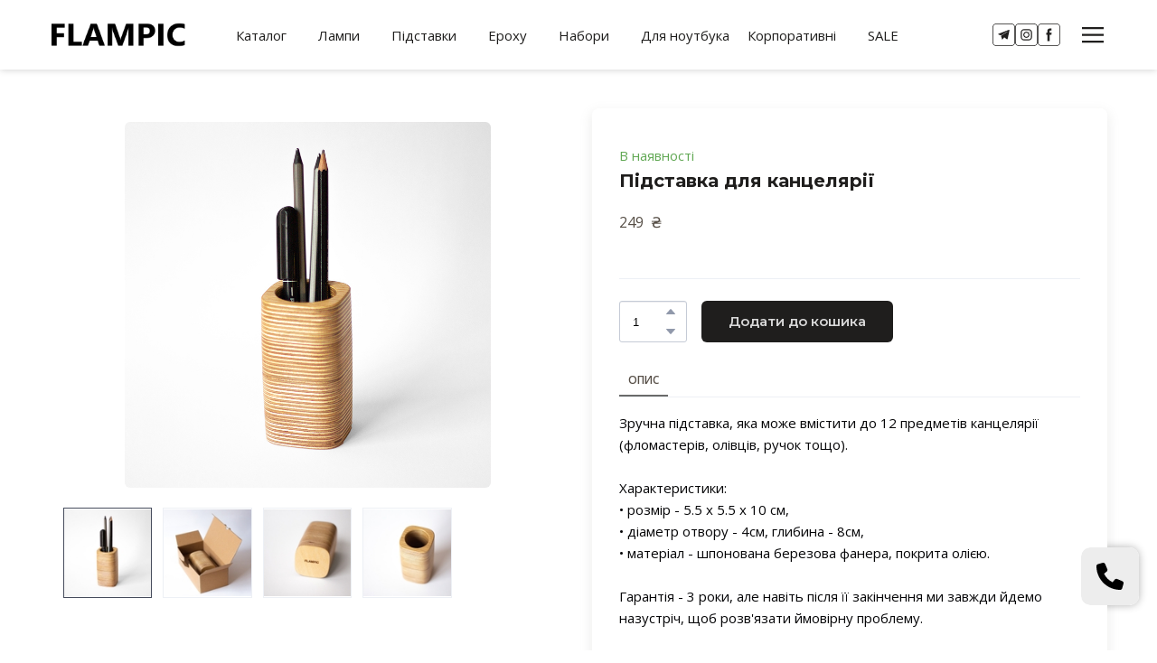

--- FILE ---
content_type: text/html; charset=utf-8
request_url: https://flampic.com.ua/shop/pidstavka-dlya-kancelyariyi-1
body_size: 69485
content:
<!doctype html><html lang="en" class="site-root site-root--published fonts-stage-1">
<head>
  <meta charset="UTF-8" />
  <meta name="viewport" content="width=device-width, initial-scale=1" />
  <meta property="og:type" content="website" />
  <meta property="og:url" content="https://flampic.com.ua/shop/pidstavka-dlya-kancelyariyi-1" />
  <meta name="color-scheme" content="light only" />
<title>Підставка для канцелярії</title><meta name="generator" content="Weblium, effortless website builder" /><meta name="description" content="Зручна підставка, яка може вмістити до 12 предметів канцелярії (фломастерів, олівців, ручок тощо).  Ха..." /><meta name="robots" content="index, follow" /><link rel="canonical" href="https://flampic.com.ua/shop/pidstavka-dlya-kancelyariyi-1" /><meta name="theme-color" content="#6a6a6a" /><meta property="og:title" content="Підставка для канцелярії" /><meta property="og:description" content="Зручна підставка, яка може вмістити до 12 предметів канцелярії (фломастерів, олівців, ручок тощо).  Ха..." />    <meta property="og:image" content="https://e-c.storage.googleapis.com/res/8be5810b-2b5d-4b9a-b57f-8dcbd16c3305/original" />
    <meta property="og:image:secure_url" content="https://e-c.storage.googleapis.com/res/8be5810b-2b5d-4b9a-b57f-8dcbd16c3305/original" />

  
    <meta property="og:type" content="product" />
    <meta property="product:price:amount" content="249.00"/>
    <meta property="product:price:currency" content="UAH"/>
    <meta name="twitter:card" content="summary_large_image" />
    <meta property="twitter:domain" content="flampic.com.ua" />
    <meta property="twitter:url" content="https://flampic.com.ua/shop/pidstavka-dlya-kancelyariyi-1" />
    <meta property="twitter:title" content="Підставка для канцелярії" />
    <meta name="twitter:description" content="Зручна підставка, яка може вмістити до 12 предметів канцелярії (фломастерів, олівців, ручок тощо).  Ха..." />
    <meta name="twitter:image" content="https://e-c.storage.googleapis.com/res/8be5810b-2b5d-4b9a-b57f-8dcbd16c3305/original"/>
    <script type="application/ld+json">{"@context":"https://schema.org","@type":"Product","name":"Підставка для канцелярії","description":"Зручна підставка, яка може вмістити до 12 предметів канцелярії (фломастерів, олівців, ручок тощо).<br /><br />Характеристики:<br />• розмір - 5.5 х 5.5 х 10 см,<br />• діаметр отвору - 4см, глибина - 8см,<br />• матеріал - шпонована березова фанера, покрита олією.<br /> <br />Гарантія - 3 роки, але навіть після її закінчення ми завжди йдемо назустріч, щоб розв'язати ймовірну проблему.","sku":"CUP","image":["https://e-c.storage.googleapis.com/res/8be5810b-2b5d-4b9a-b57f-8dcbd16c3305/original"],"offers":{"@type":"Offer","priceCurrency":"UAH","price":"249.00","url":"https://flampic.com.ua/shop/pidstavka-dlya-kancelyariyi-1","availability":"https://schema.org/InStock","priceValidUntil":"2027-01-16T17:06:27.685Z"}}</script>
    <script type="application/ld+json">{"@context":"https://schema.org","@type":"BreadcrumbList","itemListElement":[{"@type":"ListItem","position":1,"name":"Каталог товарів","item":"https://flampic.com.ua/shop"},{"@type":"ListItem","position":2,"name":"Підставки","item":"https://flampic.com.ua/shop/cat/pidstavki"}]}</script>
  
  <link rel="shortcut icon" type="image/png" href="//res2.weblium.site/res/65361871ce620100176c00fe/6538132214155700182da04b_optimized" sizes="16x16">
<link rel="shortcut icon" type="image/png" href="//res2.weblium.site/res/65361871ce620100176c00fe/653813231898be0017aaf08a_optimized" sizes="32x32">
<link rel="shortcut icon" type="image/png" href="//res2.weblium.site/res/65361871ce620100176c00fe/65381326725a59001719ab3d_optimized" sizes="96x96">
<link rel="apple-touch-icon" sizes="120x120" href="//res2.weblium.site/res/65361871ce620100176c00fe/6538132a14155700182da079_optimized">
<link rel="apple-touch-icon" sizes="180x180" href="//res2.weblium.site/res/65384f8ccef65a0017770ca2/65386337725a59001719d581_optimized">
<link rel="apple-touch-icon" sizes="152x152" href="//res2.weblium.site/res/65361871ce620100176c00fe/6538132d47e5140017af5c2d_optimized">
<link rel="apple-touch-icon" sizes="167x167" href="//res2.weblium.site/res/65361871ce620100176c00fe/6538132f1898be0017aaf0a2_optimized">
<script>
window.swPromise = Promise.resolve()
if("serviceWorker" in navigator) {
  window.swPromise = new Promise(function(resolve) {
    setTimeout(resolve, 10000)
    navigator.serviceWorker.register('/sw.ef4589c10e95a79b2e129e2961fbe6c4.js').then(function(registration) {
      var interval
      interval = setInterval(function checkActive() {
        if(registration.active) {
          clearInterval(interval)
          resolve()
        }
      }, 10)
    })
  })
}
  ;(function(adata) {
  window["registerAdata"] = function registerAdata(data) {adata = Object.assign(adata, data)}
  window["getAdata"] = function getAdata() {return adata}
  })({})
  ;(function(styles) {
  window["__set_style__"] = function setStyle(id, style) {styles[id] = style}
  window["__require_style__"] = function requireStyle(id) {return styles[id]}
  })({})
  ;(function(blocks) {
  window["blockJsonp"] = function blockJsonpCallback(id, view, content) {
    blocks[id] = {
      view: view,
      content: content
    }
  }
  window["__require_block__"] = function requireBlock(deps) {
  var ReactDOM = deps.ReactDOM;
  var React = deps.React;
  var _ = deps._;
  var classNames = deps.classNames;
  var PropTypes = deps.PropTypes;
  var editorModule = deps.editorModule;
    return function (id) {
      var block = blocks[id]
      if (!block || !block.view) {
        return null
      }
      var exports = {}
      function requireStub(path) {
        if (path === 'weblium/editor') {
          return editorModule
        }
      }
      try {
        block.view(exports, requireStub, ReactDOM, React, PropTypes, _, classNames)
      } catch (e) {
        console.error('Failed to load block', {error: e.message, stack: e.stack})
      }
      return {view: exports.default, content: block.content}
    }
  }
  })({})
;(function(views) {
  window["viewJsonp"] = function viewJsonpCallback(id, view) {
    views[id] = {
      view: view,
    }
  }
  window["__require_view__"] = function requireView(deps) {
    return function (id) {
      var block = views[id]
      if (!block || !block.view) {
        return null
      }
      var exports = {}
      function requireStub(path) {}
      try {
        block.view(exports, requireStub)
      } catch (e) {
        console.error('Failed to load block', {error: e.message, stack: e.stack})
      }
      return exports.default
    }
  }
})({});
  
;(function () {
  if (typeof window.CustomEvent === "function" ) return false;
  function CV(e, p) {
    p = p || {bubbles: false, cancelable: false, detail: null};
    var evt = document.createEvent('CustomEvent');
    evt.initCustomEvent(e, p.bubbles, p.cancelable, p.detail);
    return evt;
   }
  CV.prototype = window.Event.prototype;
  window.CustomEvent = CV;
})();


if (!Element.prototype.matches) {
  Element.prototype.matches = Element.prototype.msMatchesSelector || Element.prototype.webkitMatchesSelector;
}
if (!Element.prototype.closest) {
  Element.prototype.closest = function(s) {
    var el = this;
    do {
      if (Element.prototype.matches.call(el, s)) return el;
      el = el.parentElement || el.parentNode;
    } while (el !== null && el.nodeType === 1);
    return null;
  };
}


(function() {
  if(Node.prototype.replaceChildren === undefined) {
    Node.prototype.replaceChildren = function(...args) {
      while(this.lastChild) {
       this.removeChild(this.lastChild);
      }
      if (args.length) {
        this.append(...args);
      }
    }
  }
}());


if (!window.localStorage || !window.sessionStorage) (function() {
  var Storage = function(type) {
      function createCookie(name, value, days) {
          var date, expires;
          if (days) {
              date = new Date();
              date.setTime(date.getTime() + (days * 24 * 60 * 60 * 1000));
              expires = "; expires=" + date.toGMTString();
          } else {
              expires = "";
          }
          document.cookie = name + "=" + value + expires + "; path=/";
      }
      function readCookie(name) {
          var nameEQ = name + "=",
              ca = document.cookie.split(';'),
              i, c;
          for (i = 0; i < ca.length; i++) {
              c = ca[i];
              while (c.charAt(0) == ' ') {
                  c = c.substring(1, c.length);
              }
              if (c.indexOf(nameEQ) == 0) {
                  return c.substring(nameEQ.length, c.length);
              }
          }
          return null;
      }
      function setData(data) {
          data = JSON.stringify(data);
          if (type == 'session') {
              window.name = data;
          } else {
              createCookie('localStorage', data, 365);
          }
      }
      function clearData() {
          if (type == 'session') {
              window.name = '';
          } else {
              createCookie('localStorage', '', 365);
          }
      }
      function getData() {
          var data = type == 'session' ? window.name : readCookie('localStorage');
          return data ? JSON.parse(data) : {};
      }
      var data = getData();
      function numKeys() {
          var n = 0;
          for (var k in data) {
              if (data.hasOwnProperty(k)) {
                  n += 1;
              }
          }
          return n;
      }
      return {
          clear: function() {
              data = {};
              clearData();
              this.length = numKeys();
          },
          getItem: function(key) {
              key = encodeURIComponent(key);
              return data[key] === undefined ? null : data[key];
          },
          key: function(i) {
              var ctr = 0;
              for (var k in data) {
                  if (ctr == i) return decodeURIComponent(k);
                  else ctr++;
              }
              return null;
          },
          removeItem: function(key) {
              key = encodeURIComponent(key);
              delete data[key];
              setData(data);
              this.length = numKeys();
          },
          setItem: function(key, value) {
              key = encodeURIComponent(key);
              data[key] = String(value);
              setData(data);
              this.length = numKeys();
          },
          length: 0
      };
  };
  if (!window.localStorage) window.localStorage = new Storage('local');
  if (!window.sessionStorage) window.sessionStorage = new Storage('session');
})();

!function(){"use strict";var e=function(e){e.setAttribute("rel","stylesheet"),e.setAttribute("type","text/css"),e.setAttribute("media","all"),e.setAttribute("preloaded","true"),e.removeAttribute("as")},t=function(e){var t=arguments.length>1&&void 0!==arguments[1]&&arguments[1];e.setAttribute("preloaded",t?"error":"true"),e.removeEventListener("load",window.invokePreload.onLoad),e.removeAttribute("onload"),e.removeAttribute("onerror"),e.onload=null};!function(){try{new Function("(a = 0) => a")}catch(e){return!1}}();window.invokePreload=window.invokePreload||{},invokePreload.onLoad=t,invokePreload.onScriptLoad=t,invokePreload.onScriptError=function(e){return t(e,!0)},invokePreload.onStyleLoad=function(t){return-1===[].map.call(document.styleSheets,function(e){return"all"===e.media.mediaText?e.href:null}).indexOf(t.href)&&(window.requestAnimationFrame?window.requestAnimationFrame(function(){return e(t)}):e(t)),t.removeAttribute("onload"),t}}();

var preload_polyfill=function(){"use strict";var e=function(e){e.setAttribute("rel","stylesheet"),e.setAttribute("type","text/css"),e.setAttribute("media","all"),e.setAttribute("preloaded","true"),e.removeAttribute("as")},t=function(e){var t=arguments.length>1&&void 0!==arguments[1]&&arguments[1];e.setAttribute("preloaded",t?"error":"true"),e.removeEventListener("load",window.invokePreload.onLoad),e.removeAttribute("onload"),e.removeAttribute("onerror"),e.onload=null},n=function(){try{return new Function("(a = 0) => a"),!0}catch(e){return!1}}(),r=function(n,r){if("style"===r.getAttribute("as"))return t(r),o=r,-1===[].map.call(document.styleSheets,function(e){return"all"===e.media.mediaText?e.href:null}).indexOf(o.href)&&(window.requestAnimationFrame?window.requestAnimationFrame(function(){return e(o)}):e(o)),void o.removeAttribute("onload");var o;t(r),r.dispatchEvent(new CustomEvent("load",n))},o=function(e,n){t(n,!0)},u=function(e){var t,n;(t=3e3,n=fetch(e.href,{method:"GET",mode:"cors",cache:"force-cache"}),new Promise(function(e,r){setTimeout(function(){return r(new Error("timeout"))},t),n.then(e,r)})).then(function(t){t.ok?r(null,e):o(0,e)}).catch(function(){return o(0,e)})},i=function(e){if(window.fetch)return u(e);var t=new XMLHttpRequest;t.addEventListener("load",function(n){t.status>=200&&t.status<300?r(n,e):o(0,e)}),t.open("GET",e.href,!0),t.timeout=3e3,t.send()},a=function(e){switch(e.getAttribute("as")){case"script":!function(e){"nomodule"===e.getAttribute("rel")&&e.setAttribute("rel","preload"),i(e)}(e);break;case"image":!function(e){var t=new Image;t.onload=function(t){return r(t,e)},t.onerror=function(t){return o(0,e)},t.src=e.href}(e);break;case"style":!function(e){e.onload=function(t){return r(t,e)},e.onerror=function(t){return o(0,e)},e.media="none",e.type="text/css",e.rel="stylesheet"}(e);break;case"font":!function(e){document.fonts&&e.hasAttribute("name")?new FontFace(e.getAttribute("name"),"url(".concat(e.href,")"),{weight:e.getAttribute("weight")||"normal",style:"normal"}).load(e.href).then(function(t){document.fonts.add(t),r(null,e)}).catch(function(){}):i(e)}(e);break;default:i(e)}},l=[],c=function(e){-1===l.indexOf(e.href)&&(function(e){if(("script"===e.getAttribute("as")||"worker"===e.getAttribute("as"))&&("nomodule"===e.getAttribute("rel")||e.hasAttribute("module"))){var t="nomodule"===e.getAttribute("rel");if(e.hasAttribute("module")&&!n||t&&n)return!0}return!1}(e)||(a(e),l.push(e.href)))},d=function(){var e=arguments.length>0&&void 0!==arguments[0]?arguments[0]:'link[rel="preload"]';if(window.MutationObserver){var t=new MutationObserver(function(e){return function(e){for(var t=0,n=e.length;t<n;t++)for(var r=e[t].addedNodes,o=0,u=r.length;o<u;o++){var i=r[o];"LINK"!==i.nodeName||!i.hasAttribute("rel")||"preload"!==i.getAttribute("rel")&&"nomodule"!==i.getAttribute("rel")||c(i)}}(e)}).observe(document.documentElement,{childList:!0,subtree:!0});document.addEventListener("DOMContentLoaded",function(){t&&t.disconnect()})}else var n=setInterval(function(){"complete"==document.readyState&&(clearInterval(n),s(e))},50)},s=function(){for(var e,t=function(e){for(var t=(arguments.length>1&&void 0!==arguments[1]?arguments[1]:document).querySelectorAll(e),n=[],r=[],o=0,u=t.length;o<u;++o){var i=t[o];-1===r.indexOf(i.href)&&(r.push(i.href),n.push(i))}return n}(arguments.length>0&&void 0!==arguments[0]?arguments[0]:'link[rel="preload"]');void 0!==(e=t.shift());)c(e)};return function(){try{if(!document.createElement("link").relList.supports("preload"))throw Error}catch(t){s(e='link[rel="preload"]'),d(e)}var e}()}();

var preload_polyfill_invoke=function(){"use strict";var t=function(t,e,r){var n=document.createElement("script");return n.async=e,n.onload=r,n.onerror=r,n.setAttribute("src",t.href),t.integrity&&(n.integrity=t.integrity),t.hasAttribute("crossorigin")&&n.setAttribute("crossorigin",t.getAttribute("crossorigin")),t.insertAdjacentElement?t.insertAdjacentElement("afterend",n):t.parentNode.appendChild(n),n},e=function(t){t.setAttribute("rel","stylesheet"),t.setAttribute("type","text/css"),t.setAttribute("media","all"),t.setAttribute("preloaded","true"),t.removeAttribute("as")},r=function(t){return-1===[].map.call(document.styleSheets,function(t){return"all"===t.media.mediaText?t.href:null}).indexOf(t.href)&&(window.requestAnimationFrame?window.requestAnimationFrame(function(){return e(t)}):e(t)),t.removeAttribute("onload"),t},n=function(){try{return new Function("(a = 0) => a"),!0}catch(t){return!1}}(),i=function(t){if(("script"===t.getAttribute("as")||"worker"===t.getAttribute("as"))&&("nomodule"===t.getAttribute("rel")||t.hasAttribute("module"))){var e="nomodule"===t.getAttribute("rel");if(t.hasAttribute("module")&&!n||e&&n)return!0}return!1},o=function(t){for(var e=(arguments.length>1&&void 0!==arguments[1]?arguments[1]:document).querySelectorAll(t),r=[],n=[],i=0,o=e.length;i<o;++i){var u=e[i];-1===n.indexOf(u.href)&&(n.push(u.href),r.push(u))}return r},u=!0,s=function e(r,n,i){"true"===r.getAttribute("preloaded")?t(r,n,i):"error"===r.getAttribute("preloaded")?i():setTimeout(function(){e(r,n,i)},10)},a=function(){window.performance&&window.performance.now};document.addEventListener("DOMContentLoaded",function(){a();for(var t,e=o("link[rel='preload'][as='script']"),r=[],n=[];void 0!==(t=e.shift());)i(t)||(t.hasAttribute("critical")?r.push(t):n.push(t));u=0===r.length,function(t){for(var e=[];t.length;)e.push(new Promise(function(e){s(t.shift(),!1,e)}));return Promise.all(e)}(r).then(function(){return function(t){for(var e=[];t.length;)e.push(new Promise(function(e){s(t.shift(),u,e)}));return Promise.all(e)}(n)}).then(function(){document.dispatchEvent(new CustomEvent("AllScriptsExecuted")),a()})});return function(e){for(var n,u=o("link[rel='preload']",e);void 0!==(n=u.shift());)"script"===n.getAttribute("as")?i(n)||t(n,!1):"style"===n.getAttribute("as")&&r(n)}}();

  </script>
  <link rel="preload" href="/site/695e18122003a1bcc4ca1277/google-fonts-653860338ee93a00173ca47a.css" as="style" importance="high"  />
  <link rel="stylesheet" href="/site/695e18122003a1bcc4ca1277/google-fonts-653860338ee93a00173ca47a.css" />
  <link rel="preload" href="/site/695e18122003a1bcc4ca1277/core-theme-653860338ee93a00173ca47a.css" as="style" />
  <style type="text/css">
    a,abbr,acronym,address,applet,article,aside,audio,b,big,blockquote,body,canvas,caption,center,cite,code,dd,del,details,dfn,div,dl,dt,embed,fieldset,figcaption,figure,footer,form,h1,h2,h3,h4,h5,h6,header,hgroup,html,i,iframe,img,ins,kbd,label,legend,li,mark,menu,nav,object,ol,output,p,pre,q,ruby,s,samp,section,small,span,strike,strong,sub,summary,sup,table,tbody,td,tfoot,th,thead,time,tr,tt,u,ul,var,video{margin:0;padding:0;border:0;font-size:100%;font:inherit;vertical-align:baseline}em{margin:0;padding:0;border:0;font-size:100%;vertical-align:baseline}article,aside,details,figcaption,figure,footer,header,hgroup,menu,nav,section{display:block}body{line-height:1}ol,ul{list-style:none}blockquote,q{quotes:none}blockquote:after,blockquote:before,q:after,q:before{content:"";content:none}table{border-collapse:collapse;border-spacing:0}html{width:100%;overflow-x:hidden;-webkit-font-smoothing:antialiased;-moz-osx-font-smoothing:grayscale}*,:after,:before,html{-webkit-box-sizing:border-box;-moz-box-sizing:border-box;box-sizing:border-box}button{background:none;border:0;margin:0;padding:0;font-size:inherit;font-family:inherit}.slick-track:after,.slick-track:before{content:"";display:table;clear:both}img:not([src]){visibility:hidden}img[src]{background-color:transparent!important}
    /*--vars-start--*/:root{--w-accordion-offset: 30px;--w-accordion-padding: 20px}:root{--w-apps-buttons-border-color: #a6a6a6;--w-apps-buttons-padding-top-as: 33.3333%;--w-apps-buttons-padding-top-gp: 29.5496%;--w-apps-buttons-padding-top-as-fre: 31.496%;--w-apps-buttons-padding-top-as-tur: 26.4901%;--w-apps-buttons-padding-top-as-chi: 36.6972%;--w-apps-buttons-sm-max-width-as: 120px;--w-apps-buttons-sm-max-width-gp: 135px;--w-apps-buttons-sm-max-width-as-fre: 127px;--w-apps-buttons-sm-max-width-as-tur: 151px;--w-apps-buttons-sm-max-width-as-chi: 109px;--w-apps-buttons-sm-border-radius: 5px;--w-apps-buttons-offset: 35px;--w-apps-buttons-md-max-width-as: 120px;--w-apps-buttons-lg-max-width-as: 150px;--w-apps-buttons-md-max-width-gp: 135px;--w-apps-buttons-lg-max-width-gp: 169px;--w-apps-buttons-sm-max-width-as-fre: 127px;--w-apps-buttons-md-max-width-as-fre: 127px;--w-apps-buttons-lg-max-width-as-fre: 159px;--w-apps-buttons-sm-max-width-as-tur: 151px;--w-apps-buttons-md-max-width-as-tur: 151px;--w-apps-buttons-lg-max-width-as-tur: 189px;--w-apps-buttons-sm-max-width-as-chi: 109px;--w-apps-buttons-md-max-width-as-chi: 109px;--w-apps-buttons-lg-max-width-as-chi: 136px;--w-apps-buttons-sm-border-radius: 5px;--w-apps-buttons-md-border-radius: 5px;--w-apps-buttons-lg-border-radius: 5px}@media (min-width: 480px){:root:not(.disable-media-queries){--w-apps-buttons-md-max-width-as: 150px;--w-apps-buttons-lg-max-width-as: 180px;--w-apps-buttons-md-max-width-gp: 169px;--w-apps-buttons-lg-max-width-gp: 203px;--w-apps-buttons-md-max-width-as-fre: 159px;--w-apps-buttons-lg-max-width-as-fre: 191px;--w-apps-buttons-md-max-width-as-tur: 189px;--w-apps-buttons-lg-max-width-as-tur: 227px;--w-apps-buttons-md-max-width-as-chi: 136px;--w-apps-buttons-lg-max-width-as-chi: 164px}}@media (min-width: 0px){.html-editor-md,.html-editor{--w-apps-buttons-md-max-width-as: 150px;--w-apps-buttons-lg-max-width-as: 180px;--w-apps-buttons-md-max-width-gp: 169px;--w-apps-buttons-lg-max-width-gp: 203px;--w-apps-buttons-md-max-width-as-fre: 159px;--w-apps-buttons-lg-max-width-as-fre: 191px;--w-apps-buttons-md-max-width-as-tur: 189px;--w-apps-buttons-lg-max-width-as-tur: 227px;--w-apps-buttons-md-max-width-as-chi: 136px;--w-apps-buttons-lg-max-width-as-chi: 164px}}@media (min-width: 768px){:root:not(.disable-media-queries){--w-apps-buttons-md-border-radius: 7px;--w-apps-buttons-lg-border-radius: 8px}}@media (min-width: 0px){.html-editor-md,.html-editor{--w-apps-buttons-md-border-radius: 7px;--w-apps-buttons-lg-border-radius: 8px}}@media (min-width: 992px){:root:not(.disable-media-queries){--w-apps-buttons-offset: 40px}}@media (min-width: 0px){.html-editor{--w-apps-buttons-offset: 40px}}:root{--w-gap: 15px}:root{--w-base-v-space: 4px;--w-base-h-space: 5px;--w-v-spacer1: calc(var(--w-base-v-space) * 1);--w-v-spacer2: calc(var(--w-base-v-space) * 2);--w-v-spacer3: calc(var(--w-base-v-space) * 3);--w-v-spacer4: calc(var(--w-base-v-space) * 5);--w-v-spacer5: calc(var(--w-base-v-space) * 8);--w-v-spacer6: calc(var(--w-base-v-space) * 12);--w-v-spacer7: calc(var(--w-base-v-space) * 15);--w-h-spacer1: calc(var(--w-base-h-space) * 1);--w-h-spacer2: calc(var(--w-base-h-space) * 2);--w-h-spacer3: calc(var(--w-base-h-space) * 4);--w-h-spacer4: calc(var(--w-base-h-space) * 8)}:root{--w-hero-title-offset: 35px;--w-title-offset: 25px;--w-subtitle-offset: 25px;--w-heading-offset: 20px;--w-subheading-offset: 25px;--w-heading-lg-offset: 25px;--w-caption-offset: 20px;--w-body-offset: 20px;--w-small-offset: 20px;--w-quote-offset: 20px;--w-hero-title-h-offset: 15px;--w-title-h-offset: 5px;--w-subtitle-h-offset: 15px;--w-heading-h-offset: 15px;--w-subheading-h-offset: 15px;--w-heading-lg-h-offset: 15px;--w-caption-h-offset: 10px;--w-body-h-offset: 10px;--w-small-h-offset: 10px;--w-quote-h-offset: 10px}@media (min-width: 992px){:root:not(.disable-media-queries){--w-hero-title-offset: 40px}}@media (min-width: 0px){.html-editor{--w-hero-title-offset: 40px}}:root{--w-layout-item-top-offset: calc(var(--w-gap) * 2);--w-layout-gap: var(--w-gap)}:root{--w-btns-group-item-offset: 20px;--w-btns-group-offset: 35px}@media (min-width: 992px){:root:not(.disable-media-queries){--w-btns-group-offset: 40px}}@media (min-width: 0px){.html-editor,.html-editor-lg{--w-btns-group-offset: 40px}}:root{--w-socials-top-offset: 30px;--w-socials-h-offset: 15px;--w-socials-bottom-offset: 30px}:root{--w-list-item-v-offset: 30px;--w-list-item-h-offset: 30px;--w-list-item-v-padding: 15px;--w-list-item-h-padding: 15px}:root{--w-list-with-media-offset: 30px;--w-list-with-media-padding: 20px}:root{--ui-content-gutter-1200: 15px;--w-content-container-size: 1200px;--w-content-gutter: var(--ui-content-gutter-320)}@media (min-width: 480px){:root:not(.disable-media-queries){--w-content-gutter: var(--ui-content-gutter-480)}}@media (min-width: 0px){.html-editor-xs{--w-content-gutter: var(--ui-content-gutter-480)}}@media (min-width: 768px){:root:not(.disable-media-queries){--w-content-gutter: var(--ui-content-gutter-768)}}@media (min-width: 0px){.html-editor-md{--w-content-gutter: var(--ui-content-gutter-768)}}@media (min-width: 992px){:root:not(.disable-media-queries){--w-content-gutter: var(--ui-content-gutter-992)}}@media (min-width: 1280px){:root:not(.disable-media-queries){--w-content-gutter: var(--ui-content-gutter-1200)}}@media (min-width: 0px){.html-editor,.html-editor-lg{--w-content-gutter: var(--ui-content-gutter-1200)}}:root{--w-section-vertical-s-offset: 20px;--w-section-basement-offset: 30px;--w-section-vertical-offset: 90px;--w-section-vertical-xxl-offset: 130px;--w-section-header-offset: 45px;--w-section-footer-offset: 50px}@media (min-width: 768px){:root:not(.disable-media-queries){--w-section-vertical-offset: 95px;--w-section-vertical-xxl-offset: 250px;--w-section-header-offset: 45px;--w-section-footer-offset: 50px}}@media (min-width: 0px){.html-editor-md{--w-section-vertical-offset: 95px;--w-section-vertical-xxl-offset: 250px;--w-section-header-offset: 45px;--w-section-footer-offset: 50px}}@media (min-width: 992px){:root:not(.disable-media-queries){--w-section-vertical-offset: 100px;--w-section-vertical-xxl-offset: 250px;--w-section-header-offset: 50px;--w-section-footer-offset: 55px}}@media (min-width: 0px){.html-editor{--w-section-vertical-offset: 100px;--w-section-vertical-xxl-offset: 250px;--w-section-header-offset: 50px;--w-section-footer-offset: 55px}}:root{--w-image-offset: 20px;--w-image-mask-sm-width: 70px;--w-image-mask-sm-height: 70px;--w-image-mask-md-width: 70px;--w-image-mask-md-height: 70px;--w-image-mask-lg-width: 120px;--w-image-mask-lg-height: 120px}@media (min-width: 768px){:root:not(.disable-media-queries){--w-image-aspect-ratio: 56.25%;--w-image-mask-md-width: 120px;--w-image-mask-md-height: 120px;--w-image-mask-lg-width: 170px;--w-image-mask-lg-height: 170px}}@media (min-width: 0px){.html-editor,.html-editor-md{--w-image-aspect-ratio: 56.25%;--w-image-mask-md-width: 120px;--w-image-mask-md-height: 120px;--w-image-mask-lg-width: 170px;--w-image-mask-lg-height: 170px}}:root{--w-quote-offset: 30px;--w-quote-gap: 20px}:root{--w-logo-offset: 30px;--w-slogan-offset: 5px}:root{--w-nav-offset: 30px;--w-nav-item-gap: 15px;--w-nav-item-top-offset: 10px;--w-nav-item-column-gap: 10px;--w-nav-item-column-offset: 20px}:root{--w-burger-padding: 12px 8px;--w-burger-width: 24px;--w-burger-height: 16px;--w-burger-line-size: 2px;--w-burger-line-pos-transform: translateY(7px) rotate(45deg);--w-burger-line-neg-transform: translateY(-7px) rotate(-45deg)}:root{--w-icon-panel-inner-offset: 0}:root:not(.disable-media-queries){--w-icon-panel-sm-width: 50px;--w-icon-panel-sm-height: 50px;--w-icon-panel-width: 50px;--w-icon-panel-height: 50px;--w-icon-panel-xl-width: 70px;--w-icon-panel-xl-height: 70px}@media (min-width: 0px){.html-editor-xs{--w-icon-panel-sm-width: 50px;--w-icon-panel-sm-height: 50px;--w-icon-panel-width: 50px;--w-icon-panel-height: 50px;--w-icon-panel-xl-width: 70px;--w-icon-panel-xl-height: 70px}}@media (min-width: 768px){:root:not(.disable-media-queries){--w-icon-panel-sm-width: 50px;--w-icon-panel-sm-height: 50px;--w-icon-panel-width: 70px;--w-icon-panel-height: 70px;--w-icon-panel-xl-width: 100px;--w-icon-panel-xl-height: 100px}}@media (min-width: 0px){.html-editor,.html-editor-md{--w-icon-panel-sm-width: 50px;--w-icon-panel-sm-height: 50px;--w-icon-panel-width: 70px;--w-icon-panel-height: 70px;--w-icon-panel-xl-width: 100px;--w-icon-panel-xl-height: 100px}}:root{--w-icon-width: 24px;--w-icon-height: 24px;--w-icon-offset: 20px;--w-icon-h-offset: 10px;--w-icon-sm-inner-offset: 12px;--w-icon-inner-offset: 12px;--w-icon-numbers-inner-offset: 5px;--w-icon-xl-inner-offset: 15px}@media (min-width: 768px){:root:not(.disable-media-queries){--w-icon-inner-sm-offset: 12px;--w-icon-inner-offset: 15px;--w-icon-xl-inner-offset: 20px}}@media (min-width: 0px){.html-editor,.html-editor-md{--w-icon-inner-sm-offset: 12px;--w-icon-inner-offset: 15px;--w-icon-xl-inner-offset: 20px}}:root{--w-icon-numbers-sm-inner-offset: 4px}:root:not(.disable-media-queries){--w-icon-numbers-xl-inner-offset: 8px;--w-icon-numbers-inner-offset: 4px}@media (min-width: 0px){.html-editor-xs{--w-icon-numbers-xl-inner-offset: 8px;--w-icon-numbers-inner-offset: 4px}}@media (min-width: 768px){:root:not(.disable-media-queries){--w-icon-numbers-xl-inner-offset: 10px;--w-icon-numbers-inner-offset: 8px}}@media (min-width: 0px){.html-editor,.html-editor-md{--w-icon-numbers-xl-inner-offset: 10px;--w-icon-numbers-inner-offset: 8px}}:root{--w-map-wrapper-height: 450px;--w-map-wrapper-offset: 30px}:root:not(.disable-media-queries){--w-counter-font-size: 24px;--w-counter-xl-font-size: 30px}@media (min-width: 0px){.html-editor-xs{--w-counter-font-size: 24px;--w-counter-xl-font-size: 30px}}@media (min-width: 768px){:root:not(.disable-media-queries){--w-counter-font-size: 30px;--w-counter-xl-font-size: 44px}}@media (min-width: 0px){.html-editor,.html-editor-md{--w-counter-font-size: 30px;--w-counter-xl-font-size: 44px}}:root{--w-contacts-list-offset: 30px;--w-contacts-list-item-v-offset: 16px;--w-contacts-list-element-v-offset: 5px}:root{--w-icon-list-width: 20px;--w-icon-list-height: 20px;--w-icon-list-offset: 20px;--w-icon-list-item-offset: 16px;--w-icon-list-item-h-offset: 24px}:root{--w-follow-us-offset: 15px}:root{--w-form-offset: 32px;--w-text-area-height: 150px;--w-form-field-offset: 24px;--w-form-button-offset: 56px;--w-form-input-offset: 12px;--w-form-description-offset: 4px;--w-form-multiple-group-offset: 12px;--w-form-multiple-item-offset: 12px}:root{--w-captions-group-offset: 15px;--w-captions-group-item-offset: 5px;--w-captions-group-separator-width: 1px}:root{--w-user-message-offset: 20px;--w-user-photo-size: 70px}:root{--w-grid-item-top-offset: 30px;--w-grid-gap: 30px;--w-100vw: 100vw;--w-grid-container-size-md: calc(
    var(--w-100vw) + var(--w-grid-gap) - var(--ui-content-gutter-768) * 2
  );--w-grid-container-size-xl: calc(
    var(--w-content-container-size) + var(--w-grid-gap) -
    var(--ui-content-gutter-1200) * 2
  );--w-grid-container-size-lg: var(--w-grid-container-size-xl)}:root:not(.disable-media-queries){--w-100vw: 100vw}.html-editor-xs,.html-editor-md{--w-100vw: var(--w-editor-width)}:root:not(.disable-media-queries){--w-grid-item-v-padding: 31px;--w-grid-item-h-padding: 27px}@media (min-width: 0px){.html-editor-xs{--w-grid-item-v-padding: 31px;--w-grid-item-h-padding: 27px}}@media (min-width: 768px){:root:not(.disable-media-queries){--w-grid-item-v-padding: 34px;--w-grid-item-h-padding: 28px}}@media (min-width: 0px){.html-editor-md{--w-grid-item-v-padding: 34px;--w-grid-item-h-padding: 28px}}@media (min-width: 992px){:root:not(.disable-media-queries){--w-grid-item-v-padding: 40px;--w-grid-item-h-padding: 30px}}@media (min-width: 0px){.html-editor,.html-editor-lg{--w-grid-item-v-padding: 40px;--w-grid-item-h-padding: 30px}}:root{--w-divider-component-offset: 0px}:root{--w-gallery-offset: 30px}:root{--w-image-with-hover-offset: 20px;--w-image-with-hover-button-offset: var(--w-btns-group-offset)}:root{--w-try-it-free-offset: 32px;--w-try-it-free-input-offset-sm: 8px;--w-try-it-free-input-offset-md: 8px;--w-try-it-free-input-offset-lg: 12px}:root{--w-language-offset: 20px}:root{--w-order-summary-offset: 24px}


/*--vars-end--*/

.media-placeholder_1Ay{display:flex!important;position:absolute;height:100%;top:0;right:0;bottom:0;left:0;justify-content:center!important;align-items:center;overflow:hidden}.icon_1X9{height:calc(100% - 160px);min-height:50px;max-height:140px}.ai-visual-container_3T8{position:absolute;top:5px;right:5px;z-index:2}.ai-visual-button_vk_{display:flex;padding:8px 12px;border-radius:4px;border:0;box-shadow:0 2px 4px 0 rgba(33,39,54,.16);-webkit-user-select:none;-moz-user-select:none;user-select:none}.ai-visual-button-image_1V1{width:24px;height:24px}.ai-visual-button-label_Uim{font-size:14px;font-weight:600;line-height:20px;color:var(--brand)}.ai-visual-button_vk_:hover{box-shadow:0 0 1px 0 rgba(33,39,54,.04)}
a,abbr,acronym,address,applet,article,aside,audio,b,big,blockquote,body,canvas,caption,center,cite,code,dd,del,details,dfn,div,dl,dt,embed,fieldset,figcaption,figure,footer,form,h1,h2,h3,h4,h5,h6,header,hgroup,html,i,iframe,img,ins,kbd,label,legend,li,mark,menu,nav,object,ol,output,p,pre,q,ruby,s,samp,section,small,span,strike,strong,sub,summary,sup,table,tbody,td,tfoot,th,thead,time,tr,tt,u,ul,var,video{margin:0;padding:0;border:0;font-size:100%;font:inherit;vertical-align:baseline}em{margin:0;padding:0;border:0;font-size:100%;vertical-align:baseline}article,aside,details,figcaption,figure,footer,header,hgroup,menu,nav,section{display:block}blockquote,q{quotes:none}blockquote:after,blockquote:before,q:after,q:before{content:""}table{border-collapse:collapse;border-spacing:0}*,:after,:before{box-sizing:border-box}button{margin:0;padding:0;background:none;border:0;font-size:inherit;font-family:inherit}html{font-size:var(--font-base-size);font-family:var(--font-family);line-height:var(--line-height-base);color:var(--ink);-webkit-font-smoothing:antialiased;-moz-osx-font-smoothing:grayscale}body,html{margin:0}button,figure,iframe{margin:0;padding:0;background:none;border:0;cursor:pointer;border-radius:0;font-size:inherit;outline:none}input{border:0;box-shadow:none}input:focus{outline:none}h1,h2,h3,h4,h5,h6,p{margin:0;padding:0}input:-webkit-autofill,input:-webkit-autofill:focus input:-webkit-autofill,input:-webkit-autofill:hover,select:-webkit-autofill,select:-webkit-autofill:focus,select:-webkit-autofill:hover,textarea:-webkit-autofill,textarea:-webkit-autofill:hover textarea:-webkit-autofill:focus{-webkit-text-fill-color:var(--ink);-webkit-box-shadow:0 0 0 1000px transparent inset;-webkit-transition:background-color 5000s ease-in-out 0s;transition:background-color 5000s ease-in-out 0s}ol,ul{margin:0;padding:0;list-style:none}

.collection{position:relative}
.social-icons-container_mJW{display:flex;position:relative;font-size:0}.social-icons_3iz{display:inline-block}.social-icons_icon_3o6{display:block;position:relative}.social-icons_icon_3o6 .wrapper_3w9{width:100%;height:100%}
.loading-overlay__wrapper_2Cx{transition:opacity .2s ease-in}.loading-overlay__wrapper_2Cx,.spinner_2lF{position:fixed;z-index:var(--max-index)}.spinner_2lF{top:0;right:0;bottom:0;left:0;opacity:1}.spinner--offset-top_3iT{padding-top:48px;background-color:hsla(0,0%,100%,.8)}.spinner--offset-top_3iT .spinner__svg_308{margin-top:-48px}.spinner--solid_2sM .spinner__wrapper_cFj{background-color:#fff}.spinner--absolute_2HZ{position:absolute}.spinner--z-auto_2nN{z-index:auto}.spinner--transparent_21Y .spinner__wrapper_cFj{background-color:transparent}.spinner__wrapper_cFj{display:flex;width:100%;height:100%;justify-content:center;background-color:hsla(0,0%,100%,.8);align-items:center}.spinner__svg_308{width:50px;height:50px;animation:rotate_2G9 .9s linear infinite}.spinner__path_3gH{stroke:#bfd2ff;stroke-linecap:round;stroke-width:3px;stroke-dasharray:46}@keyframes rotate_2G9{to{transform:rotate(1turn)}}
.svgIcon_2Cq{max-width:100%}.innerFill_U0E .outline_28N{fill:currentColor;transition:.3s}.innerFill_U0E .outline_28N.originalInstagram_3BK{fill:url(#instagramGradient)}.innerFill_U0E .outline_28N.instagramMask_2YO{fill:url(#instagramGradientHover);opacity:0;transition:.3s}.innerFill_U0E .logo_2cS{fill:var(--si-icon-color,currentColor);transition:.3s}.innerFill_U0E .logo_2cS.originalLogo_5HJ{fill:currentColor}.innerFill_U0E .logo_2cS.originalInstagram_3BK{fill:url(#instagramGradient)}.innerFill_U0E .logo_2cS.instagramMask_2YO{fill:url(#instagramGradientHover);opacity:0;transition:.3s}.innerFill_U0E .whiteLogo_1Gw{fill:var(--si-icon-color,#fff);transition:.3s}.innerFill_U0E .whiteLogo_1Gw.originalInstagram_3BK{stroke:url(#instagramGradient)}.innerFill_U0E:hover{color:currentColor}.innerFill_U0E:hover .logo_2cS.instagramMask_2YO,.innerFill_U0E:hover .outline_28N.instagramMask_2YO{transition:.3s;fill:url(#instagramGradientHover);opacity:1}.innerFill_U0E:hover .logo_2cS{fill:var(--si-icon-hover-color,currentColor)}.innerFill_U0E.originalBehance_2xn:hover .originalLogo_5HJ.logo_2cS,.innerFill_U0E.originalBehance_2xn:hover .outline_28N{fill:#0050e3}.innerFill_U0E.originalFacebook_2EC.darkTheme_2Xq:hover .originalLogo_5HJ.logo_2cS,.innerFill_U0E.originalFacebook_2EC.darkTheme_2Xq:hover .outline_28N,.innerFill_U0E.originalMessenger_2i6.darkTheme_2Xq:hover .originalLogo_5HJ.logo_2cS,.innerFill_U0E.originalMessenger_2i6.darkTheme_2Xq:hover .outline_28N{fill:#e6e6e6}.innerFill_U0E.originalDribble_3S7:hover .originalLogo_5HJ.logo_2cS,.innerFill_U0E.originalDribble_3S7:hover .outline_28N{fill:#e51e6b}.innerFill_U0E.originalFacebook_2EC:hover .originalLogo_5HJ.logo_2cS,.innerFill_U0E.originalFacebook_2EC:hover .outline_28N{fill:#4d70ba}.innerFill_U0E.originalMessenger_2i6:hover .originalLogo_5HJ.logo_2cS,.innerFill_U0E.originalMessenger_2i6:hover .outline_28N{fill:#339dff}.innerFill_U0E.originalGooglePlus_11G:hover .originalLogo_5HJ.logo_2cS,.innerFill_U0E.originalGooglePlus_11G:hover .outline_28N{fill:#e47364}.innerFill_U0E.originalLinkedin_3Hu:hover .originalLogo_5HJ.logo_2cS,.innerFill_U0E.originalLinkedin_3Hu:hover .outline_28N{fill:#0099e8}.innerFill_U0E.originalPinterest_1Kn:hover .originalLogo_5HJ.logo_2cS,.innerFill_U0E.originalPinterest_1Kn:hover .outline_28N{fill:#ee0a23}.innerFill_U0E.originalSlack_7sJ:hover .originalLogo_5HJ.logo_2cS,.innerFill_U0E.originalSlack_7sJ:hover .outline_28N{fill:#2d8968}.innerFill_U0E.originalTelegram_A4c:hover .originalLogo_5HJ.logo_2cS,.innerFill_U0E.originalTelegram_A4c:hover .outline_28N{fill:#0af}.innerFill_U0E.originalVk_2L2:hover .originalLogo_5HJ.logo_2cS,.innerFill_U0E.originalVk_2L2:hover .outline_28N{fill:#7a99bf}.innerFill_U0E.originalVk_2L2.darkTheme_2Xq:hover .originalLogo_5HJ.logo_2cS,.innerFill_U0E.originalVk_2L2.darkTheme_2Xq:hover .outline_28N{fill:#e6e6e6}.innerFill_U0E.originalTripadvisor_9UJ:hover .originalLogo_5HJ.logo_2cS,.innerFill_U0E.originalTripadvisor_9UJ:hover .outline_28N{fill:#00e2ae}.innerFill_U0E.originalTumblr_KYg:hover .originalLogo_5HJ.logo_2cS,.innerFill_U0E.originalTumblr_KYg:hover .outline_28N{fill:#465f7e}.innerFill_U0E.originalTumblr_KYg.darkTheme_2Xq:hover .originalLogo_5HJ.logo_2cS,.innerFill_U0E.originalTumblr_KYg.darkTheme_2Xq:hover .outline_28N{fill:#e6e6e6}.innerFill_U0E.originalTwitter_3xi:hover .originalLogo_5HJ.logo_2cS,.innerFill_U0E.originalTwitter_3xi:hover .outline_28N{fill:#2795e9}.innerFill_U0E.originalTwitterX_1tz:hover .originalLogo_5HJ.logo_2cS,.innerFill_U0E.originalTwitterX_1tz:hover .outline_28N{fill:#162221}.innerFill_U0E.originalYoutube_2OU:hover .originalLogo_5HJ.logo_2cS,.innerFill_U0E.originalYoutube_2OU:hover .outline_28N{fill:#e23e3d}.innerFill_U0E.originalVimeo_3Sf:hover .originalLogo_5HJ.logo_2cS,.innerFill_U0E.originalVimeo_3Sf:hover .outline_28N{fill:#2a413f}.innerFill_U0E.originalVimeo_3Sf.darkTheme_2Xq:hover .originalLogo_5HJ.logo_2cS,.innerFill_U0E.originalVimeo_3Sf.darkTheme_2Xq:hover .outline_28N{fill:#1295bf}.innerFill_U0E.originalMedium_3e5:hover .originalLogo_5HJ.logo_2cS,.innerFill_U0E.originalMedium_3e5:hover .outline_28N{fill:#474747}.innerFill_U0E.originalMedium_3e5.darkTheme_2Xq:hover .originalLogo_5HJ.logo_2cS,.innerFill_U0E.originalMedium_3e5.darkTheme_2Xq:hover .outline_28N{fill:#e6e6e6}.innerFill_U0E.originalYelp_1p9:hover .originalLogo_5HJ.logo_2cS,.innerFill_U0E.originalYelp_1p9:hover .outline_28N{fill:#7e0404}.innerFill_U0E.originalTwitch_2UU:hover .originalLogo_5HJ.logo_2cS,.innerFill_U0E.originalTwitch_2UU:hover .outline_28N{fill:#7d5abe}.innerFill_U0E.originalPhone_2ji:hover .originalLogo_5HJ.logo_2cS,.innerFill_U0E.originalPhone_2ji:hover .outline_28N{fill:#4d8643}.innerFill_U0E.originalEmail_2uz:hover .originalLogo_5HJ.logo_2cS,.innerFill_U0E.originalEmail_2uz:hover .outline_28N{fill:#487efc}.innerFill_U0E.originalSnapchat_24s:hover .originalLogo_5HJ.logo_2cS,.innerFill_U0E.originalSnapchat_24s:hover .outline_28N{fill:#ccca00}.innerFill_U0E.originalSkype_4Rw:hover .originalLogo_5HJ.logo_2cS,.innerFill_U0E.originalSkype_4Rw:hover .outline_28N{fill:#008abd}.innerFill_U0E.originalViber_3Hu:hover .originalLogo_5HJ.logo_2cS,.innerFill_U0E.originalViber_3Hu:hover .outline_28N{fill:#a780c7}.innerFill_U0E.originalWhatsapp_1UO:hover .originalLogo_5HJ.logo_2cS,.innerFill_U0E.originalWhatsapp_1UO:hover .outline_28N{fill:#1da851}.innerFill_U0E.originalSoundcloud_17F:hover .originalLogo_5HJ.logo_2cS,.innerFill_U0E.originalSoundcloud_17F:hover .outline_28N{fill:#cc6d00}.innerFill_U0E.originalInstagramLogo_2or .logo_2cS{opacity:1;transition:opacity .3s;fill:url(#instagramGradient)}.innerFill_U0E.originalInstagramLogo_2or .logo-hover_1Bk{transition:opacity .3s;fill:url(#instagramGradientHover);opacity:0}.innerFill_U0E.originalInstagramLogo_2or:hover .logo_2cS{transition:opacity .3s;opacity:0}.innerFill_U0E.originalInstagramLogo_2or:hover .logo-hover_1Bk{opacity:1}.innerFill_U0E.originalInstagram_3BK .outline_28N{transition:opacity .3s;fill:url(#instagramGradient)}.innerFill_U0E.originalInstagram_3BK .instagramMask_2YO,.innerFill_U0E.originalInstagram_3BK .logo-hover_1Bk{transition:opacity .3s;fill:url(#instagramGradientHover);opacity:0}.innerFill_U0E.originalInstagram_3BK:hover .outline_28N{opacity:0}.innerFill_U0E.originalInstagram_3BK:hover .instagramMask_2YO,.innerFill_U0E.originalInstagram_3BK:hover .logo-hover_1Bk{opacity:1}.noFill_1L9 .logo_2cS{fill:var(--si-icon-color,currentColor);transition:.3s}.noFill_1L9 .logo_2cS.originalInstagram_3BK{fill:url(#instagramGradient)}.noFill_1L9 .border_3Tk{fill:var(--si-border-color,currentColor)}.noFill_1L9 .border_3Tk.originalInstagram_3BK{stroke:url(#instagramGradient)}.noFill_1L9 .outline_28N{fill:transparent;transition:.3s}.noFill_1L9 .instagramMask_2YO{fill:url(#instagramGradient);opacity:0;transition:.3s}.noFill_1L9 .whiteLogo_1Gw{fill:transparent;stroke:var(--si-border-color,currentColor);stroke-width:.5px;transition:.3s}.noFill_1L9 .whiteLogo_1Gw.instagramMask_2YO{fill:url(#instagramGradient);opacity:0}.noFill_1L9.originalInstagram_3BK .whiteLogo_1Gw{stroke:url(#instagramGradient)}.noFill_1L9:hover .outline_28N{fill:var(--si-border-color,currentColor)}.noFill_1L9:hover .instagramMask_2YO{opacity:1;transition:.3s}.noFill_1L9:hover .whiteLogo_1Gw{fill:var(--si-border-color,currentColor);transition:.3s}.noFill_1L9:hover .logo_2cS{fill:transparent!important;transition:.3s;stroke-width:0}.noFill_1L9.originalInstagram_3BK:hover .outline_28N{fill:url(#instagramGradient)}.noFill_1L9.originalInstagram_3BK:hover .instagramMask_2YO{transition:opacity .3s;fill:url(#instagramGradient);opacity:1}.draggable_icon .snapchat_2tn{stroke:#000}
.iconElement_3D2{display:block;position:relative;align-items:center;justify-content:center}.iconElement_3D2,.iconElement__inner_2iN{height:100%;max-width:100%}.iconElement_3D2 svg{max-width:100%;max-height:100%;fill:currentColor}.iconElement_3D2 img{display:block;height:100%;max-width:100%;margin:auto}.icon_2Tz{position:relative}.ui-icon_2oI{color:var(--ui-block-title-color)}.ui-icon--light_HAb{color:var(--ui-block-title-color-light)}
.action_1-Z{text-decoration:none}.numbers_1Dc .text-wrapper_38Y{display:flex;width:100%;height:100%;align-items:center;overflow:hidden}.numbers_1Dc .text_1-q{width:100%}.page-editor-md .numbers--sm_2Sz .text_1-q{font-size:var(--ui-text-size)!important}@media (min-width:768px) and (max-width:991px){:root:not(.disable-media-queries) .numbers--sm_2Sz .text_1-q{font-size:var(--ui-text-size)!important}}.page-editor-xs .numbers--sm_2Sz .text_1-q{font-size:var(--ui-text-size-mobile)!important}@media (max-width:767px){:root:not(.disable-media-queries) .numbers--sm_2Sz .text_1-q{font-size:var(--ui-text-size-mobile)!important}}.page-editor-md .numbers--md_3IY .text_1-q{font-size:var(--ui-subheading-size)!important}@media (min-width:768px) and (max-width:991px){:root:not(.disable-media-queries) .numbers--md_3IY .text_1-q{font-size:var(--ui-subheading-size)!important}}.page-editor-xs .numbers--md_3IY .text_1-q{font-size:var(--ui-subheading-size-mobile)!important}@media (max-width:767px){:root:not(.disable-media-queries) .numbers--md_3IY .text_1-q{font-size:var(--ui-subheading-size-mobile)!important}}.page-editor-md .numbers--xl_1qF .text_1-q{font-size:var(--ui-heading-size)!important}@media (min-width:768px) and (max-width:991px){:root:not(.disable-media-queries) .numbers--xl_1qF .text_1-q{font-size:var(--ui-heading-size)!important}}.page-editor-xs .numbers--xl_1qF .text_1-q{font-size:var(--ui-heading-size-mobile)!important}@media (max-width:767px){:root:not(.disable-media-queries) .numbers--xl_1qF .text_1-q{font-size:var(--ui-heading-size-mobile)!important}}
.quote__icon-wrapper_I85{display:flex;justify-content:flex-start}.quote_1JR .line_n03{position:relative;padding-top:calc(var(--w-quote-gap)/4);padding-bottom:calc(var(--w-quote-gap)/4);padding-left:var(--w-quote-gap)}.quote_1JR .line_n03:before{content:"";display:block;position:absolute;width:1px;height:100%;top:0;left:0;background-color:currentColor;opacity:.2}.w-section .w-grid .w-quote-container.w-text-left{text-align:left!important}.w-section .w-grid .w-quote-container.w-text-center,.w-section .w-grid .w-quote-container.w-text-right{text-align:center!important}.w-section .w-grid .w-quote-container .w-quote__icon-wrapper{justify-content:flex-start!important}
.quote__inner_2lL{position:relative;padding:var(--w-section-header-offset) calc(var(--w-quote-gap)/2)}.quote__inner_2lL:after,.quote__inner_2lL:before{content:"";display:block;position:absolute;width:100%;height:1px;left:0;background-color:transparent;opacity:.2}.quote__inner_2lL:before{top:0}.quote__inner_2lL:after{bottom:0}.quote__icon_2pZ{display:flex;position:relative;top:-50%;justify-content:center}.quote__icon-wrapper_3Ue{position:absolute;width:100%;top:-1px;left:0}.quote__icon-wrapper_3Ue:after,.quote__icon-wrapper_3Ue:before{content:"";display:block;position:absolute;height:1px;top:0;background-color:transparent;opacity:.2}.quote__icon-wrapper_3Ue:before{left:0}.quote__icon-wrapper_3Ue:after{right:0}.line_2Mm .quote__icon-wrapper_3Ue:after,.line_2Mm .quote__icon-wrapper_3Ue:before,.line_2Mm.quote__inner_2lL:after{background-color:currentColor}.line_2Mm.line-top-withoutIcon_c0C{position:relative}.line_2Mm.line-top-withoutIcon_c0C:after,.line_2Mm.line-top-withoutIcon_c0C:before{content:"";display:block;position:absolute;width:100%;height:1px;left:0;background-color:currentColor;opacity:.2}.line_2Mm.line-top-withoutIcon_c0C:before{top:0}.line_2Mm.line-top-withoutIcon_c0C:after{bottom:0}.icon-size-sm_32A .quote__inner_2lL{margin-top:calc(var(--w-icon-panel-sm-width)/2);padding-top:calc(var(--w-icon-offset) + var(--w-icon-panel-sm-width)/2)}.icon-size-sm_32A .quote__icon-wrapper_3Ue{height:var(--w-icon-panel-sm-width)}.icon-size-sm_32A .quote__icon-wrapper_3Ue:after,.icon-size-sm_32A .quote__icon-wrapper_3Ue:before{width:calc(50% - var(--w-icon-panel-sm-width)/1.35)}.icon-size-sm_32A.without-icon_1EA .quote__inner_2lL{padding-top:var(--w-section-header-offset);margin-top:0}.icon-size-md_NLl .quote__inner_2lL{margin-top:calc(var(--w-icon-panel-width)/2);padding-top:calc(var(--w-icon-offset) + var(--w-icon-panel-width)/2)}.icon-size-md_NLl .quote__icon-wrapper_3Ue{height:var(--w-icon-panel-width)}.icon-size-md_NLl .quote__icon-wrapper_3Ue:after,.icon-size-md_NLl .quote__icon-wrapper_3Ue:before{width:calc(50% - var(--w-icon-panel-width)/1.35)}.icon-size-md_NLl.without-icon_1EA .quote__inner_2lL{padding-top:var(--w-section-header-offset);margin-top:0}.icon-size-xl_3gr .quote__inner_2lL{margin-top:calc(var(--w-icon-panel-xl-width)/2);padding-top:calc(var(--w-icon-offset) + var(--w-icon-panel-xl-width)/2)}.icon-size-xl_3gr .quote__icon-wrapper_3Ue{height:var(--w-icon-panel-xl-width)}.icon-size-xl_3gr .quote__icon-wrapper_3Ue:after,.icon-size-xl_3gr .quote__icon-wrapper_3Ue:before{width:calc(50% - var(--w-icon-panel-xl-width)/1.35)}.icon-size-xl_3gr.without-icon_1EA .quote__inner_2lL{padding-top:var(--w-section-header-offset);margin-top:0}
.quote__inner_ub4{position:relative}.quote__inner_ub4:before{content:"";display:block;position:absolute;width:100%;height:1px;top:0;left:0;background-color:transparent;opacity:.2}.quote__inner-box_1Xq{position:relative;padding:var(--w-section-header-offset) calc(var(--w-quote-gap)/2)}.quote__inner-box_1Xq:after{content:"";display:block;position:absolute;width:100%;height:1px;bottom:0;left:0;background-color:transparent;opacity:.2}.quote__inner-box_1Xq+*{margin-top:var(--w-section-header-offset)}.quote__icon_35Y{display:flex;position:relative;bottom:-50%;justify-content:center}.quote__icon-wrapper_1AT{position:absolute;width:100%;bottom:-1px;left:0}.quote__icon-wrapper_1AT:after,.quote__icon-wrapper_1AT:before{content:"";display:block;position:absolute;height:1px;bottom:0;background-color:transparent;opacity:.2}.quote__icon-wrapper_1AT:before{left:0}.quote__icon-wrapper_1AT:after{right:0}.quote__name_IGR{padding-left:calc(var(--w-quote-gap)/2);padding-right:calc(var(--w-quote-gap)/2)}.line-bottom-withoutIcon_iTV .quote__inner-box_1Xq:after,.line_3cE .quote__icon-wrapper_1AT:after,.line_3cE .quote__icon-wrapper_1AT:before,.line_3cE.quote__inner_ub4:before{background-color:currentColor}.icon-size-sm_1bv .quote__inner-box_1Xq{margin-bottom:calc(var(--w-icon-offset) + var(--w-icon-panel-sm-width)/2);padding-bottom:calc(var(--w-icon-offset) + var(--w-icon-panel-sm-width)/2)}.icon-size-sm_1bv .quote__icon-wrapper_1AT{height:var(--w-icon-panel-sm-width)}.icon-size-sm_1bv .quote__icon-wrapper_1AT:after,.icon-size-sm_1bv .quote__icon-wrapper_1AT:before{width:calc(50% - var(--w-icon-panel-sm-width)/1.35)}.icon-size-sm_1bv .without-person_37t .quote__inner-box_1Xq{margin-bottom:calc(var(--w-icon-panel-sm-width)/2)}.icon-size-sm_1bv .without-icon_1SP .quote__inner-box_1Xq{padding-bottom:var(--w-section-header-offset);margin-bottom:0}.icon-size-sm_1bv .without-person-icon_1eb .quote__inner-box_1Xq{margin-bottom:0}.icon-size-sm_1bv .without-line-icon_D-- .quote__inner-box_1Xq{padding-bottom:0}.icon-size-md_2th .quote__inner-box_1Xq{margin-bottom:calc(var(--w-icon-offset) + var(--w-icon-panel-width)/2);padding-bottom:calc(var(--w-icon-offset) + var(--w-icon-panel-width)/2)}.icon-size-md_2th .quote__icon-wrapper_1AT{height:var(--w-icon-panel-width)}.icon-size-md_2th .quote__icon-wrapper_1AT:after,.icon-size-md_2th .quote__icon-wrapper_1AT:before{width:calc(50% - var(--w-icon-panel-width)/1.35)}.icon-size-md_2th .without-person_37t .quote__inner-box_1Xq{margin-bottom:calc(var(--w-icon-panel-width)/2)}.icon-size-md_2th .without-icon_1SP .quote__inner-box_1Xq{padding-bottom:var(--w-section-header-offset);margin-bottom:0}.icon-size-md_2th .without-person-icon_1eb .quote__inner-box_1Xq{margin-bottom:0}.icon-size-md_2th .without-line-icon_D-- .quote__inner-box_1Xq{padding-bottom:0}.icon-size-xl_36N .quote__inner-box_1Xq{margin-bottom:calc(var(--w-icon-offset) + var(--w-icon-panel-xl-width)/2);padding-bottom:calc(var(--w-icon-offset) + var(--w-icon-panel-xl-width)/2)}.icon-size-xl_36N .quote__icon-wrapper_1AT{height:var(--w-icon-panel-xl-width)}.icon-size-xl_36N .quote__icon-wrapper_1AT:after,.icon-size-xl_36N .quote__icon-wrapper_1AT:before{width:calc(50% - var(--w-icon-panel-xl-width)/1.35)}.icon-size-xl_36N .without-person_37t .quote__inner-box_1Xq{margin-bottom:calc(var(--w-icon-panel-xl-width)/2)}.icon-size-xl_36N .without-icon_1SP .quote__inner-box_1Xq{padding-bottom:var(--w-section-header-offset);margin-bottom:0}.icon-size-xl_36N .without-person-icon_1eb .quote__inner-box_1Xq{margin-bottom:0}.icon-size-xl_36N .without-line-icon_D-- .quote__inner-box_1Xq{padding-bottom:0}.icon-size-sm_1bv .quote__inner-box_1Xq{padding-bottom:var(--w-section-header-offset)}
.list-with-media_3xi{position:relative;padding-top:calc(var(--w-grid-gap)/4);padding-bottom:calc(var(--w-grid-gap)/4)}.list-with-media__wrapper-content_1Ym{display:flex;margin-right:calc(var(--w-grid-gap)/-4);margin-left:calc(var(--w-grid-gap)/-4);flex-wrap:wrap}.list-with-media__media_2iA{display:flex;max-width:100%;margin:calc(var(--w-grid-gap)/4);text-align:center}.list-with-media__content_3aQ{display:flex;min-width:40%;margin:calc(var(--w-grid-gap)/4);flex-basis:100%;flex:1;flex-direction:column;justify-content:center}.list-with-media--align-left_2cJ{text-align:left}.list-with-media__text-top_hNh{display:flex;align-items:flex-end;justify-content:space-between;flex-wrap:wrap}.list-with-media__heading_Jzx{margin-right:5px;word-break:break-all;white-space:pre-wrap}@supports (word-break:break-word){.list-with-media__heading_Jzx{word-break:break-word}}.list-with-media_3xi.w-state-has-background{padding-left:var(--w-list-with-media-padding);padding-right:var(--w-list-with-media-padding)}.list-with-media--list-decorator_2el:after{content:"";position:absolute;width:100%;height:1px;bottom:0;left:0;background:var(--ui-dark-shade-color);opacity:.2}.list-with-media__price_2An{margin-top:0!important;margin-left:5px;word-break:break-all;white-space:pre-wrap}@supports (word-break:break-word){.list-with-media__price_2An{word-break:break-word}}.list-with-media__price-decorator_1ZM{width:100%;height:1px;min-width:10px;margin:7px 0;flex:1 1;background:var(--ui-dark-shade-color);opacity:.2}.background--dark_3vP.list-with-media--list-decorator_2el:after,.background--dark_3vP .list-with-media__price-decorator_1ZM{background:var(--ui-light-shade-color)}.background--light_1gd.list-with-media--list-decorator_2el:after,.background--light_1gd .list-with-media__price-decorator_1ZM{background:var(--ui-dark-shade-color)}.icon--sm_1c- .list-with-media__media_2iA{width:var(--w-icon-panel-sm-width)}.icon--md_1zx .list-with-media__media_2iA{width:var(--w-icon-panel-width)}.icon--xl_1Ju .list-with-media__media_2iA{width:var(--w-icon-panel-xl-width)}.image-mask--sm_PDn .list-with-media__image_1D7{width:var(--w-image-mask-sm-width)}.image-mask--md_1FK .list-with-media__image_1D7{width:var(--w-image-mask-md-width)}.image-mask--lg_lXq .list-with-media__image_1D7{width:var(--w-image-mask-lg-width)}.number--sm_MjL .list-with-media__media_2iA{width:var(--w-icon-panel-sm-width)}.number--md_3E2 .list-with-media__media_2iA{width:var(--w-icon-panel-width)}.number--xl_2bL .list-with-media__media_2iA{width:var(--w-icon-panel-xl-width)}.w-section .w-grid .w-list-with-media__content{text-align:left!important}
.table_1Gt{display:flex;padding:0!important;flex-wrap:wrap}.table__section_F-u{display:flex;flex-basis:100%}.table__section-inner_3eI{display:flex;width:100%;flex-wrap:wrap;margin-top:calc(var(--w-grid-gap)*-1)}.page-editor .table__section-inner_3eI,.page-editor-lg .table__section-inner_3eI,.page-editor-md .table__section-inner_3eI{margin-top:0}@media (min-width:768px){:root:not(.disable-media-queries) .table__section-inner_3eI{margin-top:0}}.table__section-wrapper_3_b{width:100%;margin-top:var(--w-grid-gap)}.page-editor .table__section-wrapper_3_b,.page-editor-lg .table__section-wrapper_3_b,.page-editor-md .table__section-wrapper_3_b{margin-top:0}@media (min-width:768px){:root:not(.disable-media-queries) .table__section-wrapper_3_b{margin-top:0}}.table--heading-desktop_3uR{display:none!important}.page-editor .table--heading-desktop_3uR,.page-editor-lg .table--heading-desktop_3uR,.page-editor-md .table--heading-desktop_3uR{display:flex!important}@media (min-width:768px){:root:not(.disable-media-queries) .table--heading-desktop_3uR{display:flex!important}}.table__row_3Mf{display:flex;flex-wrap:wrap;flex-basis:100%}.page-editor .table__row_3Mf,.page-editor-lg .table__row_3Mf,.page-editor-md .table__row_3Mf{padding:0}@media (min-width:768px){:root:not(.disable-media-queries) .table__row_3Mf{padding:0}}.table__row-wrapper_DiS{display:flex;width:100%;flex-wrap:wrap}.table__row-desktop_dFP{display:none!important}.page-editor .table__row-desktop_dFP,.page-editor-lg .table__row-desktop_dFP,.page-editor-md .table__row-desktop_dFP{display:flex!important}@media (min-width:768px){:root:not(.disable-media-queries) .table__row-desktop_dFP{display:flex!important}}.page-editor .table__row-mobile_30D,.page-editor-lg .table__row-mobile_30D,.page-editor-md .table__row-mobile_30D{display:none!important}@media (min-width:768px){:root:not(.disable-media-queries) .table__row-mobile_30D{display:none!important}}.table__item_2Cu{width:100%}.table__item-inner_e2Y{padding:0!important}.table__columns-pair_zoV{display:flex;flex-direction:row;flex-wrap:nowrap}.table__columns-pair_zoV .table__column_3y-{max-width:50%;flex-basis:50%}.table__columns-pair_zoV .table__column-background_3bt{width:100%}.table__columns-wrapper_eWc{display:flex;flex-direction:row;flex-wrap:nowrap;flex-basis:100%}.table__column_3y-{display:flex;position:relative;word-break:break-all;white-space:pre-wrap}@supports (word-break:break-word){.table__column_3y-{word-break:break-word}}@-moz-document url-prefix(){.table__column_3y- [class^=text]{display:block}}.table--preset-main_8fZ .table__item-mobile_2TK{position:relative}.table--preset-main_8fZ .table__item-mobile_2TK:before{width:1px;height:100%;bottom:0}.table--preset-main_8fZ .table__item-mobile_2TK:after,.table--preset-main_8fZ .table__item-mobile_2TK:before{content:"";position:absolute;top:0;right:0;background-color:currentColor;opacity:.2;color:inherit;z-index:2}.table--preset-main_8fZ .table__item-mobile_2TK:after{width:100%;height:1px;left:0}.table--preset-main_8fZ .table__column--decorator_1t_{position:relative}.table--preset-main_8fZ .table__column--decorator_1t_:before{width:1px;height:100%;top:0}.table--preset-main_8fZ .table__column--decorator_1t_:after,.table--preset-main_8fZ .table__column--decorator_1t_:before{content:"";position:absolute;bottom:0;left:0;background-color:currentColor;opacity:.2;color:inherit;z-index:2}.table--preset-main_8fZ .table__column--decorator_1t_:after{width:100%;height:1px;right:0}.page-editor .table--preset-main_8fZ,.page-editor-lg .table--preset-main_8fZ,.page-editor-md .table--preset-main_8fZ{position:relative}.page-editor .table--preset-main_8fZ:after,.page-editor-lg .table--preset-main_8fZ:after,.page-editor-md .table--preset-main_8fZ:after{content:"";position:absolute;width:100%;height:1px;top:0;right:0;left:0;background-color:currentColor;opacity:.2;color:inherit;z-index:2}.page-editor .table--preset-main_8fZ:before,.page-editor-lg .table--preset-main_8fZ:before,.page-editor-md .table--preset-main_8fZ:before{content:"";position:absolute;width:1px;height:100%;top:0;right:0;bottom:0;background-color:currentColor;opacity:.2;color:inherit;z-index:2}.page-editor .table--preset-main_8fZ .table__item-mobile_2TK:before,.page-editor-lg .table--preset-main_8fZ .table__item-mobile_2TK:before,.page-editor-md .table--preset-main_8fZ .table__item-mobile_2TK:before{content:none}@media (min-width:768px){:root:not(.disable-media-queries) .table--preset-main_8fZ{position:relative}:root:not(.disable-media-queries) .table--preset-main_8fZ:after{content:"";position:absolute;width:100%;height:1px;top:0;right:0;left:0;background-color:currentColor;opacity:.2;color:inherit;z-index:2}:root:not(.disable-media-queries) .table--preset-main_8fZ:before{content:"";position:absolute;width:1px;height:100%;top:0;right:0;bottom:0;background-color:currentColor;opacity:.2;color:inherit;z-index:2}:root:not(.disable-media-queries) .table--preset-main_8fZ .table__item-mobile_2TK:before{content:none}}.table--preset-secondary_3YY .table__column--decorator_1t_{position:relative}.table--preset-secondary_3YY .table__column--decorator_1t_:after{content:"";position:absolute;width:100%;height:1px;right:0;bottom:0;left:0;background-color:currentColor;opacity:.2;color:inherit;z-index:2}.table--preset-secondary_3YY .table__columns-pair_zoV:last-child .table__column--decorator_1t_:after,.page-editor .table--preset-secondary_3YY .table__section_F-u:not(.table--heading-desktop_3uR) .table__section-wrapper_3_b:last-child .table__column--decorator_1t_:after,.page-editor-lg .table--preset-secondary_3YY .table__section_F-u:not(.table--heading-desktop_3uR) .table__section-wrapper_3_b:last-child .table__column--decorator_1t_:after,.page-editor-md .table--preset-secondary_3YY .table__section_F-u:not(.table--heading-desktop_3uR) .table__section-wrapper_3_b:last-child .table__column--decorator_1t_:after{content:none}@media (min-width:768px){:root:not(.disable-media-queries) .table--preset-secondary_3YY .table__section_F-u:not(.table--heading-desktop_3uR) .table__section-wrapper_3_b:last-child .table__column--decorator_1t_:after{content:none}}.resize__column-overlay_XJa{position:relative}.resize__column-overlay_XJa:before{content:"";position:absolute;top:0;right:0;bottom:0;left:0;background:currentColor;opacity:.125;z-index:2}.resize__column-overlay_XJa:after{content:"";position:absolute;width:1px;height:100%;top:0;right:-1px;bottom:0;opacity:.5;z-index:2;background-image:linear-gradient(0deg,currentColor,currentColor 60%,transparent 0,transparent);background-size:1px 7px}
.horizontal-flow__section_2LL{display:flex;position:relative;margin-left:calc(var(--w-grid-gap)/2);margin-right:calc(var(--w-grid-gap)/2)}.horizontal-flow__section-inner_2xL{display:flex;width:calc(100% + 20px);align-items:center;flex-wrap:wrap;margin-right:-10px;margin-left:-10px;margin-top:-5px}.horizontal-flow__section-inner_2xL>*{max-width:calc(100% - 20px);margin-top:5px!important;margin-left:10px;margin-right:10px}.horizontal-flow__section--empty_2Rd{max-width:33%;flex:1}.horizontal-flow__section--left_Ll6 .horizontal-flow__section-inner_2xL{justify-content:flex-start}.horizontal-flow__section--center_134 .horizontal-flow__section-inner_2xL{justify-content:center}.horizontal-flow__section--right_3oS .horizontal-flow__section-inner_2xL{justify-content:flex-end}.placeholder_2dq{min-height:32px}
.horizontal-flow-wrapper_g7b,.section__inner_16_{position:relative}.section__inner_16_.decorator--light_ktG{color:var(--ui-light-shade-color)}.section__inner_16_.decorator--dark_vIC{color:var(--ui-dark-shade-color)}.section__inner_16_.decorator_2Vq:after{content:"";position:absolute;width:calc(100% - var(--w-content-gutter)*2);height:1px;bottom:1px;left:var(--w-content-gutter);background:currentColor;opacity:.2}.horizontal-flow_CbY{display:flex;justify-content:space-between;flex-direction:row;margin-left:calc(var(--w-grid-gap)/-2);margin-right:calc(var(--w-grid-gap)/-2)}.horizontal-flow__overlay_17q{position:absolute;top:0;right:0;bottom:0;left:0}.horizontalFlowMoving_3fk,.horizontalFlowMoving_3fk *{-webkit-user-select:none!important;-moz-user-select:none!important;user-select:none!important}.decorator [class^=horizontal-flow-wrapper]:first-child .section__inner_16_{position:relative}.decorator [class^=horizontal-flow-wrapper]:first-child .section__inner_16_:after{content:"";position:absolute;width:calc(100% - var(--w-content-gutter)*2);height:1px;bottom:0;left:calc(var(--w-content-gutter));background:currentColor;opacity:.2}
.w-grid__item--top .image-with-hover_mBS{align-items:flex-start}.w-grid__item--middle .image-with-hover_mBS{align-items:center}.w-grid__item--bottom .image-with-hover_mBS{align-items:flex-end}.image-with-hover_mBS{--transition-time:0.4s;position:relative;padding-top:33.3333%}.image-with-hover__wrapper_2kb{position:absolute!important;top:0;right:0;bottom:0;left:0}.image-with-hover__inner_1Es{display:flex;position:absolute;top:0;right:0;bottom:0;left:0;padding:calc(var(--w-grid-gap)/2);overflow:hidden}.image-with-hover_mBS:hover .decorator_2U7{opacity:1}.image-with-hover__content_1Fo{width:100%}.image-with-hover_mBS .content-align__left_2Sd{text-align:left}.image-with-hover_mBS .content-align__center_2qz{text-align:center}.image-with-hover_mBS .content-align__right_SQm{text-align:right}.image-with-hover_mBS .content-align__inherit_IZE{text-align:inherit}.image-with-hover_mBS .vertical-align__top_1R4{align-items:flex-start}.image-with-hover_mBS .vertical-align__middle_3_e{align-items:center}.image-with-hover_mBS .vertical-align__middle_3_e .image-with-hover__content_1Fo{margin:auto}.image-with-hover_mBS .vertical-align__bottom_3N3{align-items:flex-end}.image-with-hover_mBS .vertical-align__bottom_3N3 .image-with-hover__content_1Fo{margin-top:auto}.image-with-hover_mBS .vertical-align__inherit_3C-{align-items:inherit}.image-with-hover_mBS .animation-elements__fade-in_2Ps .image-with-hover__button_1MB,.image-with-hover_mBS .animation-elements__fade-in_2Ps .image-with-hover__description_3TR,.image-with-hover_mBS .animation-elements__fade-in_2Ps .image-with-hover__title_4BT{position:relative;opacity:0;z-index:1;transition:all var(--transition-time) ease-in;visibility:hidden}.image-with-hover_mBS .animation-elements__fade-in-up_oMm .image-with-hover__button_1MB,.image-with-hover_mBS .animation-elements__fade-in-up_oMm .image-with-hover__description_3TR,.image-with-hover_mBS .animation-elements__fade-in-up_oMm .image-with-hover__title_4BT{position:relative;transform:translateY(40%);opacity:0;z-index:1;transition:all var(--transition-time) ease-in;visibility:hidden}.image-with-hover_mBS .animation-image__scale_2il{transition:all var(--transition-time) ease-in-out}.image-with-hover_mBS .picture-wrapper_2Ay{overflow:hidden;will-change:transform}.image-with-hover_mBS .decorator_2U7{position:absolute;width:100%;top:8px;left:0;z-index:1;opacity:0;pointer-events:none}.image-with-hover_mBS .decorator__button_1Bs{pointer-events:all}.image-with-hover_mBS .filter-transition_2Re{transition:filter var(--transition-time) ease-in-out,transform var(--transition-time) ease-in-out}.image-with-hover_mBS .media-overlay-class_TzC{opacity:1;transition:opacity var(--transition-time) ease-in-out}.image-with-hover_mBS .hover-overlay-class_1zA{position:absolute;top:0;right:0;bottom:0;left:0;border-radius:inherit;opacity:0;transition:opacity var(--transition-time) ease-in-out}.image-with-hover_mBS.hover_28H .image-with-hover__inner_1Es{overflow-y:auto}@supports (overflow-y:overlay){.image-with-hover_mBS.hover_28H .image-with-hover__inner_1Es{overflow-y:overlay}}.image-with-hover_mBS.hover_28H .animation-elements__fade-in-up_oMm .image-with-hover__button_1MB,.image-with-hover_mBS.hover_28H .animation-elements__fade-in-up_oMm .image-with-hover__description_3TR,.image-with-hover_mBS.hover_28H .animation-elements__fade-in-up_oMm .image-with-hover__title_4BT,.image-with-hover_mBS.hover_28H .animation-elements__fade-in_2Ps .image-with-hover__button_1MB,.image-with-hover_mBS.hover_28H .animation-elements__fade-in_2Ps .image-with-hover__description_3TR,.image-with-hover_mBS.hover_28H .animation-elements__fade-in_2Ps .image-with-hover__title_4BT{transform:translateY(0);opacity:1;visibility:visible}.image-with-hover_mBS.hover_28H .animation-image__scale_2il{transform:scale(1.05)!important;transition:all .4s ease-in-out}.image-with-hover_mBS.hover_28H .hover-overlay-class_1zA{opacity:1}.image-with-hover_mBS.hover_28H .media-overlay-class_TzC{opacity:0}.image-with-hover--absolute_3oW{height:100%;padding-top:unset}.image-with-hover--absolute_3oW .contain_1ed{position:relative!important}.image-with-hover--absolute_3oW.contain-placeholder_2Tt{padding-top:50%!important}.image-with-hover--absolute_3oW .image-with-hover__inner--ssr_3ag{height:100%}.image-with-hover--ssr_1Pm .image-with-hover__inner_1Es{pointer-events:none;overflow-y:auto}@media (min-width:992px){.image-with-hover--ssr_1Pm .image-with-hover__inner_1Es{overflow-y:hidden}}.image-with-hover--ssr_1Pm .image-with-hover__button_1MB,.image-with-hover--ssr_1Pm .image-with-hover__description_3TR,.image-with-hover--ssr_1Pm .image-with-hover__title_4BT{pointer-events:all}.image-with-hover--ssr_1Pm .animation-elements__fade-in-up_oMm .image-with-hover__button_1MB,.image-with-hover--ssr_1Pm .animation-elements__fade-in-up_oMm .image-with-hover__description_3TR,.image-with-hover--ssr_1Pm .animation-elements__fade-in-up_oMm .image-with-hover__title_4BT,.image-with-hover--ssr_1Pm .animation-elements__fade-in_2Ps .image-with-hover__button_1MB,.image-with-hover--ssr_1Pm .animation-elements__fade-in_2Ps .image-with-hover__description_3TR,.image-with-hover--ssr_1Pm .animation-elements__fade-in_2Ps .image-with-hover__title_4BT{opacity:1;visibility:visible}@media (min-width:992px){.image-with-hover--ssr_1Pm .animation-elements__fade-in-up_oMm .image-with-hover__button_1MB,.image-with-hover--ssr_1Pm .animation-elements__fade-in-up_oMm .image-with-hover__description_3TR,.image-with-hover--ssr_1Pm .animation-elements__fade-in-up_oMm .image-with-hover__title_4BT,.image-with-hover--ssr_1Pm .animation-elements__fade-in_2Ps .image-with-hover__button_1MB,.image-with-hover--ssr_1Pm .animation-elements__fade-in_2Ps .image-with-hover__description_3TR,.image-with-hover--ssr_1Pm .animation-elements__fade-in_2Ps .image-with-hover__title_4BT{opacity:0;visibility:hidden}}@media (max-width:991px){.image-with-hover--ssr_1Pm .hover-overlay-class_1zA{opacity:1}.image-with-hover--ssr_1Pm .media-overlay-class_TzC{opacity:0}}@media (min-width:992px){.image-with-hover--ssr_1Pm:hover .image-with-hover__inner_1Es{overflow-y:auto}.image-with-hover--ssr_1Pm:hover .animation-elements__fade-in-up_oMm .image-with-hover__button_1MB,.image-with-hover--ssr_1Pm:hover .animation-elements__fade-in-up_oMm .image-with-hover__description_3TR,.image-with-hover--ssr_1Pm:hover .animation-elements__fade-in-up_oMm .image-with-hover__title_4BT,.image-with-hover--ssr_1Pm:hover .animation-elements__fade-in_2Ps .image-with-hover__button_1MB,.image-with-hover--ssr_1Pm:hover .animation-elements__fade-in_2Ps .image-with-hover__description_3TR,.image-with-hover--ssr_1Pm:hover .animation-elements__fade-in_2Ps .image-with-hover__title_4BT{transform:translateY(0);opacity:1;visibility:visible}.image-with-hover--ssr_1Pm:hover .animation-image__scale_2il{transform:scale(1.05)!important;transition:all .4s ease-in-out}.image-with-hover--ssr_1Pm:hover .hover-overlay-class_1zA{opacity:1}.image-with-hover--ssr_1Pm:hover .media-overlay-class_TzC{opacity:0}}.tooltip-custom_3FJ{width:145px;white-space:normal}.hide-decorators .image-with-hover_mBS:not(.image-with-hover--absolute_3oW):hover .decorator_2U7{opacity:0}
.decorator_1F5{position:relative}.decorator_1F5:after{content:"";position:absolute;width:calc(100% - var(--w-content-gutter)*2);height:1px;bottom:1px;left:calc(var(--w-content-gutter));background:currentColor;opacity:.2}.decorator .grid-row:first-child .section-inner_3y0{position:relative}.decorator .grid-row:first-child .section-inner_3y0:after{content:"";position:absolute;width:calc(100% - var(--w-content-gutter)*2);height:1px;bottom:0;left:var(--w-content-gutter);background:currentColor;opacity:.2}
.list__item_2m3{position:relative}.list_ID4.list--gap_1ww .list__item_2m3:nth-child(n+2){margin-top:var(--w-grid-gap)}.list--preset-main_1-7 .list__item_2m3:before{content:"";position:absolute;top:-1px;right:-1px;bottom:-1px;left:-1px;z-index:1;pointer-events:none;border:1px solid;color:inherit;opacity:.2}.list--preset-main_1-7 .list__item_2m3{border:1px solid transparent}.list--preset-main_1-7.list--gap_1ww .list__item_2m3:before{right:calc(var(--w-grid-gap)/2 - 1px);left:calc(var(--w-grid-gap)/2 - 1px)}.list--preset-main_1-7:not(.list--gap_1ww) .list__item_2m3:nth-child(n+2){border-top:0}.list--preset-main_1-7:not(.list--gap_1ww) .list__item_2m3:nth-child(n+2):before{top:0;border-top:0}.list--preset-secondary_2M- .list__item_2m3:nth-child(n+2):before{content:"";position:absolute;height:1px;top:-25px;right:0;left:0;background-color:currentColor;opacity:.2;color:inherit}@media (min-width:768px){.list--preset-secondary_2M- .list__item_2m3:nth-child(n+2):before{top:-15px}}.list--preset-secondary_2M-.list--gap_1ww .list__item_2m3:before{right:calc(var(--w-grid-gap)/2);left:calc(var(--w-grid-gap)/2)}.list--preset-secondary_2M-:not(.list--gap_1ww) .list__item_2m3{margin-top:1px}.list--preset-secondary_2M-:not(.list--gap_1ww) .list__item_2m3:before{top:-1px}@media (max-width:767px){.list_ID4:not(.list--gap_1ww) .list__inner-element_hqn,.list_ID4:not(.list--gap_1ww) .list__inner-element_hqn .list__item-elemet_1FX:first-child{margin-top:0!important}}
.gallery-grid_O-V{display:flex;justify-content:center}.gallery-grid__inner_3Vn{--gap-divider:2;--current-gap:calc(var(--w-grid-gap)/var(--gap-divider));display:flex;width:100%;flex-wrap:wrap;gap:var(--current-gap)}.page-editor .gallery-grid__inner_3Vn,.page-editor-lg .gallery-grid__inner_3Vn,.page-editor-md .gallery-grid__inner_3Vn,.page-editor-sm .gallery-grid__inner_3Vn{--gap-divider:1}@media (min-width:480px){:root:not(.disable-media-queries) .gallery-grid__inner_3Vn{--gap-divider:1}}.gallery-grid__item_1K9{display:flex;min-width:calc(58.66667px - var(--w-grid-gap));max-width:calc(100%/var(--w-grid-columns-count, 2) - (var(--w-grid-columns-count, 2) - 1)/var(--w-grid-columns-count, 2)*var(--current-gap));flex-basis:calc(100%/var(--w-grid-columns-count, 2) - (var(--w-grid-columns-count, 2) - 1)/var(--w-grid-columns-count, 2)*var(--current-gap))}.gallery-grid__item-inner_3Oi{position:relative;width:0;min-width:0;max-width:100%;flex-basis:100%}.gallery-grid_O-V .picture_3VR{padding-top:56.25%}
.gallery-stacked__inner_7P2{display:flex;flex-wrap:wrap}.gallery-stacked__inner_7P2 .picture_2Bp{height:100%;padding-top:33.3333%}.gallery-stacked__item_2Sn{max-width:50%;flex-basis:50%}.gallery-stacked--gap-30_224 .gallery-stacked__inner_7P2{margin-top:calc(var(--w-grid-gap)/-2);margin-left:calc(var(--w-grid-gap)/-4);margin-right:calc(var(--w-grid-gap)/-4)}@media (min-width:480px){.gallery-stacked--gap-30_224 .gallery-stacked__inner_7P2{margin-top:calc(var(--w-grid-gap)/-1);margin-left:calc(var(--w-grid-gap)/-2);margin-right:calc(var(--w-grid-gap)/-2)}}.gallery-stacked--gap-30_224 .gallery-stacked__item_2Sn{padding:0 calc(var(--w-grid-gap)/4);margin-top:calc(var(--w-grid-gap)/2)}@media (min-width:480px){.gallery-stacked--gap-30_224 .gallery-stacked__item_2Sn{padding:0 calc(var(--w-grid-gap)/2);margin-top:var(--w-grid-gap)}}.gallery-stacked--gap-15_vh- .gallery-stacked__inner_7P2{margin-top:calc(var(--w-grid-gap)/-2);margin-left:calc(var(--w-grid-gap)/-4);margin-right:calc(var(--w-grid-gap)/-4)}.gallery-stacked--gap-15_vh- .gallery-stacked__item_2Sn{padding:0 calc(var(--w-grid-gap)/4);margin-top:calc(var(--w-grid-gap)/2)}@supports (display:grid) and (not (-ms-display:grid)){.gallery-stacked__inner_7P2{display:grid;grid-template-columns:repeat(12,1fr)}.gallery-stacked--one-item-tail_1OS .gallery-stacked__item_2Sn:last-child{grid-row:span 2;grid-column:span 12}.gallery-stacked--two-items-tail_1Uf .gallery-stacked__item_2Sn:last-child,.gallery-stacked--two-items-tail_1Uf .gallery-stacked__item_2Sn:nth-last-child(2){grid-row:span 2;grid-column:span 6}.gallery-stacked__item_2Sn{position:relative;width:100%;max-width:100%;grid-column:span 4}@media (min-width:768px){.gallery-stacked__item_2Sn{flex-basis:50%}}.gallery-stacked__item_2Sn:nth-child(6n+1),.gallery-stacked__item_2Sn:nth-child(6n+5){grid-row:span 2;grid-column:span 8}.gallery-stacked__item-inner_w36{display:flex;position:relative;height:100%;max-width:100%;flex-basis:100%}.gallery-stacked--gap-30_224 .gallery-stacked__inner_7P2{margin:0 calc(var(--w-grid-gap)/-4);grid-row-gap:calc(var(--w-grid-gap)/2)}@media (min-width:480px){.gallery-stacked--gap-30_224 .gallery-stacked__inner_7P2{margin:0 calc(var(--w-grid-gap)/-2);grid-row-gap:var(--w-grid-gap)}}.gallery-stacked--gap-30_224 .gallery-stacked__item_2Sn{max-width:100%;flex-basis:100%;margin-top:0}.gallery-stacked--gap-15_vh- .gallery-stacked__inner_7P2{margin:0 calc(var(--w-grid-gap)/-4);grid-row-gap:calc(var(--w-grid-gap)/2)}.gallery-stacked--gap-15_vh- .gallery-stacked__item_2Sn{max-width:100%;flex-basis:100%;margin-top:0}}
.masonry_3EK{display:flex;justify-content:center}.masonry__inner_3Ib{--gap-divider:2;--current-gap:calc(var(--w-grid-gap)/var(--gap-divider));display:flex;width:100%;flex-wrap:wrap;-moz-column-gap:var(--current-gap);column-gap:var(--current-gap)}.page-editor .masonry__inner_3Ib,.page-editor-lg .masonry__inner_3Ib,.page-editor-md .masonry__inner_3Ib,.page-editor-sm .masonry__inner_3Ib{--gap-divider:1}@media (min-width:480px){:root:not(.disable-media-queries) .masonry__inner_3Ib{--gap-divider:1}}.masonry__inner_3Ib .masonry-desktop_3MA,.masonry__inner_3Ib .masonry-mobile_3OR,.masonry__inner_3Ib .masonry-tablet_Pv0{display:none}@media (max-width:767px){.masonry__inner_3Ib .masonry-mobile_3OR{display:flex}}@media (min-width:768px) and (max-width:991px){.masonry__inner_3Ib .masonry-tablet_Pv0{display:flex}}@media (min-width:992px){.masonry__inner_3Ib .masonry-desktop_3MA{display:flex}}.masonry__item_ejn{display:flex;min-width:0;max-width:calc(100%/var(--w-grid-columns-count, 3) - (var(--w-grid-columns-count, 3) - 1)/var(--w-grid-columns-count, 3)*var(--current-gap));flex-direction:column;flex-basis:calc(100%/var(--w-grid-columns-count, 3) - (var(--w-grid-columns-count, 3) - 1)/var(--w-grid-columns-count, 3)*var(--current-gap));row-gap:var(--current-gap)}.masonry__item-wrapper_26s{width:100%}.masonry__item-inner_3dT{position:relative;width:0;min-width:0;max-width:100%;flex-basis:100%}
.gallery-slider_3os{width:100%}.gallery-slider_3os .picture_N_E{padding-top:33.3333%}.gallery-slider_3os .slider__dots_3sC{position:static;margin-top:20px;font-size:0}.gallery-slider_3os .slider__dots_3sC li{width:30px;height:30px;margin:auto}.gallery-slider_3os .slider__dots_3sC li button{width:30px;height:30px}.gallery-slider_3os .slider__dots_3sC li button:before{width:10px;height:10px;top:50%;left:50%;transform:translate(-50%,-50%);border-radius:50%}.page-editor-sm .gallery-slider_3os .slider__dots_3sC,.page-editor-xs .gallery-slider_3os .slider__dots_3sC{margin-top:10px}.page-editor-sm .gallery-slider_3os .slider__dots_3sC li,.page-editor-sm .gallery-slider_3os .slider__dots_3sC li button,.page-editor-xs .gallery-slider_3os .slider__dots_3sC li,.page-editor-xs .gallery-slider_3os .slider__dots_3sC li button{width:25px;height:25px}@media (max-width:767px){:root:not(.disable-media-queries) .gallery-slider_3os .slider__dots_3sC{margin-top:10px}:root:not(.disable-media-queries) .gallery-slider_3os .slider__dots_3sC li,:root:not(.disable-media-queries) .gallery-slider_3os .slider__dots_3sC li button{width:25px;height:25px}}.gallery-slider_3os .slick-track{display:flex}.gallery-slider_3os .slick-slide{height:auto}.gallery-slider_3os .slick-slide>*,.gallery-slider_3os .w-grid__item{height:100%}.gallery-slider_3os .slick-active{z-index:auto}.gallery-slider_3os .slider-arrow_14j{display:inline-block;width:32px;height:32px;border-radius:50%;background:#000;z-index:1;opacity:.85;transition:opacity .2s ease-out}.gallery-slider_3os .slider-arrow_14j .arrow-svg_2ub{width:20px;height:20px;fill:#fff}.gallery-slider_3os .slider-arrow_14j:hover{opacity:1}.gallery-slider_3os .slider-arrow_14j:before{display:none}.gallery-slider_3os .slider-arrow--with-dots_3St{margin-top:-25px}.page-editor-sm .gallery-slider_3os .slider-arrow--with-dots_3St,.page-editor-xs .gallery-slider_3os .slider-arrow--with-dots_3St{margin-top:-15px}@media (max-width:767px){:root:not(.disable-media-queries) .gallery-slider_3os .slider-arrow--with-dots_3St{margin-top:-15px}}.gallery-slider_3os .slider-arrow--next_2fw{right:0;transform:translate(-50%,-50%)}.gallery-slider_3os .slider-arrow--prev_1pl{left:0;transform:translate(50%,-50%)}.gallery-slider_3os .slider-arrow--prev_1pl .arrow-svg_2ub{transform:rotateY(180deg)}.gallery-slider_3os .slider-arrow--circle_3y4{width:32px;height:32px;background:#000;border-radius:50%}.gallery-slider_3os .slider-arrow--circle_3y4 .arrow-svg_2ub{width:20px;height:20px;fill:#fff}.gallery-slider_3os .slider-arrow__click-zone_2wC{position:absolute;width:100%;height:100%;top:50%;left:50%;transform:translate(-50%,-50%);z-index:1}.page-editor-sm .gallery-slider_3os .slider-arrow__click-zone_2wC,.page-editor-xs .gallery-slider_3os .slider-arrow__click-zone_2wC{width:36px;height:48px}@media (max-width:767px){:root:not(.disable-media-queries) .gallery-slider_3os .slider-arrow__click-zone_2wC{width:36px;height:48px}}.page-editor-sm .gallery-slider_3os .slider-arrow_14j,.page-editor-xs .gallery-slider_3os .slider-arrow_14j{width:24px;height:24px}.page-editor-sm .gallery-slider_3os .slider-arrow_14j .arrow-svg_2ub,.page-editor-xs .gallery-slider_3os .slider-arrow_14j .arrow-svg_2ub{width:12px;height:12px}.page-editor-sm .gallery-slider_3os .slider-arrow--next_2fw .slider-arrow__click-zone_2wC,.page-editor-xs .gallery-slider_3os .slider-arrow--next_2fw .slider-arrow__click-zone_2wC{transform:translate(-24px,-50%)}.page-editor-sm .gallery-slider_3os .slider-arrow--prev_1pl .slider-arrow__click-zone_2wC,.page-editor-xs .gallery-slider_3os .slider-arrow--prev_1pl .slider-arrow__click-zone_2wC{transform:translate(-12px,-50%)}@media (max-width:767px){:root:not(.disable-media-queries) .gallery-slider_3os .slider-arrow_14j{width:24px;height:24px}:root:not(.disable-media-queries) .gallery-slider_3os .slider-arrow_14j .arrow-svg_2ub{width:12px;height:12px}:root:not(.disable-media-queries) .gallery-slider_3os .slider-arrow--next_2fw .slider-arrow__click-zone_2wC{transform:translate(-24px,-50%)}:root:not(.disable-media-queries) .gallery-slider_3os .slider-arrow--prev_1pl .slider-arrow__click-zone_2wC{transform:translate(-12px,-50%)}}.slider-animation--fade_gcA .slick-slide{pointer-events:none}.slider-animation--fade_gcA .slick-active{pointer-events:auto}.gallery-slider--gap_2aK .slick-list{width:calc(100% + var(--w-grid-gap));margin-left:calc(var(--w-grid-gap)/-2);margin-right:calc(var(--w-grid-gap)/-2)}.gallery-slider--gap_2aK .gallery-slider__item_w-R{min-width:58.66667px;padding-left:calc(var(--w-grid-gap)/2);padding-right:calc(var(--w-grid-gap)/2)}.picture_N_E{padding-top:56.25%}
.gallery-thumbnails_3Qg{overflow:hidden}.gallery-thumbnails__item-inner_1_x{position:relative}.gallery-thumbnails_3Qg .picture_2qs{padding-top:100%}.gallery-thumbnails_3Qg .picture-image_25q{background-size:cover!important}.gallery-thumbnails_3Qg .slick-slide{opacity:.55}.gallery-thumbnails_3Qg .slick-current,.gallery-thumbnails_3Qg .slick-slide:hover{opacity:1}.gallery-thumbnails_3Qg .gallery-thumbnails--gap_3Hu .slick-list{width:calc(100% + var(--w-grid-gap)/2);margin-left:calc(var(--w-grid-gap)/-4);margin-right:calc(var(--w-grid-gap)/-4)}.gallery-thumbnails_3Qg .gallery-thumbnails--gap_3Hu .gallery-thumbnails__item_UlL{min-width:calc(var(--container-min-width-768)/12);padding-top:calc(var(--w-grid-gap)/2);padding-left:calc(var(--w-grid-gap)/4);padding-right:calc(var(--w-grid-gap)/4)}.page-editor .gallery-thumbnails_3Qg .gallery-thumbnails--gap_3Hu .slick-list,.page-editor-lg .gallery-thumbnails_3Qg .gallery-thumbnails--gap_3Hu .slick-list,.page-editor-md .gallery-thumbnails_3Qg .gallery-thumbnails--gap_3Hu .slick-list,.page-editor-sm .gallery-thumbnails_3Qg .gallery-thumbnails--gap_3Hu .slick-list{width:calc(100% + var(--w-grid-gap));margin-left:calc(var(--w-grid-gap)/-2);margin-right:calc(var(--w-grid-gap)/-2)}.page-editor .gallery-thumbnails_3Qg .gallery-thumbnails--gap_3Hu .gallery-thumbnails__item_UlL,.page-editor-lg .gallery-thumbnails_3Qg .gallery-thumbnails--gap_3Hu .gallery-thumbnails__item_UlL,.page-editor-md .gallery-thumbnails_3Qg .gallery-thumbnails--gap_3Hu .gallery-thumbnails__item_UlL,.page-editor-sm .gallery-thumbnails_3Qg .gallery-thumbnails--gap_3Hu .gallery-thumbnails__item_UlL{padding-top:var(--w-grid-gap);padding-left:calc(var(--w-grid-gap)/2);padding-right:calc(var(--w-grid-gap)/2)}@media (min-width:480px){:root:not(.disable-media-queries) .gallery-thumbnails_3Qg .gallery-thumbnails--gap_3Hu .slick-list{width:calc(100% + var(--w-grid-gap));margin-left:calc(var(--w-grid-gap)/-2);margin-right:calc(var(--w-grid-gap)/-2)}:root:not(.disable-media-queries) .gallery-thumbnails_3Qg .gallery-thumbnails--gap_3Hu .gallery-thumbnails__item_UlL{padding-top:var(--w-grid-gap);padding-left:calc(var(--w-grid-gap)/2);padding-right:calc(var(--w-grid-gap)/2)}}
.apps-buttons_3Op .collection__inner_2Ak{display:flex;width:calc(100% + var(--w-btns-group-item-offset));margin:calc(var(--w-btns-group-item-offset)/-2);flex-wrap:wrap;align-items:center}.apps-buttons_3Op .collection__wrapper_1jV{display:flex}.apps-buttons_3Op .collection__item-inner_128{display:inline-block;width:100%;margin:calc(var(--w-btns-group-item-offset)/2)}.apps-buttons_3Op .collection__item-inner_128 .grayscale_2_b{filter:grayscale(1)}.apps-buttons_3Op .collection__item-link_1aW{display:block;position:relative;height:100%}.apps-buttons_3Op .collection__item-link_1aW:after{content:"";position:absolute;width:100%;height:100%;top:0;right:0;bottom:0;left:0;background:#000;opacity:0;transition:.2s ease-in}.apps-buttons_3Op .collection__item-link_1aW:hover:after{opacity:.2;border-radius:5px}.apps-buttons_3Op .collection__item-image_PFQ{width:100%;height:100%;border:1px solid var(--w-apps-buttons-border-color);background-position:50% 50%;background-size:cover}.apps-buttons_3Op .type--appstore-eng-sm_2xn,.apps-buttons_3Op .type--appstore-ger-sm_2lB,.apps-buttons_3Op .type--appstore-ind-sm_2j5,.apps-buttons_3Op .type--appstore-ita-sm_3aP,.apps-buttons_3Op .type--appstore-rus-sm_2Nm,.apps-buttons_3Op .type--appstore-spa-sm_3i2,.apps-buttons_3Op .type--appstore-ukr-sm_1dA{max-width:var(--w-apps-buttons-sm-max-width-as)}.apps-buttons_3Op .type--appstore-eng-sm_2xn .collection__item-image_PFQ,.apps-buttons_3Op .type--appstore-ger-sm_2lB .collection__item-image_PFQ,.apps-buttons_3Op .type--appstore-ind-sm_2j5 .collection__item-image_PFQ,.apps-buttons_3Op .type--appstore-ita-sm_3aP .collection__item-image_PFQ,.apps-buttons_3Op .type--appstore-rus-sm_2Nm .collection__item-image_PFQ,.apps-buttons_3Op .type--appstore-spa-sm_3i2 .collection__item-image_PFQ,.apps-buttons_3Op .type--appstore-ukr-sm_1dA .collection__item-image_PFQ{border-radius:var(--w-apps-buttons-sm-border-radius);padding-top:var(--w-apps-buttons-padding-top-as)}.apps-buttons_3Op .type--appstore-fre-sm_KM7{max-width:var(--w-apps-buttons-sm-max-width-as-fre)}.apps-buttons_3Op .type--appstore-fre-sm_KM7 .collection__item-image_PFQ{border-radius:var(--w-apps-buttons-sm-border-radius);padding-top:var(--w-apps-buttons-padding-top-as-fre)}.apps-buttons_3Op .type--appstore-tur-sm_I7j{max-width:var(--w-apps-buttons-sm-max-width-as-tur)}.apps-buttons_3Op .type--appstore-tur-sm_I7j .collection__item-image_PFQ{border-radius:var(--w-apps-buttons-sm-border-radius);padding-top:var(--w-apps-buttons-padding-top-as-tur)}.apps-buttons_3Op .type--appstore-chi-sm_19h{max-width:var(--w-apps-buttons-sm-max-width-as-chi)}.apps-buttons_3Op .type--appstore-chi-sm_19h .collection__item-image_PFQ{border-radius:var(--w-apps-buttons-sm-border-radius);padding-top:var(--w-apps-buttons-padding-top-as-chi)}.apps-buttons_3Op .type--googleplay-chi-sm_3u0,.apps-buttons_3Op .type--googleplay-eng-sm_BpR,.apps-buttons_3Op .type--googleplay-fre-sm_2Ho,.apps-buttons_3Op .type--googleplay-ger-sm_25x,.apps-buttons_3Op .type--googleplay-ind-sm_93h,.apps-buttons_3Op .type--googleplay-ita-sm_3Tx,.apps-buttons_3Op .type--googleplay-rus-sm_3wp,.apps-buttons_3Op .type--googleplay-spa-sm_Kef,.apps-buttons_3Op .type--googleplay-tur-sm_2pp,.apps-buttons_3Op .type--googleplay-ukr-sm_3E-{max-width:var(--w-apps-buttons-sm-max-width-gp)}.apps-buttons_3Op .type--googleplay-chi-sm_3u0 .collection__item-image_PFQ,.apps-buttons_3Op .type--googleplay-eng-sm_BpR .collection__item-image_PFQ,.apps-buttons_3Op .type--googleplay-fre-sm_2Ho .collection__item-image_PFQ,.apps-buttons_3Op .type--googleplay-ger-sm_25x .collection__item-image_PFQ,.apps-buttons_3Op .type--googleplay-ind-sm_93h .collection__item-image_PFQ,.apps-buttons_3Op .type--googleplay-ita-sm_3Tx .collection__item-image_PFQ,.apps-buttons_3Op .type--googleplay-rus-sm_3wp .collection__item-image_PFQ,.apps-buttons_3Op .type--googleplay-spa-sm_Kef .collection__item-image_PFQ,.apps-buttons_3Op .type--googleplay-tur-sm_2pp .collection__item-image_PFQ,.apps-buttons_3Op .type--googleplay-ukr-sm_3E- .collection__item-image_PFQ{border-radius:var(--w-apps-buttons-sm-border-radius);padding-top:var(--w-apps-buttons-padding-top-gp)}.apps-buttons_3Op .type--appstore-eng-md_15K,.apps-buttons_3Op .type--appstore-ger-md_8Vf,.apps-buttons_3Op .type--appstore-ind-md_1Zb,.apps-buttons_3Op .type--appstore-ita-md_1Ns,.apps-buttons_3Op .type--appstore-rus-md_1Ra,.apps-buttons_3Op .type--appstore-spa-md_31w,.apps-buttons_3Op .type--appstore-ukr-md_2nx{max-width:var(--w-apps-buttons-md-max-width-as)}.apps-buttons_3Op .type--appstore-eng-md_15K .collection__item-image_PFQ,.apps-buttons_3Op .type--appstore-ger-md_8Vf .collection__item-image_PFQ,.apps-buttons_3Op .type--appstore-ind-md_1Zb .collection__item-image_PFQ,.apps-buttons_3Op .type--appstore-ita-md_1Ns .collection__item-image_PFQ,.apps-buttons_3Op .type--appstore-rus-md_1Ra .collection__item-image_PFQ,.apps-buttons_3Op .type--appstore-spa-md_31w .collection__item-image_PFQ,.apps-buttons_3Op .type--appstore-ukr-md_2nx .collection__item-image_PFQ{border-radius:var(--w-apps-buttons-md-border-radius);padding-top:var(--w-apps-buttons-padding-top-as)}.apps-buttons_3Op .type--appstore-fre-md_1kf{max-width:var(--w-apps-buttons-md-max-width-as-fre)}.apps-buttons_3Op .type--appstore-fre-md_1kf .collection__item-image_PFQ{border-radius:var(--w-apps-buttons-md-border-radius);padding-top:var(--w-apps-buttons-padding-top-as-fre)}.apps-buttons_3Op .type--appstore-tur-md_1cG{max-width:var(--w-apps-buttons-md-max-width-as-tur)}.apps-buttons_3Op .type--appstore-tur-md_1cG .collection__item-image_PFQ{border-radius:var(--w-apps-buttons-md-border-radius);padding-top:var(--w-apps-buttons-padding-top-as-tur)}.apps-buttons_3Op .type--appstore-chi-md_kkf{max-width:var(--w-apps-buttons-md-max-width-as-chi)}.apps-buttons_3Op .type--appstore-chi-md_kkf .collection__item-image_PFQ{border-radius:var(--w-apps-buttons-md-border-radius);padding-top:var(--w-apps-buttons-padding-top-as-chi)}.apps-buttons_3Op .type--googleplay-chi-md_IQQ,.apps-buttons_3Op .type--googleplay-eng-md_2E9,.apps-buttons_3Op .type--googleplay-fre-md_79t,.apps-buttons_3Op .type--googleplay-ger-md_1e4,.apps-buttons_3Op .type--googleplay-ind-md_3A4,.apps-buttons_3Op .type--googleplay-ita-md_3EP,.apps-buttons_3Op .type--googleplay-rus-md_1uC,.apps-buttons_3Op .type--googleplay-spa-md_3F6,.apps-buttons_3Op .type--googleplay-tur-md_2WX,.apps-buttons_3Op .type--googleplay-ukr-md_2xc{max-width:var(--w-apps-buttons-md-max-width-gp)}.apps-buttons_3Op .type--googleplay-chi-md_IQQ .collection__item-image_PFQ,.apps-buttons_3Op .type--googleplay-eng-md_2E9 .collection__item-image_PFQ,.apps-buttons_3Op .type--googleplay-fre-md_79t .collection__item-image_PFQ,.apps-buttons_3Op .type--googleplay-ger-md_1e4 .collection__item-image_PFQ,.apps-buttons_3Op .type--googleplay-ind-md_3A4 .collection__item-image_PFQ,.apps-buttons_3Op .type--googleplay-ita-md_3EP .collection__item-image_PFQ,.apps-buttons_3Op .type--googleplay-rus-md_1uC .collection__item-image_PFQ,.apps-buttons_3Op .type--googleplay-spa-md_3F6 .collection__item-image_PFQ,.apps-buttons_3Op .type--googleplay-tur-md_2WX .collection__item-image_PFQ,.apps-buttons_3Op .type--googleplay-ukr-md_2xc .collection__item-image_PFQ{border-radius:var(--w-apps-buttons-md-border-radius);padding-top:var(--w-apps-buttons-padding-top-gp)}.apps-buttons_3Op .type--appstore-eng-lg_3lv,.apps-buttons_3Op .type--appstore-ger-lg_39O,.apps-buttons_3Op .type--appstore-ind-lg_2R5,.apps-buttons_3Op .type--appstore-ita-lg_3TK,.apps-buttons_3Op .type--appstore-rus-lg_3wy,.apps-buttons_3Op .type--appstore-spa-lg_26D,.apps-buttons_3Op .type--appstore-ukr-lg_GOD{max-width:var(--w-apps-buttons-lg-max-width-as)}.apps-buttons_3Op .type--appstore-eng-lg_3lv .collection__item-image_PFQ,.apps-buttons_3Op .type--appstore-ger-lg_39O .collection__item-image_PFQ,.apps-buttons_3Op .type--appstore-ind-lg_2R5 .collection__item-image_PFQ,.apps-buttons_3Op .type--appstore-ita-lg_3TK .collection__item-image_PFQ,.apps-buttons_3Op .type--appstore-rus-lg_3wy .collection__item-image_PFQ,.apps-buttons_3Op .type--appstore-spa-lg_26D .collection__item-image_PFQ,.apps-buttons_3Op .type--appstore-ukr-lg_GOD .collection__item-image_PFQ{border-radius:var(--w-apps-buttons-lg-border-radius);padding-top:var(--w-apps-buttons-padding-top-as)}.apps-buttons_3Op .type--appstore-fre-lg_1W_{max-width:var(--w-apps-buttons-lg-max-width-as-fre)}.apps-buttons_3Op .type--appstore-fre-lg_1W_ .collection__item-image_PFQ{border-radius:var(--w-apps-buttons-lg-border-radius);padding-top:var(--w-apps-buttons-padding-top-as-fre)}.apps-buttons_3Op .type--appstore-tur-lg_8D4{max-width:var(--w-apps-buttons-lg-max-width-as-tur)}.apps-buttons_3Op .type--appstore-tur-lg_8D4 .collection__item-image_PFQ{border-radius:var(--w-apps-buttons-lg-border-radius);padding-top:var(--w-apps-buttons-padding-top-as-tur)}.apps-buttons_3Op .type--appstore-chi-lg_kO-{max-width:var(--w-apps-buttons-lg-max-width-as-chi)}.apps-buttons_3Op .type--appstore-chi-lg_kO- .collection__item-image_PFQ{border-radius:var(--w-apps-buttons-lg-border-radius);padding-top:var(--w-apps-buttons-padding-top-as-chi)}.apps-buttons_3Op .type--googleplay-chi-lg_srj,.apps-buttons_3Op .type--googleplay-eng-lg_2_o,.apps-buttons_3Op .type--googleplay-fre-lg_npu,.apps-buttons_3Op .type--googleplay-ger-lg_3YD,.apps-buttons_3Op .type--googleplay-ind-lg_1Ln,.apps-buttons_3Op .type--googleplay-ita-lg_2Jm,.apps-buttons_3Op .type--googleplay-rus-lg_3OU,.apps-buttons_3Op .type--googleplay-spa-lg_n7O,.apps-buttons_3Op .type--googleplay-tur-lg_2pp,.apps-buttons_3Op .type--googleplay-ukr-lg_3hX{max-width:var(--w-apps-buttons-lg-max-width-gp)}.apps-buttons_3Op .type--googleplay-chi-lg_srj .collection__item-image_PFQ,.apps-buttons_3Op .type--googleplay-eng-lg_2_o .collection__item-image_PFQ,.apps-buttons_3Op .type--googleplay-fre-lg_npu .collection__item-image_PFQ,.apps-buttons_3Op .type--googleplay-ger-lg_3YD .collection__item-image_PFQ,.apps-buttons_3Op .type--googleplay-ind-lg_1Ln .collection__item-image_PFQ,.apps-buttons_3Op .type--googleplay-ita-lg_2Jm .collection__item-image_PFQ,.apps-buttons_3Op .type--googleplay-rus-lg_3OU .collection__item-image_PFQ,.apps-buttons_3Op .type--googleplay-spa-lg_n7O .collection__item-image_PFQ,.apps-buttons_3Op .type--googleplay-tur-lg_2pp .collection__item-image_PFQ,.apps-buttons_3Op .type--googleplay-ukr-lg_3hX .collection__item-image_PFQ{border-radius:var(--w-apps-buttons-lg-border-radius);padding-top:var(--w-apps-buttons-padding-top-gp)}
.slider_1Iy{display:flex;width:100%;height:100%;overflow:hidden;flex-direction:column;justify-content:center;align-items:center}.backgrounds-slider_2mU{position:absolute;width:var(--w-100vw);height:100%;top:0;left:0;overflow:hidden}.controlsContainer_35R,.slidersContainer_2nH{width:100%;height:100%}.controlsContainer_35R,.controlsContainerEmpty_1y8{position:absolute;top:0!important}.controlsContainerEmpty_1y8{width:100%;height:100%}.controlsContainerEmpty_1y8 .controls_1-f{position:absolute;top:0}.controls_1-f,.wrapper_q0p{position:relative}.controls_1-f,.slide_3Bo,.wrapper_q0p{width:100%;height:100%}.slideBackground_3uM{position:absolute!important}.contentWrapper_3Gu{position:relative!important}.backgroundWrapper_1sb{position:absolute;top:0}.arrow_3RT{position:absolute;width:30px;height:30px;top:calc(50% - 15px);z-index:10}@media screen and (max-width:1279px){.arrow_3RT{width:32px;height:32px}}@media screen and (max-width:768px){.arrow_3RT{width:24px;height:24px}}.arrow-prev_oeV{left:30px}@media screen and (max-width:1279px){.arrow-prev_oeV{left:calc(var(--w-content-gutter) - 16px)}}@media screen and (max-width:768px){.arrow-prev_oeV{left:calc(var(--w-content-gutter) - 12px)}}.arrow-next_24B{right:30px}@media screen and (max-width:1279px){.arrow-next_24B{right:calc(var(--w-content-gutter) - 16px)}}@media screen and (max-width:768px){.arrow-next_24B{right:calc(var(--w-content-gutter) - 12px)}}
.slide-in-right_1sx{animation:slide-in-right_1sx .25s ease forwards}@keyframes slide-in-right_1sx{0%{transform:translateX(100%)}to{transform:none}}.slide-in-left_2Mc{animation:slide-in-left_2Mc .25s ease forwards}@keyframes slide-in-left_2Mc{0%{transform:translateX(-100%)}to{transform:none}}.slide-out-left_4FJ{animation:slide-out-left_4FJ .25s ease forwards}@keyframes slide-out-left_4FJ{0%{transform:none}to{transform:translateX(-100%)}}.slide-out-right_3KH{animation:slide-out-right_3KH .25s ease forwards}@keyframes slide-out-right_3KH{0%{transform:none}to{transform:translateX(100%)}}.fade-in_1Gw{animation:fade-in_1Gw .5s linear forwards}@keyframes fade-in_1Gw{0%{opacity:0}to{opacity:1}}.fade-out_2nz{animation:fade-out_2nz .5s linear forwards}@keyframes fade-out_2nz{0%{opacity:1}to{opacity:0}}
.image-lightbox-wrapper_2qv .ril-image-current{max-width:calc(100vw - 10px);max-height:calc(100vh - 60px);top:55px;right:5px;bottom:5px;left:5px}@media (min-width:1810px){.image-lightbox-wrapper_2qv .ril-image-current{max-width:1800px}}.image-lightbox-flip_1Ou .ril-inner{transform:scaleY(-1)}.image-lightbox-flop_32q .ril-inner{transform:scaleX(-1)}.image-lightbox-flipflop_3Jd .ril-inner{transform:scale(-1)}
.text_1k0{position:relative;max-width:100%;word-wrap:break-word}.text_1k0 .w-text-content>a>span,.text_1k0 .w-text-content>span{font-size:var(--text-font-size-xs,var(--text-font-size,inherit))}.page-editor-md .text_1k0 .w-text-content>a>span,.page-editor-md .text_1k0 .w-text-content>span{font-size:var(--text-font-size-md,var(--text-font-size,inherit))}@media (min-width:768px) and (max-width:992px){:root:not(.disable-media-queries) .text_1k0 .w-text-content>a>span,:root:not(.disable-media-queries) .text_1k0 .w-text-content>span{font-size:var(--text-font-size-md,var(--text-font-size,inherit))}}.page-editor .text_1k0 .w-text-content>a>span,.page-editor .text_1k0 .w-text-content>span{font-size:var(--text-font-size,inherit)}@media (min-width:992px){:root:not(.disable-media-queries) .text_1k0 .w-text-content>a>span,:root:not(.disable-media-queries) .text_1k0 .w-text-content>span{font-size:var(--text-font-size,inherit)}}@media not all and (min-resolution:0.001dpcm){@supports (-webkit-appearance:none){.text_1k0{word-break:break-word}}}@media (max-width:992px){.text_1k0 *{font-size:inherit}}.text_1k0 a{color:var(--ui-link-color)}.text_1k0 a:hover{color:var(--ui-link-hover-color)}.text_1k0.ui-blockTitle--light a,.text_1k0.ui-caption--light a,.text_1k0.ui-heading--light a,.text_1k0.ui-headingLg--light a,.text_1k0.ui-heroTitle--light a,.text_1k0.ui-quote--light a,.text_1k0.ui-small--light a,.text_1k0.ui-subheading--light a,.text_1k0.ui-subtitle--light a,.text_1k0.ui-text--light a{color:var(--ui-link-color-light)}.text_1k0.ui-blockTitle--light a:hover,.text_1k0.ui-caption--light a:hover,.text_1k0.ui-heading--light a:hover,.text_1k0.ui-headingLg--light a:hover,.text_1k0.ui-heroTitle--light a:hover,.text_1k0.ui-quote--light a:hover,.text_1k0.ui-small--light a:hover,.text_1k0.ui-subheading--light a:hover,.text_1k0.ui-subtitle--light a:hover,.text_1k0.ui-text--light a:hover{color:var(--ui-link-hover-color-light)}
.editor-menu_33j{position:relative}.menu_1QC{display:flex;flex-direction:column;justify-content:center;align-items:center}.menu--absolute_2Sa{width:100%!important;margin:0!important;-moz-column-gap:var(--w-nav-item-gap);column-gap:var(--w-nav-item-gap);row-gap:var(--w-nav-item-column-offset)}.menu--absolute_2Sa .menu__item_1eM{max-width:100%!important;margin:0!important}.menu--open-on-click_3Eg .menu__item-wrapper_YJs[data-state=opened]~.submenu_1jR{display:block;opacity:0;animation:fade-up-in_f95 .2s ease-out both}.menu--open-on-click_3Eg .menu__item-triangle--opened_1xk{transform:rotate(180deg);transform-origin:50% 50%;color:var(--ui-link-hover-color)}@media (min-width:992px){.menu_1QC{flex-direction:row;justify-content:flex-start}.menu_1QC:not(.menu--open-on-click_3Eg) .menu__item_1eM:hover .submenu_1jR{display:block;opacity:0;animation:fade-up-in_f95 .2s ease-out both}}.menu__item_1eM{position:relative;max-width:100%;color:var(--ui-block-title-color);line-height:normal;font-size:var(--ui-text-size);font-family:var(--ui-text-font-family);font-weight:var(--ui-text-font-weight);font-style:var(--ui-text-font-style)}.page-editor-md .menu__item_1eM,.page-editor-xs .menu__item_1eM{max-width:calc(100% - var(--w-nav-item-column-gap))}@media (max-width:991px){:root:not(.disable-media-queries) .menu__item_1eM{max-width:calc(100% - var(--w-nav-item-column-gap))}}.menu__item_1eM .menu__link--empty_1P1{cursor:pointer}.menu__item_1eM .menu__link_2K2:hover,.menu__item_1eM .menu__link_2K2:hover+.menu__item-triangle_22k{color:var(--ui-link-hover-color)}.menu__item--light_UNr{color:var(--ui-block-title-color-light)}.menu__item--light_UNr .menu__link_2K2:hover,.menu__item--light_UNr .menu__link_2K2:hover+.menu__item-triangle_22k{color:var(--ui-link-hover-color-light)}@media (min-width:992px){.menu__item--submenu_2Ot{transform:none;padding-left:0}}.page-editor-md .menu__item_1eM,.page-editor-xs .menu__item_1eM{font-size:var(--ui-text-size-mobile)!important;text-align:center;margin-bottom:1.4375em}@media (max-width:991px){:root:not(.disable-media-queries) .menu__item_1eM{font-size:var(--ui-text-size-mobile)!important;text-align:center;margin-bottom:1.4375em}}.menu__item-triangle_22k{display:inline-block;position:relative;width:1.5em;height:1.5em;min-width:1.5em;margin-left:.25em;color:inherit;vertical-align:middle;cursor:pointer}.page-editor .menu__item-triangle_22k{width:.625em;height:.3125em;min-width:.625em;margin-left:.25em}@media (min-width:992px){:root:not(.disable-media-queries) .menu__item-triangle_22k{width:.625em;height:.3125em;min-width:.625em;margin-left:.25em}}.menu__item-triangle-ico_1My{display:block;position:absolute;width:.625em;height:.3125em;min-width:.625em;max-width:100%;max-height:100%;top:50%;left:50%;transform:translate(-50%,-50%);fill:currentColor}.page-editor-md .menu__item-triangle-ico_1My,.page-editor-xs .menu__item-triangle-ico_1My{width:.9em;height:.45em}@media (max-width:991px){:root:not(.disable-media-queries) .menu__item-triangle-ico_1My{width:.9em;height:.45em}}.page-editor .menu__item-triangle-ico_1My{width:.625em;height:.3125em;min-width:.625em}@media (min-width:992px){:root:not(.disable-media-queries) .menu__item-triangle-ico_1My{width:.625em;height:.3125em;min-width:.625em}}.menu__item-wrapper_YJs{display:flex;position:relative;max-width:100%;align-items:center;justify-content:center}.page-editor .menu__item-wrapper_YJs{justify-content:flex-start}.page-editor .menu__item-wrapper_YJs .menu__link_2K2{display:block;max-width:100%;overflow:hidden;text-overflow:ellipsis;white-space:var(--menu-item-white-space,nowrap);font-size:inherit;justify-content:flex-start}@media (min-width:992px){:root:not(.disable-media-queries) .menu__item-wrapper_YJs{justify-content:flex-start}:root:not(.disable-media-queries) .menu__item-wrapper_YJs .menu__link_2K2{display:block;max-width:100%;overflow:hidden;text-overflow:ellipsis;white-space:var(--menu-item-white-space,nowrap);font-size:inherit;justify-content:flex-start}}.page-editor-md .menu__item-wrapper_YJs,.page-editor-xs .menu__item-wrapper_YJs{justify-content:center}@media (max-width:991px){:root:not(.disable-media-queries) .menu__item-wrapper_YJs{justify-content:center}}@media (max-width:991px){.menu__item-wrapper_YJs[data-state=opened] .menu__item-triangle--opened_1xk{transform:rotate(180deg);transform-origin:50% 50%;color:var(--ui-link-hover-color)}.menu__item-wrapper_YJs[data-state=opened]~.submenu_1jR{display:block}.menu__item-wrapper_YJs[data-state=opened]~.submenu_1jR .submenu-wrapper_1UU{padding-top:.25em;opacity:1;pointer-events:auto;background-color:inherit}.menu__item-wrapper_YJs[data-state=opened]~.submenu_1jR .submenu-wrapper_1UU .menu__item_1eM{text-align:center;margin-bottom:.5em;font-size:var(--ui-caption-size)}.menu__item-wrapper_YJs[data-state=opened]~.submenu_1jR .submenu-wrapper_1UU .menu__item_1eM:last-of-type{margin-bottom:0}}.menu__link_2K2{max-width:100%;color:inherit;font-size:inherit;text-decoration:none;white-space:var(--menu-item-white-space,nowrap);overflow:hidden;text-overflow:ellipsis}@media (min-width:992px){.w-blocks-group-wrapper:has(.menu__item_1eM:hover)~.w-blocks-group-wrapper{z-index:0}}.menu-with-presets_vQ_{display:flex}.menu-with-presets--horizontal_24B{flex-direction:row}.page-editor-md .menu-with-presets--horizontal_24B,.page-editor-xs .menu-with-presets--horizontal_24B{flex-direction:column;align-items:center}@media (max-width:991px){:root:not(.disable-media-queries) .menu-with-presets--horizontal_24B{flex-direction:column;align-items:center}}.menu-with-presets--vertical_1eG{flex-direction:column}@media (min-width:992px){.submenu_1jR{display:none;position:absolute;max-width:40em;top:100%;left:0;padding-top:.81em;z-index:7}.submenu--right_1Sb{right:0;left:auto}}@media (max-width:991px){.submenu_1jR{display:none}.submenu_1jR .menu__item-wrapper_YJs{justify-content:flex-start}}.submenu_1jR .menu__link_2K2{max-width:100%}.submenu-wrapper_1UU{background-color:var(--ui-light-shade-color)}@media (min-width:992px){.submenu-wrapper_1UU{max-width:40em;padding:1em 1.6em;border-radius:3px;box-shadow:0 5px 15px 0 rgba(0,0,0,.1)}.submenu-wrapper_1UU .menu__item_1eM{max-width:100%;margin-left:0;overflow:hidden;text-overflow:ellipsis;white-space:var(--menu-item-white-space,nowrap)}.submenu-wrapper_1UU .menu__item_1eM:first-of-type{margin-top:0}.submenu-wrapper_1UU .menu__link_2K2{color:var(--ui-dark-shade-color)}.submenu-wrapper_1UU .menu__link_2K2:hover{color:var(--ui-link-hover-color)}}@keyframes fade-up-in_f95{0%{transform:translate3d(0,-20%,0);opacity:0;pointer-events:none}to{transform:translateZ(0);opacity:1;pointer-events:auto}}@media not all and (min-resolution:0.001dpcm){@supports (-webkit-appearance:none){@media (min-width:992px){.submenu_1jR{top:calc(100% - 1px)}}}}
.button_2W3{display:inline-block;position:relative;max-width:100%;text-decoration:none;text-align:center;background-position:50%;overflow:visible;cursor:pointer;transition:color .2s ease-in,background-color .2s ease-in,border-color .2s ease-in,box-shadow .2s ease-in;word-wrap:break-word}.button--font-weight-bold_1Nu .button__content_1_I{font-weight:700}.button--font-weight-normal_25u .button__content_1_I{font-weight:400}.button--font-weight-inherit_dwz .button__content_1_I{font-weight:inherit}.button--font-style-italic_1ki .button__content_1_I{font-style:italic}.button--font-style-initial_2hO .button__content_1_I{font-style:normal}.button--text-decoration-underline_1x- .button__content_1_I{text-decoration:underline}.button--left-icon_15k .button__content_1_I{padding-left:32px}.button--right-icon_1xT .button__content_1_I{padding-left:0;padding-right:32px}.button__inner_2of{display:flex;position:relative;justify-content:center;align-items:center}.button__border_1J-{position:absolute;width:100%;height:100%;top:0;left:0;transition:inherit}.button__content_1_I{display:inline-block;position:relative;max-width:100%;word-wrap:break-word}.button--with-icon_3MG .button__content_1_I{max-width:100%}.button__icon_286{display:inline-block;position:absolute;width:24px;height:24px;top:50%;transform:translateY(-50%)}.button__icon--left_17Q{left:0}.button__icon--right_1Bt{right:0}.button__icon-image_1Ob{height:100%;max-width:100%;margin:auto}.button_2W3.disabled{cursor:not-allowed;pointer-events:none!important;filter:grayscale(.6)}.hiddenText_80u{height:1em;visibility:hidden}.button-wrapper_1tW{display:block;width:-moz-max-content;width:max-content;height:-moz-max-content;height:max-content}
.wrapper_1mY{position:fixed;background:transparent;cursor:pointer;box-shadow:0 0 1px rgba(33,39,54,.04),0 2px 4px rgba(33,39,54,.16);-webkit-user-select:none;-moz-user-select:none;user-select:none;z-index:8}.editor_3gi .wrapper_1mY{right:20px}.ssr_2Ry .position-horizontal-left_1Fj{left:var(--offset-horizontal)}.ssr_2Ry .position-horizontal-right_1fr{right:var(--offset-horizontal)}.ssr_2Ry .position-vertical-top_1nn{top:calc(var(--offset-vertical))}.ssr_2Ry .position-vertical-bottom_2ye{bottom:var(--offset-vertical)}.shape-circle_2Qo{border-radius:50%}.inner_1_b{display:block;position:relative;height:100%;max-width:100%}.inner_1_b img{width:auto;max-height:100%}.svg_2UK{position:static;width:100%;height:100%}.counter_3pK{display:flex;position:absolute;width:24px;height:24px;border-radius:50%;justify-content:center;align-items:center}.counter_3pK,.counter_3pK.circle_2cg{top:-2px;right:-2px}.counter_3pK.square_EGt{top:-7px;right:-7px}.hidden_3ga{display:none}@keyframes heartBeat_3lI{0%{transform:scale(1)}14%{transform:scale(1.2)}28%{transform:scale(1)}42%{transform:scale(1.2)}70%{transform:scale(1)}}.heartBeat_3lI{animation-name:heartBeat_3lI;animation-duration:1s;animation-timing-function:ease-in-out}.ui-cart-icon-color_1oQ{stroke:var(--ui-block-title-color-light);color:var(--ui-block-title-color-light)}.ui-cart-icon-color--light_3Gm{stroke:var(--ui-block-title-color);color:var(--ui-block-title-color)}.w-icon-panel__inner--shopping-cart-icon_1QR{border-radius:0!important}
.scale-wrapper_3UY{display:block;position:relative;width:100%}.btn_openLightbox_3nS{position:absolute;width:100%;height:100%;top:0;left:0;z-index:1}.popupTrigger_1IU{cursor:pointer}.go-to-pay-wrapper_S4N{width:100%}.go-to-pay-wrapper_S4N:not(.ui-button){height:100%}.back-to-top-wrapper_2v-{width:inherit;height:inherit;text-align:inherit}.js-order-button__placeholder{position:relative;pointer-events:none}.js-order-button__placeholder *{visibility:hidden}.js-order-button__placeholder:before{content:"";position:absolute;top:0;right:0;bottom:0;left:0;opacity:1;background-color:#edf0f5;animation:placeholder-anim 1.5s ease-in-out infinite}@keyframes placeholder-anim{0%{opacity:1}50%{opacity:.3}to{opacity:1}}
.ui-picture_2i5{display:block;position:relative;min-height:32px;padding-top:33.3333%;overflow:hidden}.ui-image_3aJ{position:absolute;width:100%;height:100%;top:0;left:0;background-repeat:no-repeat;border-radius:inherit}.ui-image--not-loaded_3Gg{opacity:0}.ui-image--loaded_gW0{opacity:1}.ui-image__style-overlay_3Lw{overflow:hidden}.ui-image__style-overlay_3Lw:after{content:"";position:absolute;width:100%;height:auto;top:0;right:0;bottom:0;left:0;transition:border var(--transition-time) ease-in-out;border:var(--element-border-width) var(--element-border-style) var(--element-border-color,var(--ui-dark-shade-color));border-radius:inherit}.ui-image__style-overlay_3Lw[data-style] .media-overlay_2OF{visibility:hidden}.ui-image__style-overlay_3Lw .media-overlay_2OF{border-radius:inherit}.image-absolute_3fN{display:block;width:100%;height:auto}.media-wrapper_3VN{display:block;position:relative}.img-loader_39d,.media-overlay_2OF{position:absolute;top:0;right:0;bottom:0;left:0;border-radius:inherit}.img-loader_39d{opacity:1;filter:blur(8px)}.img-loader--exiting_1_9{opacity:0}.placeholder_ATE{position:absolute;width:100%;height:100%;top:0;left:0}.static-height_Nx_{height:var(--height,auto)}.overflow-hidden_1uL{overflow:hidden}.ui-media-styles_2Av{min-height:calc(var(--element-border-width)*2);border-radius:var(--element-radius,inherit)!important;box-shadow:var(--element-shadow,inherit)}.ui-media-styles_2Av:after{content:"";position:absolute;width:100%;height:auto;top:0;right:0;bottom:0;left:0;transition:border var(--transition-time) ease-in-out;border:var(--element-border-width) var(--element-border-style) var(--element-border-color,var(--ui-dark-shade-color));border-radius:inherit;pointer-events:none}.ui-media-styles--player_ye_{overflow:hidden!important;border-radius:var(--element-radius,inherit)!important}
.editor-logo_YqH{position:relative}.image-logo_3zc{cursor:pointer}.logo-image_1oy{display:block;max-width:100%}.logo-placeholder_29B{position:relative;cursor:pointer}.grayscale-logo_1W6{filter:grayscale(1)}.lqip-wrapper_1nQ{display:block;position:relative;max-width:100%}.ui-logo_EOm{font-size:var(--ui-block-title-size);line-height:var(--ui-block-title-line-height);font-weight:var(--ui-block-title-font-weight);font-family:var(--ui-block-title-font-family);color:var(--ui-block-title-color);text-decoration:none}.ui-logo--light_3ZY{color:var(--ui-block-title-color-light)}@media (min-width:768px){.ui-logo--mobile_hfa{display:none}}@media (max-width:767px){.ui-logo--desktop_Gdr{display:none}}
.logo_2zT,.logo__content_1qc{justify-content:inherit}@media (max-width:767px){.logo__content_1qc{margin:auto}}.logo__content--text_21o,.logo__slogan_kKq{width:100%}.editor-logo_3Fr{position:relative}.image-logo_cI-{cursor:pointer}.logo-image_HXE{display:block;max-width:100%}.logo-placeholder_1eq{position:relative;cursor:pointer}.grayscale-logo_MMG{filter:grayscale(1)}.lqip-wrapper_2ym{display:block;position:relative;max-width:100%}.ui-logo_315{font-size:var(--ui-block-title-size);line-height:var(--ui-block-title-line-height);font-weight:var(--ui-block-title-font-weight);font-family:var(--ui-block-title-font-family);color:var(--ui-block-title-color);text-decoration:none}.ui-logo--light_3JU{color:var(--ui-block-title-color-light)}@media (min-width:768px){.ui-logo--mobile_1SD{display:none}}@media (max-width:767px){.ui-logo--desktop_14-{display:none}}
.placeholder_1tC{position:absolute;top:0;right:0;bottom:0;left:0;opacity:1;transition:opacity .3s linear}.placeholder--exiting_2QT{opacity:0}.background_2xT{position:absolute;top:0;right:0;bottom:0;left:0}.background--hidden_QWZ{filter:grayscale(100%)}.background--init-attachment_Uu_{background-attachment:scroll!important}.background--fixed_3Wb:before{content:"";position:fixed;width:100%;height:100vh;top:0;left:0;transform:var(--fixed-transform,none);z-index:-1;background-image:inherit;background-color:var(--fixed-background-color,transparent);background-repeat:inherit;background-size:var(--fixed-background-size,cover);background-position:inherit;background-attachment:scroll;filter:var(--fixed-filter,none)}.background--fixed_3Wb[data-role=placeholder]:before{visibility:hidden}@supports (-webkit-hyphens:none) and (-webkit-appearance:none){@media only screen and (max-device-width:767px){.background--fixed_3Wb,.background_2xT:not(.background--fixed_3Wb){background-attachment:scroll!important}}}@media only screen and (min-device-width:768px) and (max-device-width:1024px) and (-webkit-min-device-pixel-ratio:1){.background_2xT:not(.background--fixed_3Wb){background-attachment:scroll!important}}@media only screen and (min-device-width:834px) and (max-device-width:1112px) and (-webkit-min-device-pixel-ratio:2){.background_2xT:not(.background--fixed_3Wb){background-attachment:scroll!important}}@media only screen and (min-device-width:1024px) and (max-device-width:1366px) and (-webkit-min-device-pixel-ratio:2){.background_2xT:not(.background--fixed_3Wb){background-attachment:scroll!important}}.background-wrapper_RZ2{position:absolute;top:0;right:0;bottom:0;left:0;overflow:hidden;z-index:0;border-radius:inherit;transition:opacity .3s ease-out}.background-wrapper--hide_tRe{opacity:0}.background-wrapper--zoom-in-left_NdY>*{animation:zoom-in-left_2ej 8s linear forwards}.background-wrapper--zoom-in-right_2dL>*{animation:zoom-in-right_1si 8s linear forwards}.background-wrapper--zoom-in-top_1by>*{animation:zoom-in-top_2iw 8s linear forwards}.background-wrapper--zoom-in-bottom_3Iw>*{animation:zoom-in-bottom_1hA 8s linear forwards}.background-wrapper--fade-out_17a{z-index:-1}.background-wrapper--fade-out_17a>*{animation:fade-out_sPn 2s linear forwards}.background-overlay_2z6{position:absolute;top:0;right:0;bottom:0;left:0}.background-parallax_1jy{position:relative;width:100%;height:100%;overflow:hidden}@keyframes zoom-in-left_2ej{0%{transform:scale(1.5) translate(10%)}to{transform:scale(1) translate(0)}}@keyframes zoom-in-right_1si{0%{transform:scale(1.5) translate(-10%)}to{transform:scale(1) translate(0)}}@keyframes zoom-in-top_2iw{0%{transform:scale(1.5) translateY(10%)}to{transform:scale(1) translate(0)}}@keyframes zoom-in-bottom_1hA{0%{transform:scale(1.5) translateY(-10%)}to{transform:scale(1) translate(0)}}@keyframes fade-out_sPn{0%{opacity:1}to{opacity:0}}.upload-overlay_1Wy{position:absolute;top:0;right:0;bottom:0;left:0;transform:scale(1.032);filter:blur(3px);z-index:0;opacity:0;overflow:hidden;transition:opacity .3s linear}.upload-overlay_1Wy:before{width:52%;background-color:hsla(0,0%,100%,.5);background-image:linear-gradient(270deg,transparent 0,rgba(0,0,0,.07) 49%,transparent)}.upload-overlay_1Wy:after,.upload-overlay_1Wy:before{content:"";position:absolute;top:-100%;bottom:-100%;left:0;transform:rotate(20deg);mix-blend-mode:multiply;animation:anime_1vT 2.5s cubic-bezier(.42,0,.52,1) infinite}.upload-overlay_1Wy:after{width:39%;right:0;opacity:.5;background-image:linear-gradient(270deg,transparent,rgba(0,0,0,.1) 50%,transparent)}@keyframes anime_1vT{0%{transform:translatex(-100%) rotate(20deg)}to{transform:translatex(300%) rotate(20deg)}}
.background--hidden_3CR{filter:grayscale(100%)}@media only screen and (min-device-width:768px) and (max-device-width:1024px) and (-webkit-min-device-pixel-ratio:1){.background_EZ5{background-attachment:scroll!important}}@media only screen and (min-device-width:834px) and (max-device-width:1112px) and (-webkit-min-device-pixel-ratio:2){.background_EZ5{background-attachment:scroll!important}}@media only screen and (min-device-width:1024px) and (max-device-width:1366px) and (-webkit-min-device-pixel-ratio:2){.background_EZ5{background-attachment:scroll!important}}@media (max-width:767px){.background_EZ5{background-attachment:scroll!important}}.background-wrapper_pIo{position:absolute;top:0;right:0;bottom:0;left:0;overflow:hidden;z-index:0;border-radius:inherit;transition:background-color .4s var(--ease-in-quad),opacity .2s ease-out}.background-wrapper--hide_1Ap{opacity:0}.background-wrapper--hide_1Ap+header{z-index:2}.background-wrapper--hide_1Ap+header.header--opened{z-index:4}.background-wrapper--hide_1Ap+header[data-open^=header--modal-closed]{z-index:1}.background-wrapper--hide_1Ap+header[data-open^=header--modal-opened]{z-index:7}.background-wrapper--zoom-in-left_1Vu>*{animation:zoom-in-left_V2g 8s linear forwards}.background-wrapper--zoom-in-right_1Pg>*{animation:zoom-in-right_1YF 8s linear forwards}.background-wrapper--zoom-in-top_1Py>*{animation:zoom-in-top_3Nq 8s linear forwards}.background-wrapper--zoom-in-bottom_X5D>*{animation:zoom-in-bottom_1I0 8s linear forwards}.background-wrapper--fade-out_1cR{z-index:-1}.background-wrapper--fade-out_1cR>*{animation:fade-out_1ly 2s linear forwards}.background-wrapper--exiting_22z{z-index:-5}.background-overlay_aVy{position:absolute;top:0;right:0;bottom:0;left:0}.background-parallax_2zu{position:relative;width:100%;height:100%;overflow:hidden}@keyframes zoom-in-left_V2g{0%{transform:scale(1.5) translate(10%)}to{transform:scale(1) translate(0)}}@keyframes zoom-in-right_1YF{0%{transform:scale(1.5) translate(-10%)}to{transform:scale(1) translate(0)}}@keyframes zoom-in-top_3Nq{0%{transform:scale(1.5) translateY(10%)}to{transform:scale(1) translate(0)}}@keyframes zoom-in-bottom_1I0{0%{transform:scale(1.5) translateY(-10%)}to{transform:scale(1) translate(0)}}@keyframes fade-out_1ly{0%{opacity:1}to{opacity:0}}.upload-overlay_2Mo{position:absolute;top:0;right:0;bottom:0;left:0;transform:scale(1.032);filter:blur(3px);z-index:0;opacity:0;overflow:hidden;transition:opacity .3s linear}.upload-overlay_2Mo:before{width:52%;background-color:hsla(0,0%,100%,.5);background-image:linear-gradient(270deg,transparent 0,rgba(0,0,0,.07) 49%,transparent)}.upload-overlay_2Mo:after,.upload-overlay_2Mo:before{content:"";position:absolute;top:-100%;bottom:-100%;left:0;transform:rotate(20deg);mix-blend-mode:multiply;animation:anime_3nZ 2.5s cubic-bezier(.42,0,.52,1) infinite}.upload-overlay_2Mo:after{width:39%;right:0;opacity:.5;background-image:linear-gradient(270deg,transparent,rgba(0,0,0,.1) 50%,transparent)}@keyframes anime_3nZ{0%{transform:translatex(-100%) rotate(20deg)}to{transform:translatex(300%) rotate(20deg)}}.background--preview-mode_LI4+*+header{z-index:2}
.background_3lr{position:relative}.background--rotator_1bl .ui-blockTitle,.background--rotator_1bl .ui-caption,.background--rotator_1bl .ui-heading,.background--rotator_1bl .ui-headingLg,.background--rotator_1bl .ui-heroTitle,.background--rotator_1bl .ui-quote,.background--rotator_1bl .ui-small,.background--rotator_1bl .ui-subheading,.background--rotator_1bl .ui-subtitle,.background--rotator_1bl .ui-text{transition:color 2s ease}.item-decorator_1i6{position:relative;z-index:0;--button-border:rgba(33,39,54,0.1)}.item-decorator_1i6:hover>.item-decorator__inner_2PB .item-decorator__action_1h2{will-change:opacity;opacity:1;z-index:var(--z-d-element-hover)}.item-decorator_1i6:hover>.item-decorator__inner_2PB .item-decorator__inner_2PB:before{opacity:1}.item-decorator__inner_2PB:before{content:"";width:100%;height:100%;top:0;left:0;border-radius:var(--border-radius);border:1px solid var(--decorator-border);z-index:-1;background-color:var(--collection-item-decorator);pointer-events:none}.item-decorator__action_1h2,.item-decorator__inner_2PB:before{position:absolute;opacity:0;transition:opacity .2s ease-out}.item-decorator__action_1h2:not(.item-decorator__action--bottom_16-){top:8px}.item-decorator__action--bottom_16-{bottom:8px}.item-decorator__action_1h2:not(.item-decorator__action--left_3XD){right:16px}.item-decorator__action--left_3XD{left:16px}.item-decorator__btn_3Fg{position:relative;width:33px;height:33px;background-color:#fff;border:1px solid var(--button-border);border-radius:var(--border-radius)}.item-decorator__icon_Uoc{display:flex;position:absolute;width:14px;height:14px;top:50%;left:50%;transform:translate(-50%,-50%);color:var(--ink-l1);align-items:center;justify-content:center}
.grayscale_1qq{filter:grayscale(1)}
.collection-item-background-wrapper_3F2{position:relative}
.slider_2N3{width:0;flex-basis:100%}.slider_2N3 .slider__dots_2cS{position:static;margin-top:20px;font-size:0}.slider_2N3 .slider__dots_2cS li{width:30px;height:30px;margin:auto}.slider_2N3 .slider__dots_2cS li button{width:30px;height:30px}.slider_2N3 .slider__dots_2cS li button:before{width:10px;height:10px;top:50%;left:50%;transform:translate(-50%,-50%);border-radius:50%}@media (max-width:767px){.slider_2N3 .slider__dots_2cS{margin-top:10px}.slider_2N3 .slider__dots_2cS li,.slider_2N3 .slider__dots_2cS li button{width:25px;height:25px}}.slider_2N3 .slick-track{display:flex}.slider_2N3 .slick-slide{height:auto}.slider_2N3 .slick-slide>*,.slider_2N3 .w-grid__item{height:100%}.slider_2N3 .slick-active{z-index:auto}.slider_2N3 .slider-arrow_Yvf{width:30px;height:30px;text-align:center;z-index:1;opacity:.85;transition:opacity .2s ease-out}.slider_2N3 .slider-arrow_Yvf:hover{opacity:1}.slider_2N3 .slider-arrow_Yvf:before{display:none}.slider_2N3 .slider-arrow--with-dots_Phm{margin-top:-25px}.page-editor-xs .slider_2N3 .slider-arrow--with-dots_Phm{margin-top:-15px}@media (max-width:767px){:root:not(.disable-media-queries) .slider_2N3 .slider-arrow--with-dots_Phm{margin-top:-15px}}.slider_2N3 .slider-arrow--next_3Hr{right:0;transform:translate(150%,-50%)}.page-editor-md .slider_2N3 .slider-arrow--next_3Hr,.page-editor-sm .slider_2N3 .slider-arrow--next_3Hr,.page-editor-xs .slider_2N3 .slider-arrow--next_3Hr{transform:translate(100%,-50%)}@media (min-width:1200px) and (max-width:1279px){:root:not(.disable-media-queries) .slider_2N3 .slider-arrow--next_3Hr{transform:translate(100%,-50%)}}.slider_2N3 .slider-arrow--prev_Eis{left:0;transform:translate(-150%,-50%)}@media (min-width:1200px) and (max-width:1279px){.slider_2N3 .slider-arrow--prev_Eis{transform:translate(-100%,-50%)}}.slider_2N3 .slider-arrow--prev_Eis .arrow-svg_1j4{transform:rotateY(180deg)}.slider_2N3 .slider-arrow_Yvf .arrow-svg_1j4{width:30px;height:30px;fill:#000}.slider_2N3 .slider-arrow--circle_Vdl{width:32px;height:32px;background:#000;border-radius:50%}.slider_2N3 .slider-arrow--circle_Vdl .arrow-svg_1j4{width:20px;height:20px;fill:#fff}.slider_2N3 .slider-arrow__click-zone_uLX{position:absolute;width:100%;height:100%;top:50%;left:50%;transform:translate(-50%,-50%);z-index:1}.page-editor-xs .slider_2N3 .slider-arrow__click-zone_uLX{width:36px;height:48px}@media (max-width:767px){:root:not(.disable-media-queries) .slider_2N3 .slider-arrow__click-zone_uLX{width:36px;height:48px}}.page-editor-md .slider_2N3 .slider-arrow_Yvf,.page-editor-sm .slider_2N3 .slider-arrow_Yvf,.page-editor-xs .slider_2N3 .slider-arrow_Yvf{display:inline-block;width:32px;height:32px;border-radius:50%;background:#000}.page-editor-md .slider_2N3 .slider-arrow--next_3Hr,.page-editor-sm .slider_2N3 .slider-arrow--next_3Hr,.page-editor-xs .slider_2N3 .slider-arrow--next_3Hr{transform:translate(50%,-50%)}.page-editor-md .slider_2N3 .slider-arrow--prev_Eis,.page-editor-sm .slider_2N3 .slider-arrow--prev_Eis,.page-editor-xs .slider_2N3 .slider-arrow--prev_Eis{transform:translate(-50%,-50%)}.page-editor-md .slider_2N3 .slider-arrow_Yvf .arrow-svg_1j4,.page-editor-sm .slider_2N3 .slider-arrow_Yvf .arrow-svg_1j4,.page-editor-xs .slider_2N3 .slider-arrow_Yvf .arrow-svg_1j4{width:20px;height:20px}@media (max-width:1199px){:root:not(.disable-media-queries) .slider_2N3 .slider-arrow_Yvf{display:inline-block;width:32px;height:32px;border-radius:50%;background:#000}:root:not(.disable-media-queries) .slider_2N3 .slider-arrow--next_3Hr{transform:translate(50%,-50%)}:root:not(.disable-media-queries) .slider_2N3 .slider-arrow--prev_Eis{transform:translate(-50%,-50%)}:root:not(.disable-media-queries) .slider_2N3 .slider-arrow_Yvf .arrow-svg_1j4{width:20px;height:20px}}.page-editor-xs .slider_2N3 .slider-arrow_Yvf{width:24px;height:24px}.page-editor-xs .slider_2N3 .slider-arrow_Yvf .arrow-svg_1j4{width:12px;height:12px}.page-editor-xs .slider_2N3 .slider-arrow--next_3Hr .slider-arrow__click-zone_uLX{transform:translate(-24px,-50%)}.page-editor-xs .slider_2N3 .slider-arrow--prev_Eis .slider-arrow__click-zone_uLX{transform:translate(-12px,-50%)}@media (max-width:767px){:root:not(.disable-media-queries) .slider_2N3 .slider-arrow_Yvf{width:24px;height:24px}:root:not(.disable-media-queries) .slider_2N3 .slider-arrow_Yvf .arrow-svg_1j4{width:12px;height:12px}:root:not(.disable-media-queries) .slider_2N3 .slider-arrow--next_3Hr .slider-arrow__click-zone_uLX{transform:translate(-24px,-50%)}:root:not(.disable-media-queries) .slider_2N3 .slider-arrow--prev_Eis .slider-arrow__click-zone_uLX{transform:translate(-12px,-50%)}}.slider-animation--fade_1up .slick-slide{pointer-events:none}.slider-animation--fade_1up .slick-active{pointer-events:auto}.page-editor .w-grid--full-width.w-grid--gap .slider-arrow--next_3Hr,.page-editor-lg .w-grid--full-width.w-grid--gap .slider-arrow--next_3Hr,.page-editor-md .w-grid--full-width.w-grid--gap .slider-arrow--next_3Hr,.page-editor-sm .w-grid--full-width.w-grid--gap .slider-arrow--next_3Hr,.page-editor-xs .w-grid--full-width.w-grid--gap .slider-arrow--next_3Hr{transform:translate(50%,-50%)}.page-editor .w-grid--full-width.w-grid--gap .slider-arrow--prev_Eis,.page-editor-lg .w-grid--full-width.w-grid--gap .slider-arrow--prev_Eis,.page-editor-md .w-grid--full-width.w-grid--gap .slider-arrow--prev_Eis,.page-editor-sm .w-grid--full-width.w-grid--gap .slider-arrow--prev_Eis,.page-editor-xs .w-grid--full-width.w-grid--gap .slider-arrow--prev_Eis{transform:translate(-50%,-50%)}.page-editor .w-grid--full-width .slider-arrow_Yvf,.page-editor-lg .w-grid--full-width .slider-arrow_Yvf,.page-editor-md .w-grid--full-width .slider-arrow_Yvf,.page-editor-sm .w-grid--full-width .slider-arrow_Yvf,.page-editor-xs .w-grid--full-width .slider-arrow_Yvf{display:inline-block;width:32px;height:32px;border-radius:50%;background:#000}.page-editor .w-grid--full-width .slider-arrow--next_3Hr,.page-editor-lg .w-grid--full-width .slider-arrow--next_3Hr,.page-editor-md .w-grid--full-width .slider-arrow--next_3Hr,.page-editor-sm .w-grid--full-width .slider-arrow--next_3Hr,.page-editor-xs .w-grid--full-width .slider-arrow--next_3Hr{transform:translate(-50%,-50%)}.page-editor .w-grid--full-width .slider-arrow--prev_Eis,.page-editor-lg .w-grid--full-width .slider-arrow--prev_Eis,.page-editor-md .w-grid--full-width .slider-arrow--prev_Eis,.page-editor-sm .w-grid--full-width .slider-arrow--prev_Eis,.page-editor-xs .w-grid--full-width .slider-arrow--prev_Eis{transform:translate(50%,-50%)}.page-editor .w-grid--full-width .slider-arrow_Yvf .arrow-svg_1j4,.page-editor-lg .w-grid--full-width .slider-arrow_Yvf .arrow-svg_1j4,.page-editor-md .w-grid--full-width .slider-arrow_Yvf .arrow-svg_1j4,.page-editor-sm .w-grid--full-width .slider-arrow_Yvf .arrow-svg_1j4,.page-editor-xs .w-grid--full-width .slider-arrow_Yvf .arrow-svg_1j4{width:20px;height:20px}@media (min-width:1200px){:root:not(.disable-media-queries) .w-grid--full-width.w-grid--gap .slider-arrow--next_3Hr{transform:translate(50%,-50%)}:root:not(.disable-media-queries) .w-grid--full-width.w-grid--gap .slider-arrow--prev_Eis{transform:translate(-50%,-50%)}:root:not(.disable-media-queries) .w-grid--full-width .slider-arrow_Yvf{display:inline-block;width:32px;height:32px;border-radius:50%;background:#000}:root:not(.disable-media-queries) .w-grid--full-width .slider-arrow--next_3Hr{transform:translate(-50%,-50%)}:root:not(.disable-media-queries) .w-grid--full-width .slider-arrow--prev_Eis{transform:translate(50%,-50%)}:root:not(.disable-media-queries) .w-grid--full-width .slider-arrow_Yvf .arrow-svg_1j4{width:20px;height:20px}}.page-editor-xs .w-grid--full-width .slider-arrow_Yvf{width:24px;height:24px}.page-editor-xs .w-grid--full-width .slider-arrow_Yvf .arrow-svg_1j4{width:12px;height:12px}@media (max-width:1199px){.w-grid--full-width .slider-arrow--next_3Hr{transform:translate(50%,-50%)}.w-grid--full-width .slider-arrow--prev_Eis{transform:translate(-50%,-50%)}}
.server-render__collection__columns-count--1_2Cy .server-render__collection-item-wrapper_ixe{display:flex!important;height:100%;min-width:100%}.server-render__collection__columns-count--2_1fW .server-render__collection-item-wrapper_ixe{display:flex!important;height:100%;min-width:50%}.server-render__collection__columns-count--3_roe .server-render__collection-item-wrapper_ixe{display:flex!important;height:100%;min-width:33.33333%}.server-render__collection__columns-count--4_y-T .server-render__collection-item-wrapper_ixe{display:flex!important;height:100%;min-width:25%}.server-render__collection__columns-count--5_1OA .server-render__collection-item-wrapper_ixe{display:flex!important;height:100%;min-width:20%}.server-render__collection__columns-count--6_YFK .server-render__collection-item-wrapper_ixe{display:flex!important;height:100%;min-width:16.66667%}.server-render__collection__columns-count--7_3p0 .server-render__collection-item-wrapper_ixe{display:flex!important;height:100%;min-width:14.28571%}.server-render__collection__columns-count--8_1Da .server-render__collection-item-wrapper_ixe{display:flex!important;height:100%;min-width:12.5%}.server-render__collection__columns-count--1_2Cy .server-render__collection__items-align--left_3F2{justify-content:left}.server-render__collection__columns-count--1_2Cy .server-render__collection__items-align--center_3Js{justify-content:center}.server-render__collection__columns-count--1_2Cy .server-render__collection__items-align--right_3KP{justify-content:right}.server-render__collection__columns-count--1_2Cy .server-render__collection-item_3Gl{opacity:0;flex-basis:100%}.server-render__collection__columns-count--1_2Cy .server-render__collection-item_3Gl:first-child{opacity:1}@media (min-width:768px){.server-render__collection__columns-count--1_2Cy .server-render__collection-item--columns-size-1_58R{flex-basis:calc(var(--w-grid-container-size-md)*1/12 - var(--w-grid-gap))}}@media (min-width:992px){.server-render__collection__columns-count--1_2Cy .server-render__collection-item--columns-size-1_58R{flex-basis:calc(var(--w-grid-container-size-xl)*1/12 - var(--w-grid-gap))}}@media (min-width:768px){.server-render__collection__columns-count--1_2Cy .server-render__collection-item--columns-size-2_5H6{flex-basis:calc(var(--w-grid-container-size-md)*2/12 - var(--w-grid-gap))}}@media (min-width:992px){.server-render__collection__columns-count--1_2Cy .server-render__collection-item--columns-size-2_5H6{flex-basis:calc(var(--w-grid-container-size-xl)*2/12 - var(--w-grid-gap))}}@media (min-width:768px){.server-render__collection__columns-count--1_2Cy .server-render__collection-item--columns-size-3_3UZ{flex-basis:calc(var(--w-grid-container-size-md)*3/12 - var(--w-grid-gap))}}@media (min-width:992px){.server-render__collection__columns-count--1_2Cy .server-render__collection-item--columns-size-3_3UZ{flex-basis:calc(var(--w-grid-container-size-xl)*3/12 - var(--w-grid-gap))}}@media (min-width:768px){.server-render__collection__columns-count--1_2Cy .server-render__collection-item--columns-size-4_2-T{flex-basis:calc(var(--w-grid-container-size-md)*4/12 - var(--w-grid-gap))}}@media (min-width:992px){.server-render__collection__columns-count--1_2Cy .server-render__collection-item--columns-size-4_2-T{flex-basis:calc(var(--w-grid-container-size-xl)*4/12 - var(--w-grid-gap))}}@media (min-width:768px){.server-render__collection__columns-count--1_2Cy .server-render__collection-item--columns-size-5_2l_{flex-basis:calc(var(--w-grid-container-size-md)*5/12 - var(--w-grid-gap))}}@media (min-width:992px){.server-render__collection__columns-count--1_2Cy .server-render__collection-item--columns-size-5_2l_{flex-basis:calc(var(--w-grid-container-size-xl)*5/12 - var(--w-grid-gap))}}@media (min-width:768px){.server-render__collection__columns-count--1_2Cy .server-render__collection-item--columns-size-6_1yf{flex-basis:calc(var(--w-grid-container-size-md)*6/12 - var(--w-grid-gap))}}@media (min-width:992px){.server-render__collection__columns-count--1_2Cy .server-render__collection-item--columns-size-6_1yf{flex-basis:calc(var(--w-grid-container-size-xl)*6/12 - var(--w-grid-gap))}}@media (min-width:768px){.server-render__collection__columns-count--1_2Cy .server-render__collection-item--columns-size-7_2aT{flex-basis:calc(var(--w-grid-container-size-md)*7/12 - var(--w-grid-gap))}}@media (min-width:992px){.server-render__collection__columns-count--1_2Cy .server-render__collection-item--columns-size-7_2aT{flex-basis:calc(var(--w-grid-container-size-xl)*7/12 - var(--w-grid-gap))}}@media (min-width:768px){.server-render__collection__columns-count--1_2Cy .server-render__collection-item--columns-size-8_1X1{flex-basis:calc(var(--w-grid-container-size-md)*8/12 - var(--w-grid-gap))}}@media (min-width:992px){.server-render__collection__columns-count--1_2Cy .server-render__collection-item--columns-size-8_1X1{flex-basis:calc(var(--w-grid-container-size-xl)*8/12 - var(--w-grid-gap))}}@media (min-width:768px){.server-render__collection__columns-count--1_2Cy .server-render__collection-item--columns-size-9_1wY{flex-basis:calc(var(--w-grid-container-size-md)*9/12 - var(--w-grid-gap))}}@media (min-width:992px){.server-render__collection__columns-count--1_2Cy .server-render__collection-item--columns-size-9_1wY{flex-basis:calc(var(--w-grid-container-size-xl)*9/12 - var(--w-grid-gap))}}@media (min-width:768px){.server-render__collection__columns-count--1_2Cy .server-render__collection-item--columns-size-10_2tZ{flex-basis:calc(var(--w-grid-container-size-md)*10/12 - var(--w-grid-gap))}}@media (min-width:992px){.server-render__collection__columns-count--1_2Cy .server-render__collection-item--columns-size-10_2tZ{flex-basis:calc(var(--w-grid-container-size-xl)*10/12 - var(--w-grid-gap))}}@media (min-width:768px){.server-render__collection__columns-count--1_2Cy .server-render__collection-item--columns-size-11_3TH{flex-basis:calc(var(--w-grid-container-size-md)*11/12 - var(--w-grid-gap))}}@media (min-width:992px){.server-render__collection__columns-count--1_2Cy .server-render__collection-item--columns-size-11_3TH{flex-basis:calc(var(--w-grid-container-size-xl)*11/12 - var(--w-grid-gap))}}@media (min-width:768px){.server-render__collection__columns-count--1_2Cy .server-render__collection-item--columns-size-12_1A-{flex-basis:calc(var(--w-grid-container-size-md)*12/12 - var(--w-grid-gap))}}@media (min-width:992px){.server-render__collection__columns-count--1_2Cy .server-render__collection-item--columns-size-12_1A-{flex-basis:calc(var(--w-grid-container-size-xl)*12/12 - var(--w-grid-gap))}}.slider-wrapper_1r3{position:relative}.slider__dots_N6P{position:static;margin-top:20px;font-size:0}.slider__dots_N6P li{margin:auto}.slider__dots_N6P li,.slider__dots_N6P li button{width:30px;height:30px}.slider__dots_N6P li button:before{width:10px;height:10px;top:50%;left:50%;transform:translate(-50%,-50%);border-radius:50%}@media (max-width:767px){.slider__dots_N6P{margin-top:10px}.slider__dots_N6P li,.slider__dots_N6P li button{width:25px;height:25px}}
.tabs-nav_16f{position:relative;width:calc(100% + var(--w-grid-gap));overflow-y:visible;overflow-x:auto;scroll-behavior:smooth;margin-bottom:var(--w-grid-gap);margin-left:calc(var(--w-grid-gap)/-2);z-index:1}@media (min-width:768px){.tabs-nav_16f{width:100%;margin-left:0}}.tabs-nav__inner_9d3{display:inline-flex;position:relative;min-width:100%;white-space:nowrap}.tabs-nav__inner_9d3:after{content:"";position:absolute;height:1px;right:0;bottom:0;left:0;color:inherit;background-color:currentColor;opacity:.125}@media (max-width:767px){.tabs-nav__inner_9d3{padding-left:calc(var(--w-grid-gap)/2);padding-right:calc(var(--w-grid-gap)/2)}.tabs-nav__inner_9d3:after{right:calc(var(--w-grid-gap)/2);left:calc(var(--w-grid-gap)/2)}}@media (min-width:768px){.tabs-nav__inner_9d3{justify-content:center}}@media (min-width:768px){.tabs-nav__inner--left_C2b{justify-content:flex-start}}@media (min-width:768px){.tabs-nav__inner--right_3Pg{justify-content:flex-end}}.tabs-nav_16f .nav-item_2-O{display:inline-flex;position:relative;margin:0;padding:15px 20px;align-items:center;background:transparent;cursor:pointer;opacity:.6;flex-shrink:0;transition:opacity .2s ease-in-out,background-color .2s ease-in-out}@media (min-width:768px){.tabs-nav_16f .nav-item_2-O{min-width:0}}.tabs-nav_16f .nav-item_2-O:hover,.tabs-nav_16f .nav-item_2-O[data-active=true]{opacity:1}.tabs-nav_16f .nav-item_2-O[data-active=true]:after{content:"";position:absolute;width:100%;height:2px;bottom:0;left:0;color:inherit;background-color:currentColor}@media (min-width:768px){.tabs-nav_16f .nav-item_2-O[data-active=true]:after{height:2px}}.tabs-nav_16f .nav-item__icon_V3U{width:25px;height:25px;margin-right:15px;flex-shrink:0}.tabs-nav_16f .nav-item__title_3g-{max-width:100%;margin-top:0}.tabs-nav_16f .nav-item_2-O .DraftEditor-editorContainer div{white-space:nowrap}.tabs-collection_26Z[data-hidden=true]{display:none!important}
.visually-hidden_2Bz{position:absolute;width:1px;height:1px;padding:0;clip:rect(1px,1px,1px,1px);border:0;overflow:hidden}.container_2e9,.img-slider_1Ip{position:relative}.img-slider_1Ip{overflow:hidden}.img-slider--horizontal_3Gf .img-slider__before-wrp_23b{width:100%;height:50%}.img-slider__hand_PPs{display:flex;position:absolute;width:48px;height:48px;top:50%;left:50%;transform:translate(-50%,-22px);justify-content:center;align-items:center;border:4px solid;border-radius:50%;touch-action:pan-x;cursor:ew-resize;pointer-events:auto;z-index:1;transition:background-color .2s ease-out,box-shadow .2s ease-out}.img-slider__hand_PPs:before{content:"";position:absolute;top:0;right:0;bottom:0;left:0;border-radius:inherit;background-color:currentColor;opacity:0;transition:opacity .2s ease-out}.img-slider__hand_PPs:hover{box-shadow:0 0 1px rgba(33,39,54,.05),0 0 8px rgba(33,39,54,.16)}.img-slider__hand_PPs:hover:before{opacity:.38}.img-slider__hand--active_h5y{box-shadow:0 0 1px rgba(33,39,54,.05),0 0 8px rgba(33,39,54,.16)}.img-slider__hand--active_h5y:before{opacity:.38}.img-slider__hand--horizontal_1zX{top:50%;left:50%;transform:translate(-50%,-50%);touch-action:pan-y;cursor:ns-resize}.img-slider__hand--horizontal_1zX .img-slider__hand-arrow_3Gu{transform:rotate(90deg);transform-origin:center}.img-slider__hand-wrapper_1ly{position:absolute;width:4px;top:0;bottom:0;touch-action:pan-x;margin-left:-2px;cursor:ew-resize}.img-slider__hand-wrapper--horizontal_2EZ{width:100%;height:4px;right:0;left:0;margin-left:0;margin-top:-2px;cursor:ns-resize;touch-action:pan-y}.img-slider__hand-wrapper--horizontal_2EZ .img-slider__hand-line_2oI{width:50%;height:4px;top:50%;transform:translateY(-50%)}.img-slider__hand-wrapper--horizontal_2EZ .img-slider__hand-line--after_2iX{right:-22px;left:auto}.img-slider__hand-wrapper--horizontal_2EZ .img-slider__hand-line--before_2Ou{left:-22px}.img-slider__hand-arrow_3Gu{fill:currentColor}.img-slider__input_KbR{position:absolute;width:0;height:0;top:0;margin:0;opacity:0;pointer-events:none;-webkit-appearance:none;-moz-appearance:none;appearance:none}.img-slider__input_KbR:focus~.img-slider__hand-wrapper_1ly .img-slider__hand_PPs{box-shadow:0 0 1px rgba(33,39,54,.05),0 0 8px rgba(33,39,54,.16)}.img-slider__input_KbR:focus~.img-slider__hand-wrapper_1ly .img-slider__hand_PPs:before{opacity:.38}.img-slider__hand-line_2oI{position:absolute;width:4px;height:50%;left:50%;transform:translateX(-50%);background-color:currentColor}.img-slider__hand-line--after_2iX{bottom:-22px}.img-slider__hand-line--before_2Ou{top:-22px}.img-slider__before-wrp_23b{position:absolute;width:50%;max-width:100%;top:0;bottom:0;left:0;overflow:hidden}.img-slider__img-wrapper_2dL{display:block;width:100%;-webkit-user-select:none;-moz-user-select:none;user-select:none}.img-slider__img-wrapper_2dL .img-slider__img_vDh{min-height:56px}.img-slider__slider_SoW{width:0;height:0}.cursor__ewresize_1ka{cursor:ew-resize}.cursor__nsresize_eDG{cursor:ns-resize}
@keyframes fadeInBottom_1Hh{0%{transform:translate3d(0,100px,0);opacity:0}to{transform:translateZ(0);opacity:1}}.fade-in-bottom_1kF{animation-name:fadeInBottom_1Hh}@keyframes fadeInLeft_3HD{0%{transform:translate3d(-100px,0,0);opacity:0}to{transform:translateZ(0);opacity:1}}.fade-in-left_2EQ{animation-name:fadeInLeft_3HD}@keyframes fadeInRight_39W{0%{transform:translate3d(100px,0,0);opacity:0}to{transform:translateZ(0);opacity:1}}.fade-in-right_1x9{animation-name:fadeInRight_39W}@keyframes fadeInTop_2PO{0%{transform:translate3d(0,-100px,0);opacity:0}to{transform:translateZ(0);opacity:1}}.fade-in-top_1sq{animation-name:fadeInTop_2PO}@keyframes fadeIn_1O1{0%{opacity:0}to{opacity:1}}.fade-in-center_3nb{animation-name:fadeIn_1O1}@keyframes slideInTop_206{0%{display:var(--display,block);transform:translate3d(0,-100px,0)}to{display:none;transform:translateZ(0)}}.slide-in-top_2ns{animation-name:slideInTop_206}.slide-in-top--flex_9iP{--display:flex}.slide-in-top--block_36P{--display:block}.slide-in-top--inline-block_3NX{--display:inline-block}.slide-in-top--grid_PVb{--display:grid}@keyframes slideInLeft_3Mm{0%{display:var(--display,block);transform:translate3d(-100px,0,0)}to{display:none;transform:translateZ(0)}}.slide-in-left_2-B{animation-name:slideInLeft_3Mm}.slide-in-left--flex_34V{--display:flex}.slide-in-left--block_25W{--display:block}.slide-in-left--inline-block_1SF{--display:inline-block}.slide-in-left--grid_B97{--display:grid}@keyframes slideInRight_1cc{0%{display:var(--display,block);transform:translate3d(100px,0,0)}to{display:none;transform:translateZ(0)}}.slide-in-right_1Ua{animation-name:slideInRight_1cc}.slide-in-right--flex_SQ7{--display:flex}.slide-in-right--block_PMD{--display:block}.slide-in-right--inline-block_2om{--display:inline-block}.slide-in-right--grid_PjY{--display:grid}@keyframes slideInBottom_1Yl{0%{display:var(--display,block);transform:translate3d(0,100px,0)}to{display:none;transform:translateZ(0)}}.slide-in-bottom_LLR{animation-name:slideInBottom_1Yl}.slide-in-bottom--flex_17u{--display:flex}.slide-in-bottom--block_2GZ{--display:block}.slide-in-bottom--inline-block_2qx{--display:inline-block}.slide-in-bottom--grid_F46{--display:grid}@keyframes zoomInTop_hxm{0%{transform:scale3d(.1,.1,.1) translate3d(0,-1000px,0);opacity:0;animation-timing-function:cubic-bezier(.55,.055,.675,.19)}60%{transform:scale3d(.475,.475,.475) translate3d(0,60px,0);opacity:1;animation-timing-function:cubic-bezier(.175,.885,.32,1)}}.zoom-in-top_mBq{animation-name:zoomInTop_hxm}@keyframes zoomInLeft_1ws{0%{transform:scale3d(.1,.1,.1) translate3d(-1000px,0,0);opacity:0;animation-timing-function:cubic-bezier(.55,.055,.675,.19)}60%{transform:scale3d(.475,.475,.475) translate3d(10px,0,0);opacity:1;animation-timing-function:cubic-bezier(.175,.885,.32,1)}}.zoom-in-left_1On{animation-name:zoomInLeft_1ws}@keyframes zoomInRight_8qE{0%{transform:scale3d(.1,.1,.1) translate3d(1000px,0,0);opacity:0;animation-timing-function:cubic-bezier(.55,.055,.675,.19)}60%{transform:scale3d(.475,.475,.475) translate3d(-10px,0,0);opacity:1;animation-timing-function:cubic-bezier(.175,.885,.32,1)}}.zoom-in-right_3tJ{animation-name:zoomInRight_8qE}@keyframes zoomInBottom_lq3{0%{transform:scale3d(.1,.1,.1) translate3d(0,1000px,0);opacity:0;animation-timing-function:cubic-bezier(.55,.055,.675,.19)}60%{transform:scale3d(.475,.475,.475) translate3d(0,-60px,0);opacity:1;animation-timing-function:cubic-bezier(.175,.885,.32,1)}}.zoom-in-bottom_3yk{animation-name:zoomInBottom_lq3}@keyframes zoomIn_3kB{0%{transform:scale3d(.3,.3,.3);opacity:0}50%{opacity:1}}.zoom-in-center_1T-{animation-name:zoomIn_3kB}.animated_3Ou{animation-fill-mode:both;animation-timing-function:ease-in-out}.hidden_3w8{visibility:hidden;opacity:0}.slow_3YD{animation-duration:2s}.normal_2Pr{animation-duration:1s}.fast_2qy{animation-duration:.5s}
.rotator-wrapper_3jf{position:relative}*+.rotator-wrapper_3jf,.rotator-wrapper_3jf+*{margin-top:20px}.text-wrapper_3hF{display:inline-block;position:relative;width:auto;max-width:calc(100% + 2em - 10px);margin:-1em;vertical-align:top;overflow:hidden;transition:transform .5s ease;pointer-events:none}.text-wrapper_3hF .text-content_yCt{padding:1em;transition:transform .5s ease}.text-wrapper--hide_2xJ{transform:translate(-100%)}.text-wrapper--hide_2xJ .text-content_yCt{transform:translate(100%)}.text-wrapper_3hF:after{content:"";position:absolute;width:4px;top:0;right:0;bottom:0;background-color:var(--ui-brand-color)}.text-content_yCt{display:inline-block;width:100%;max-width:100%;padding-right:10px}.absolute_b09{position:absolute;width:100%;top:0;left:0}.rotator-text--hidden_2Gf{visibility:hidden}
.countdown-wrapper_2qL{font-size:0}*+.countdown-wrapper_2qL,.countdown-wrapper_2qL+*{margin-top:20px}
.accordion_2Bj{position:relative;width:100%;padding:var(--w-accordion-padding) 0;cursor:pointer}.accordion_2Bj.w-state-has-background{padding:var(--w-accordion-padding)}.accordion--decorator_3DO:after{content:"";position:absolute;width:100%;height:1px;bottom:0;left:0;background:var(--ui-dark-shade-color);opacity:.2}.accordion__header_3a4{display:flex;align-items:center}.accordion__heading_2ZY{width:0;max-width:calc(100% - 15px - var(--w-accordion-padding));flex:1}.accordion__content_3kU{width:100%;overflow:hidden;transition:height .3s ease,margin-top .3s ease;margin-top:0;cursor:text}.accordion__content_3kU[data-no-animated=true]{transition:none}.accordion__icon_1GF{position:relative;height:15px;max-width:15px;flex-basis:15px;margin-left:var(--w-accordion-padding);opacity:.8}.accordion__icon--plus_1m-:after,.accordion__icon--plus_1m-:before{content:"";position:absolute;top:50%;left:50%;transform:translate(-50%,-50%);border-radius:3px}.accordion__icon--plus_1m-:before{width:2px;height:100%;transition:height .3s ease}.accordion__icon--plus_1m-:after{width:100%;height:2px}.accordion__icon--arrow_2-j svg{position:absolute;width:100%;height:100%;top:50%;left:50%;transform:translate(-50%,-50%)}.accordion_2Bj:hover .accordion__icon_1GF{opacity:1}.accordion--active_2ER .accordion__icon--plus_1m-:before,.accordion_2Bj[data-state=opened] .accordion__icon--plus_1m-:before{height:0}.accordion--active_2ER .accordion__icon--arrow_2-j svg,.accordion_2Bj[data-state=opened] .accordion__icon--arrow_2-j svg{transform:translate(-50%,-50%) rotate(180deg)}.background--dark_3oK.accordion--decorator_3DO.accordion--first_xWW:before,.background--dark_3oK.accordion--decorator_3DO:after,.background--dark_3oK .accordion__icon_1GF:after,.background--dark_3oK .accordion__icon_1GF:before{background:var(--ui-light-shade-color)}.background--dark_3oK .accordion__icon_1GF svg{fill:var(--ui-light-shade-color)}.background--light_3W_ .accordion__icon_1GF:after,.background--light_3W_ .accordion__icon_1GF:before{background:var(--ui-dark-shade-color)}.background--light_3W_ .accordion__icon_1GF svg{fill:var(--ui-dark-shade-color)}.align--left_3S7 .accordion__header_3a4{flex-direction:row-reverse}.align--left_3S7 .accordion__content_3kU{margin-left:auto}.align--left_3S7 .accordion__icon_1GF{margin-left:0;margin-right:var(--w-accordion-padding)}.align--left_3S7 .accordion__icon--arrow_2-j svg{transform:translate(-50%,-50%)}.align--left_3S7.accordion--active_2ER .accordion__icon--arrow_2-j svg{transform:translate(-50%,-50%) rotate(180deg)}
:root{--icon-width:20px;--w-language-icon-h-offset:8px}.language_dR5{display:flex}.language_dR5+*{margin-top:10px}.language-inner_2eT{max-width:calc(100% + 30px);margin:-10px -15px}@media not all and (min-resolution:0.001dpcm){@supports (-webkit-appearance:none){.language-inner_2eT{max-width:calc(100% + 31px)}}}.language__item_iCU{display:flex;position:relative;padding:10px 15px;flex-wrap:nowrap;align-items:center}.language__icon_wY4{width:var(--icon-width);height:var(--icon-width);min-width:var(--icon-width)}.language__icon_wY4+*{margin-left:var(--w-language-icon-h-offset)!important}.language__name_80n{max-width:100%;overflow:hidden}.language__name_80n:first-child{max-width:100%}.language--dropdown_3zZ{position:relative;cursor:pointer}.language--dropdown_3zZ .language__item-dropdown_Kd4{display:flex}@media (max-width:991px){.language--dropdown_3zZ .language__item-dropdown_Kd4{justify-content:center}}.language--dropdown_3zZ .language__item-dropdown_Kd4 .language__name_80n{max-width:100%}.language--dropdown_3zZ .language-wrapper_3MX{position:relative;padding:0}@media (min-width:992px){.language--dropdown_3zZ .language-wrapper_3MX{position:absolute;max-width:40em;top:100%;left:0;border-radius:3px;box-shadow:0 5px 15px 0 rgba(0,0,0,.1);z-index:7}}.language--dropdown_3zZ .language-wrapper_3MX .language__item_iCU{position:relative;padding:3px 15px}.language--dropdown_3zZ .language-wrapper_3MX .language__item_iCU:before{content:"";position:absolute;width:100%;height:100%;top:0;left:0}.language--dropdown_3zZ .language-wrapper_3MX .language__item_iCU:hover:before{background-color:currentColor;opacity:.125}.language--dropdown_3zZ .language-wrapper--close_2FA,.language--dropdown_3zZ .language-wrapper--close_2FA.language--desktop_3FN,.language--dropdown_3zZ .language-wrapper--close_2FA.language--mobile_3lj{height:0;overflow:hidden}@media (min-width:992px){.language--dropdown_3zZ .language-wrapper--close_2FA,.language--dropdown_3zZ .language-wrapper--close_2FA.language--desktop_3FN,.language--dropdown_3zZ .language-wrapper--close_2FA.language--mobile_3lj{display:none}}.language--dropdown_3zZ .language-wrapper--open_2uf{height:auto;overflow:visible}.language--dropdown_3zZ .language-wrapper--open_2uf.language--desktop_3FN{display:none}.language--dropdown_3zZ .language-wrapper--open_2uf.language--mobile_3lj{height:auto;overflow:visible}.language--dropdown_3zZ .language-wrapper--open_2uf .language__item_iCU:last-of-type{margin-bottom:10px}@media (min-width:992px){.language--dropdown_3zZ .language-wrapper--open_2uf{display:block;padding:10px 0}.language--dropdown_3zZ .language-wrapper--open_2uf.language--desktop_3FN{display:block}.language--dropdown_3zZ .language-wrapper--open_2uf.language--mobile_3lj{display:none}.language--dropdown_3zZ .language-wrapper--open_2uf .language__item_iCU:last-of-type{margin-bottom:0}}@media (min-width:992px){.language--dropdown_3zZ .language-wrapper--bottom_3UI{top:auto;bottom:100%}}@media (min-width:992px){.language--dropdown_3zZ .language-wrapper--right_37u{right:0;left:auto}}.language--horizontal_pHY .language-wrapper_3MX{display:flex;flex-wrap:wrap}.language--horizontal_pHY .language__item_iCU{position:relative;color:currentColor}.language--horizontal_pHY .language__item_iCU:after{content:"";position:absolute;width:1px;top:30%;right:0;bottom:30%;color:currentColor;background-color:currentColor;opacity:.125}.language--horizontal_pHY .language__item_iCU:last-of-type:after{content:none}.language-triangle_2Dg{position:relative;width:.625em;height:1.25em;color:currentColor;margin-left:9px!important}.language-triangle-icon_ERf{display:block;position:absolute;width:100%;height:100%;min-width:.625em;max-width:100%;max-height:100%;top:50%;right:0;fill:currentColor}.language-triangle-icon--open_c1t{transform:rotate(180deg) translateY(50%)}.language-triangle-icon--close_11O{transform:rotate(0) translateY(-50%)}@media (max-width:991px){.language-bg-color_2Jg{background-color:transparent!important}}
.preview_2jG{position:relative;width:46px;height:46px;flex:0 0 46px}.preview_2jG img{position:absolute;max-width:100%;max-height:100%;top:0;right:0;bottom:0;left:0;margin:auto}.full-height_1zT{height:100%}
.blocks-group-wrapper_2QF{position:relative}.blocks-group-wrapper_2QF .block-wrapper_3Um:not(.block-wrapper--hidden_3c2){position:static}.blocks-group-wrapper--full-height_xj1{display:flex;flex-direction:column}.block-wrapper_3Um{display:flex;position:relative;z-index:auto!important}.block-wrapper_3Um>footer,.block-wrapper_3Um>header,.block-wrapper_3Um>section{flex-basis:100%;flex-shrink:0}.block-wrapper--full-height_3hn{display:flex;min-height:100vh;flex:1}.block-wrapper--full-height_3hn>footer,.block-wrapper--full-height_3hn>header,.block-wrapper--full-height_3hn>section{display:flex;flex:1;flex-direction:column;justify-content:center}.block-wrapper--full-height_3hn>footer>*,.block-wrapper--full-height_3hn>header>*,.block-wrapper--full-height_3hn>section>*{width:100%}.block-wrapper--comment-mode_2u7{display:flex;width:100%;margin:auto}.block-wrapper--comment-mode_2u7>footer,.block-wrapper--comment-mode_2u7>header,.block-wrapper--comment-mode_2u7>section{display:flex;flex:1;flex-direction:column;justify-content:center}.block-wrapper--comment-mode_2u7>footer>*,.block-wrapper--comment-mode_2u7>header>*,.block-wrapper--comment-mode_2u7>section>*{width:100%}@media (min-width:992px){.block-wrapper--hidden-desktop_2q7{display:none;height:auto;min-height:auto}}@media (min-width:768px) and (max-width:991px){.block-wrapper--hidden-md_3Ly{display:none;height:auto;min-height:auto}}@media (max-width:767px){.block-wrapper--hidden-xs_Mh9{display:none;height:auto;min-height:auto}}.block-wrapper--paired_DZ4{z-index:2!important}.block-wrapper--is-stuck_2v_{box-shadow:0 2px 4px 0 rgba(33,39,54,.24)}.sticky-wrapper_6A4{position:fixed;width:100%;top:0;left:0;z-index:var(--z-sticky,8)}.scaled-preview .blocks-group-wrapper--full-height_xj1{min-height:auto}
.filters-text_2xq{max-width:100%;white-space:nowrap;text-overflow:ellipsis;overflow:hidden}
.filters-category__list_2HA{display:none;width:100%;max-width:100%;text-align:left}.filters-category__list-item_2BY:not(:first-child){margin-top:16px}.filters-category__list-item_2BY>.filters-category__list_2HA{display:none}.filters-category__list-item--opened_3pO>.filters-category__name_1nv>.filters-category__icon_2p9{transform:rotate(-180deg)}.filters-category__list-item--opened_3pO>.filters-category__list_2HA{display:flex;margin-top:16px;flex-direction:column}.filters-category__list-item--has-children_3Tm>.filters-category__name_1nv>.filters-category__icon_2p9{display:block}.filters-category__list-item--active_2ca>.filters-category__name_1nv>.filters-category__name-text_H_t{font-weight:700!important}.filters-category__list--active_2Zc{display:flex;flex-direction:column}.filters-category__icon_2p9{display:none;min-width:24px;margin-left:8px;cursor:pointer;transition:transform .2s ease-out}.filters-category__icon--small_3Zx{width:20px;height:20px;min-width:20px;max-width:20px}.filters-category__name_1nv{display:flex;width:100%;align-items:center;-webkit-user-select:none;-moz-user-select:none;user-select:none;cursor:pointer}
.empty_iPM{display:flex;width:100%;height:100%;min-height:300px;padding:24px;justify-content:center;align-items:center;flex-direction:column;text-align:center;background-color:#f7f8fa;border-radius:8px}.empty__title_3lQ{color:#646e82}.empty__description_1Je{margin-top:8px;color:#9199ab!important}
.item_EOU{display:flex;width:100%;flex-direction:column;align-items:flex-start}.item_EOU:first-child:before{display:none}.item_EOU:before,.item_EOU:last-child{margin-bottom:24px}.item_EOU:before{content:"";display:block;width:100%;height:1px;background-color:rgba(33,39,54,.12);margin-top:24px}.item-dark_PIH:before{background-color:var(--ui-text-color-light);opacity:.2}.item_EOU.opened_1W- .content_3yF{display:block}.item_EOU.opened_1W- .icon_3KK{transform:rotate(-180deg)}.title_1BW{display:flex;width:100%;justify-content:space-between;align-items:center;-webkit-user-select:none;-moz-user-select:none;user-select:none;cursor:pointer}.content_3yF{display:none;width:100%;color:var(--ui-dark-shade-color)}.content-dark_3zq{color:var(--ui-light-shade-color)}.content_3yF:not(:first-child){margin-top:16px}.icon_3KK{display:block;min-width:24px;transition:transform .2s ease-out;margin-left:8px;cursor:pointer}
.checkbox_1Qg{position:relative;width:16px;height:16px;min-width:16px;border:1px solid var(--ui-text-color);transition:border-color .2s ease-out}.checkbox--dark_IjQ{border-color:var(--ui-text-color-light)}.checkbox--checked_3V7{border-color:var(--ui-brand-color)}.checkbox--checked_3V7 .checkbox__icon_M9d{opacity:1}.checkbox__icon_M9d{position:absolute;inset:-1px;opacity:0;transition:opacity .2s ease-out;background-color:var(--ui-brand-color);color:var(--ui-light-shade-color)}
.noUi-target,.noUi-target *{-webkit-touch-callout:none;-webkit-tap-highlight-color:rgba(0,0,0,0);-webkit-user-select:none;-ms-touch-action:none;touch-action:none;-ms-user-select:none;-moz-user-select:none;user-select:none;-moz-box-sizing:border-box;box-sizing:border-box}.noUi-target{position:relative}.noUi-base,.noUi-connects{width:100%;height:100%;position:relative;z-index:1}.noUi-connects{overflow:hidden;z-index:0}.noUi-connect,.noUi-origin{will-change:transform;position:absolute;z-index:1;top:0;right:0;height:100%;width:100%;-ms-transform-origin:0 0;-webkit-transform-origin:0 0;-webkit-transform-style:preserve-3d;transform-origin:0 0;transform-style:flat}.noUi-txt-dir-rtl.noUi-horizontal .noUi-origin{left:0;right:auto}.noUi-vertical .noUi-origin{top:-100%;width:0}.noUi-horizontal .noUi-origin{height:0}.noUi-handle{-webkit-backface-visibility:hidden;backface-visibility:hidden;position:absolute}.noUi-touch-area{height:100%;width:100%}.noUi-state-tap .noUi-connect,.noUi-state-tap .noUi-origin{-webkit-transition:transform .3s;transition:transform .3s}.noUi-state-drag *{cursor:inherit!important}.noUi-horizontal{height:18px}.noUi-horizontal .noUi-handle{width:34px;height:28px;right:-17px;top:-6px}.noUi-vertical{width:18px}.noUi-vertical .noUi-handle{width:28px;height:34px;right:-6px;bottom:-17px}.noUi-txt-dir-rtl.noUi-horizontal .noUi-handle{left:-17px;right:auto}.noUi-target{background:#fafafa;border-radius:4px;border:1px solid #d3d3d3;box-shadow:inset 0 1px 1px #f0f0f0,0 3px 6px -5px #bbb}.noUi-connects{border-radius:3px}.noUi-connect{background:#3fb8af}.noUi-draggable{cursor:ew-resize}.noUi-vertical .noUi-draggable{cursor:ns-resize}.noUi-handle{border:1px solid #d9d9d9;border-radius:3px;background:#fff;cursor:default;box-shadow:inset 0 0 1px #fff,inset 0 1px 7px #ebebeb,0 3px 6px -3px #bbb}.noUi-active{box-shadow:inset 0 0 1px #fff,inset 0 1px 7px #ddd,0 3px 6px -3px #bbb}.noUi-handle:after,.noUi-handle:before{content:"";display:block;position:absolute;height:14px;width:1px;background:#e8e7e6;left:14px;top:6px}.noUi-handle:after{left:17px}.noUi-vertical .noUi-handle:after,.noUi-vertical .noUi-handle:before{width:14px;height:1px;left:6px;top:14px}.noUi-vertical .noUi-handle:after{top:17px}[disabled] .noUi-connect{background:#b8b8b8}[disabled].noUi-handle,[disabled] .noUi-handle,[disabled].noUi-target{cursor:not-allowed}.noUi-pips,.noUi-pips *{-moz-box-sizing:border-box;box-sizing:border-box}.noUi-pips{position:absolute;color:#999}.noUi-value{position:absolute;white-space:nowrap;text-align:center}.noUi-value-sub{color:#ccc;font-size:10px}.noUi-marker{position:absolute;background:#ccc}.noUi-marker-large,.noUi-marker-sub{background:#aaa}.noUi-pips-horizontal{padding:10px 0;height:80px;top:100%;left:0;width:100%}.noUi-value-horizontal{-webkit-transform:translate(-50%,50%);transform:translate(-50%,50%)}.noUi-rtl .noUi-value-horizontal{-webkit-transform:translate(50%,50%);transform:translate(50%,50%)}.noUi-marker-horizontal.noUi-marker{margin-left:-1px;width:2px;height:5px}.noUi-marker-horizontal.noUi-marker-sub{height:10px}.noUi-marker-horizontal.noUi-marker-large{height:15px}.noUi-pips-vertical{padding:0 10px;height:100%;top:0;left:100%}.noUi-value-vertical{-webkit-transform:translateY(-50%);transform:translateY(-50%);padding-left:25px}.noUi-rtl .noUi-value-vertical{-webkit-transform:translateY(50%);transform:translateY(50%)}.noUi-marker-vertical.noUi-marker{width:5px;height:2px;margin-top:-1px}.noUi-marker-vertical.noUi-marker-sub{width:10px}.noUi-marker-vertical.noUi-marker-large{width:15px}.noUi-tooltip{display:block;position:absolute;border:1px solid #d9d9d9;border-radius:3px;background:#fff;color:#000;padding:5px;text-align:center;white-space:nowrap}.noUi-horizontal .noUi-tooltip{-webkit-transform:translate(-50%);transform:translate(-50%);left:50%;bottom:120%}.noUi-vertical .noUi-tooltip{-webkit-transform:translateY(-50%);transform:translateY(-50%);top:50%;right:120%}.noUi-horizontal .noUi-origin>.noUi-tooltip{-webkit-transform:translate(50%);transform:translate(50%);left:auto;bottom:10px}.noUi-vertical .noUi-origin>.noUi-tooltip{-webkit-transform:translateY(-18px);transform:translateY(-18px);top:auto;right:28px}
.range-slider_1Ns{--rc-handlers-size:16px;--rc-horizontal-track-height:4px;padding:0 calc(var(--rc-handlers-size)/2)}.range-slider_1Ns.noUi-target{background-color:currentColor;box-shadow:unset;border:unset}.range-slider_1Ns.noUi-horizontal{height:var(--rc-horizontal-track-height)}.range-slider_1Ns.noUi-horizontal .noUi-handle{width:var(--rc-handlers-size);height:var(--rc-handlers-size);right:calc(var(--rc-handlers-size)/-2);border-radius:50%;background:var(--ui-brand-color);box-shadow:unset;border:unset;cursor:pointer}.range-slider_1Ns.noUi-horizontal .noUi-handle:after,.range-slider_1Ns.noUi-horizontal .noUi-handle:before{display:none}.range-slider_1Ns .noUi-connects{background-color:currentColor}.range-slider_1Ns .noUi-connect{background:var(--ui-brand-color)}
.price-slider-wrapper_EWs{--slider-margin-offset:calc(var(--rc-handlers-size)/2 - var(--rc-horizontal-track-height)/2);margin-top:var(--slider-margin-offset);margin-bottom:var(--slider-margin-offset)}.price-values_3Jl{padding-top:8px}.price-inputs_1g1,.price-values_3Jl{display:flex;justify-content:space-between}.price-inputs_1g1{padding-top:16px}
.form_cvh{display:flex;width:100%;flex-direction:column;margin-top:8px}.form__title_1Z9{margin-top:12px}.form__input_38Y{display:flex;width:100%;padding:8px 12px;box-shadow:inset 0 1px 0 rgba(35,33,54,.08);border-radius:3px;background:#fff;font-size:14px;border-bottom-style:solid;border-bottom-width:0}.form__input_38Y::-moz-placeholder{color:#c5cbd6;font-size:14px}.form__input_38Y::placeholder{color:#c5cbd6;font-size:14px}.form__input_38Y:disabled{pointer-events:none;-webkit-user-select:none;-moz-user-select:none;user-select:none;cursor:not-allowed;color:#c5cbd6;background:#f7f8fa!important;border:1px solid #edf0f5!important}@media screen and (-webkit-min-device-pixel-ratio:0){.form__input_38Y{font-size:16px}}.form__submit-wrapper_1Eh{display:flex;justify-content:space-between;align-items:center;margin-top:24px}.form__submit_4Tx{width:158px;padding:8px 0;background:#165bfb;border-radius:3px;color:#fff}.field_3L8+.field_3L8{margin-top:16px}.dark-field_3WG{background:hsla(0,0%,100%,.2)}.dark-field_3WG::-moz-placeholder{color:var(--ui-text-color-light,#fff)}.dark-field_3WG::placeholder{color:var(--ui-text-color-light,#fff)}.dark-field_3WG input{color:var(--ui-text-color-light,#fff);font-size:14px}.dark-field_3WG input::-moz-placeholder{font-size:14px;color:var(--ui-text-color-light,#fff);opacity:.5}.dark-field_3WG input::placeholder{font-size:14px;color:var(--ui-text-color-light,#fff);opacity:.5}.dark-field_3WG input.has-value::-moz-placeholder{color:var(--ui-text-color-light,#fff);opacity:1}.dark-field_3WG input.has-value::placeholder{color:var(--ui-text-color-light,#fff);opacity:1}.textarea-field_9Bl{min-height:114px;resize:none;font-size:14px}.textarea-field_9Bl::-moz-placeholder{font-size:14px}.textarea-field_9Bl::placeholder{font-size:14px}@media screen and (-webkit-min-device-pixel-ratio:0){.textarea-field_9Bl{font-size:16px}}.invalid-field_zmJ{border:2px solid #d9534c!important;box-sizing:border-box;box-shadow:inset 0 1px 0 rgba(35,33,54,.08)}.validation-text_2xP{display:none;font-style:normal;font-weight:400;font-size:12px;line-height:16px;color:#d9534c}.required-star_176{color:#cc3833}.dropdown_3gZ{height:auto;padding:0;border:0;box-shadow:none}.dropdown_3gZ.disabled{pointer-events:none;cursor:not-allowed;color:#c5cbd6;background:#f7f8fa!important;border:1px solid #edf0f5!important;-webkit-user-select:none;-moz-user-select:none;user-select:none}.dropdown_3gZ.disabled input::-moz-placeholder{color:#c5cbd6}.dropdown_3gZ.disabled input::placeholder{color:#c5cbd6}.dropdown-wrapper_2i-{margin-top:12px}.dropdown-wrapper_2i- .dropdown_3gZ{border-radius:var(--w-get-input-border-radius,var(--ui-btn-md-border-radius))}.dropdown-error_1zX{border:2px solid #d9534c;box-sizing:border-box;box-shadow:inset 0 1px 0 rgba(35,33,54,.08)}.dropdown-error_1zX .dropdown_3gZ{border-style:hidden!important}.dropdown_3gZ>div{width:100%;padding:var(--ui-btn-md-padding);color:inherit;font-size:var(--ui-btn-md-font-size);line-height:var(--ui-btn-md-line-height)}.dropdown_3gZ svg{top:calc(50% - 3px)}.dropdown_3gZ .js-product-option-dropdown{top:46px;left:0;padding:0}.dropdown_3gZ .js-product-option-text{color:inherit}.dropdown_3gZ .js–product-option-placeholder{color:inherit;opacity:.5;font-size:14px}.checkbox-content_34f{display:flex}.checkbox-content_34f,.checkbox-link_1Vv,.checkbox-text_1en{min-width:0;flex:1 1 auto}.checkbox-required_10c{flex:0 0 auto}
.input_2jC{max-width:96px;-moz-appearance:textfield!important;margin-top:0!important}.input_2jC::-webkit-inner-spin-button,.input_2jC::-webkit-outer-spin-button{margin:0;-webkit-appearance:none}
.filters-picker_3l-{display:flex;max-width:100%;flex-direction:column;align-items:flex-start;-webkit-user-select:none;-moz-user-select:none;user-select:none}.filters-picker__item_1Oc{display:flex;max-width:100%;align-items:center;-moz-column-gap:8px;column-gap:8px;cursor:pointer}.filters-picker__item_1Oc:not(:first-child){margin-top:16px}
.disableScroll_24C,.removeScroll_16-{overflow-y:hidden}.alwaysScroll_3q2{overflow-y:scroll}.autoScroll_uJT{overflow-y:auto}
@keyframes wave_1Lq{0%{background-position:0 50%}50%{background-position:100% 50%}to{background-position:0 50%}}.wrapper_13H{position:relative;width:100%;height:36px;border:1px solid #c5cbd6;box-sizing:border-box;box-shadow:0 1px 0 rgba(33,39,54,.12);border-radius:3px;background:#fff}.label_3iC{display:block;max-width:100%;overflow:hidden;text-overflow:ellipsis;white-space:nowrap}div.current_14K{display:flex;padding:0!important;justify-content:space-between;align-items:center;cursor:pointer}.current-text_tzK{display:flex;overflow:hidden;white-space:nowrap;text-overflow:ellipsis}.arrow_3jb{position:absolute;top:15px;right:12px;transform:rotate(180deg)}.arrow-down_2ov{transform:rotate(0)}.dropdown_3CI{display:none;position:absolute;width:100%;max-height:320px;top:40px;overflow:auto;z-index:1;background:#fff;box-shadow:0 0 1px rgba(33,39,54,.04),0 2px 4px rgba(33,39,54,.16);border-radius:4px}.dropdown-open_TGW{display:block}.dropdown_3CI.show-highlights_3ML mark{background-color:#ffefd6}.dropdown_3CI mark{background-color:transparent}.skeleton_OkN{padding:12px}.skeleton-box_PeA{width:100%;height:25px;border-radius:24px;margin-bottom:12px;background:linear-gradient(135deg,#edf0f5,#f7f8fa 65%);background-size:400% 400%;animation:wave_1Lq 2s ease infinite}.skeleton-box_PeA:last-child{margin-bottom:0}.option_1Xn{display:flex;padding:12px;cursor:pointer;overflow:hidden;white-space:nowrap;text-overflow:ellipsis}.option_1Xn:not(:first-child){margin-top:4px}.option-empty_3eR{display:flex;padding:24px;justify-content:center;flex-flow:column nowrap;align-items:center;text-align:center}.option-empty-icon_3xW{margin-bottom:12px}.option-empty-title_1ft{font-size:var(--ui-subheading-size);font-weight:800;font-family:var(--ui-font-family);color:var(--ui-subheading-color);line-height:var(--ui-subheading-line-height);margin-bottom:8px}.option-empty-text_c1f{color:#9199ab}.option_1Xn.loading_wLk{border-radius:4px;background:linear-gradient(135deg,#edf0f5,#f7f8fa 65%);background-size:400% 400%;animation:wave_1Lq 2s ease infinite}.option_1Xn.loading_wLk .option-text_1dx{color:transparent}.option-text_1dx{text-overflow:ellipsis;white-space:nowrap;overflow:hidden}.option-text_1dx,.option-text-long_20t{display:block;font-size:var(--ui-btn-md-font-size);color:var(--ui-text-color)}.option-text-long_20t{white-space:pre-wrap}.not-available_5Ru{opacity:.5;margin-left:4px}.input_1Tp{width:100%;height:100%;cursor:pointer;background-color:transparent;border:0;outline:none;padding:7px 30px 7px 12px;font-size:14px}.input_1Tp::-moz-placeholder{font-size:14px}.input_1Tp::placeholder{font-size:14px}.input_1Tp.has-value::-moz-placeholder{color:var(--ui-text-color)}.input_1Tp.has-value::placeholder{color:var(--ui-text-color)}.dropdown-large-input .input_1Tp{padding:var(--ui-btn-md-padding)}
.outer-wrapper_1y7{position:relative}.w-block-wrapper:not(.w-block-wrapper--disable-theme) .outer-wrapper_1y7+*{margin-top:24px}.status_3Ze{line-height:20px}.status-in-stock_1NI,.status-in_stock_2Lp{color:#61a854!important}.status-out-of-stock_26y,.status-out_of_stock_2Ye{color:#d9534c!important}.code_2J6{margin-top:8px}.prices_3Rl{display:flex;flex-wrap:wrap;margin-top:16px!important;-moz-column-gap:16px;column-gap:16px;row-gap:8px}.prices_3Rl .price-new_SV2,.prices_3Rl .price-old_ncy{white-space:pre-wrap;overflow:hidden}.prices_3Rl .price-old_ncy{-webkit-text-decoration-line:line-through;text-decoration-line:line-through}.prices_3Rl .price-old-hidden_3pp{display:none}.w-text-left .prices_3Rl{justify-content:flex-start}.w-text-center .prices_3Rl{justify-content:center}.w-text-right .prices_3Rl{justify-content:flex-end}.divider_1u0{width:100%;height:1px;margin:24px 0;background:#edf0f5}.bottom-line_3Wj{display:flex;flex-direction:row}.js-product-specs-template .buy-button_1Xp{display:inline-flex;width:100%;justify-content:center}.quantity_2Nd{width:75px!important;margin-right:16px}.ribbons_1Kn{justify-content:flex-start;align-items:center;margin-top:8px;margin-left:-4px}.options-wrapper_3re,.ribbons_1Kn{display:flex;flex-wrap:wrap}.options-wrapper_3re{margin-top:24px}.options-wrapper_3re>*{width:100%;margin-right:0;margin-top:16px}.options-wrapper_3re>:first-child{margin-top:0}@media screen and (min-width:768px){.options-wrapper_3re>*{width:calc(50% - 8px);margin-top:0}.options-wrapper_3re>:nth-child(2n-1){margin-right:16px}.options-wrapper_3re>:nth-child(n+3){margin-top:16px}}

  </style>
  
  <link rel="stylesheet" href="/site/695e18122003a1bcc4ca1277/style.css?1767774241399" />
  <style type="text/css"></style>
  <link rel="stylesheet" href="/site/695e18122003a1bcc4ca1277/core-theme-653860338ee93a00173ca47a.css" />
  <style type="text/css">    :root {
	--ui-light-shade-color: #ffffff;
	--ui-light-accent-color: #d8d8d8;
	--ui-brand-color: #6a6a6a;
	--ui-dark-accent-color: #6a6a6a;
	--ui-dark-shade-color: #1f1e1d;
	--ui-link-hover-color: #6a6a6a;
	--ui-link-hover-color-light: #6a6a6a;
	--ui-link-color: #1f1e1d;
	--ui-link-color-light: #ffffff;
	--ui-link-font-style: normal;
	--ui-link-text-decoration: underline;
	--ui-link-coefficients-320-px: 1;
	--ui-link-letter-spacing: 0;
	--ui-link-line-height: 1.2;
	--ui-button-tablet-letter-spacing: 0;
	--ui-button-mobile-letter-spacing: 0;
	--ui-button-tablet-line-height: 1.25;
	--ui-button-mobile-line-height: 1.25;
	--ui-button-size-tablet: 15px;
	--ui-button-size-mobile: 15px;
	--ui-button-text-transform: none;
	--ui-button-size: 15px;
	--ui-button-font-family: 'Montserrat', sans-serif;
	--ui-button-font-weight: 500;
	--ui-button-font-style: initial;
	--ui-button-text-decoration: none;
	--ui-button-coefficients-320-px: 1;
	--ui-button-letter-spacing: 0;
	--ui-button-line-height: 1.25;
	--ui-caption-tablet-letter-spacing: 0;
	--ui-caption-mobile-letter-spacing: 0;
	--ui-caption-tablet-line-height: 1.5;
	--ui-caption-mobile-line-height: 1.5;
	--ui-caption-size-tablet: 14px;
	--ui-caption-size-mobile: 14px;
	--ui-caption-text-transform: none;
	--ui-caption-font-weight: 600;
	--ui-caption-font-family: 'Montserrat', sans-serif;
	--ui-caption-size: 14px;
	--ui-caption-color: #564e46;
	--ui-caption-color-light: #564e46;
	--ui-caption-font-style: normal;
	--ui-caption-text-decoration: none;
	--ui-caption-coefficients-320-px: 1;
	--ui-caption-letter-spacing: 0;
	--ui-caption-line-height: 1.5;
	--ui-quote-tablet-letter-spacing: 0;
	--ui-quote-mobile-letter-spacing: 0;
	--ui-quote-tablet-line-height: 1.624;
	--ui-quote-mobile-line-height: 1.624;
	--ui-quote-size-tablet: 28px;
	--ui-quote-size-mobile: 24px;
	--ui-quote-text-transform: none;
	--ui-quote-font-weight: 400;
	--ui-quote-font-family: 'Montserrat', sans-serif;
	--ui-quote-size: 32px;
	--ui-quote-color: #1f1e1d;
	--ui-quote-color-light: #ffffff;
	--ui-quote-font-style: italic;
	--ui-quote-text-decoration: none;
	--ui-quote-coefficients-320-px: 1;
	--ui-quote-letter-spacing: 0;
	--ui-quote-line-height: 1.624;
	--ui-small-tablet-letter-spacing: 0;
	--ui-small-mobile-letter-spacing: 0;
	--ui-small-tablet-line-height: 1.6923;
	--ui-small-mobile-line-height: 1.6923;
	--ui-small-size-tablet: 12px;
	--ui-small-size-mobile: 12px;
	--ui-small-text-transform: none;
	--ui-small-font-weight: 400;
	--ui-small-font-family: 'Open Sans', sans-serif;
	--ui-small-size: 13px;
	--ui-small-color: #050507;
	--ui-small-color-light: #ffffff;
	--ui-small-font-style: normal;
	--ui-small-text-decoration: none;
	--ui-small-coefficients-320-px: 1;
	--ui-small-letter-spacing: 0;
	--ui-small-line-height: 1.6923;
	--ui-text-tablet-letter-spacing: 0;
	--ui-text-mobile-letter-spacing: 0;
	--ui-text-tablet-line-height: 1.6;
	--ui-text-mobile-line-height: 1.6;
	--ui-text-size-tablet: 15px;
	--ui-text-size-mobile: 15px;
	--ui-text-text-transform: none;
	--ui-text-font-weight: 400;
	--ui-text-font-family: 'Open Sans', sans-serif;
	--ui-text-size: 15px;
	--ui-text-color: #050507;
	--ui-text-color-light: #ffffff;
	--ui-text-font-style: normal;
	--ui-text-text-decoration: none;
	--ui-text-coefficients-320-px: 1;
	--ui-text-letter-spacing: 0;
	--ui-text-line-height: 1.6;
	--ui-subheading-tablet-letter-spacing: 0;
	--ui-subheading-mobile-letter-spacing: 0;
	--ui-subheading-tablet-line-height: 1.75;
	--ui-subheading-mobile-line-height: 1.75;
	--ui-subheading-size-tablet: 16px;
	--ui-subheading-size-mobile: 16px;
	--ui-subheading-text-transform: none;
	--ui-subheading-font-weight: 400;
	--ui-subheading-font-family: 'Open Sans', sans-serif;
	--ui-subheading-size: 16px;
	--ui-subheading-color: #564e46;
	--ui-subheading-color-light: #ffffff;
	--ui-subheading-font-style: normal;
	--ui-subheading-text-decoration: none;
	--ui-subheading-coefficients-320-px: 1;
	--ui-subheading-letter-spacing: 0;
	--ui-subheading-line-height: 1.75;
	--ui-heading-tablet-letter-spacing: 0;
	--ui-heading-mobile-letter-spacing: 0;
	--ui-heading-tablet-line-height: 1.6;
	--ui-heading-mobile-line-height: 1.6;
	--ui-heading-size-tablet: 20px;
	--ui-heading-size-mobile: 20px;
	--ui-heading-text-transform: none;
	--ui-heading-font-weight: 700;
	--ui-heading-font-family: 'Montserrat', sans-serif;
	--ui-heading-size: 20px;
	--ui-heading-color: #1f1e1d;
	--ui-heading-color-light: #ffffff;
	--ui-heading-font-style: normal;
	--ui-heading-text-decoration: none;
	--ui-heading-coefficients-320-px: 1;
	--ui-heading-letter-spacing: 0;
	--ui-heading-line-height: 1.6;
	--ui-heading-lg-tablet-letter-spacing: 0;
	--ui-heading-lg-mobile-letter-spacing: 0;
	--ui-heading-lg-tablet-line-height: 1.28;
	--ui-heading-lg-mobile-line-height: 1.28;
	--ui-heading-lg-size-tablet: 23px;
	--ui-heading-lg-size-mobile: 22px;
	--ui-heading-lg-text-transform: none;
	--ui-heading-lg-font-weight: 700;
	--ui-heading-lg-font-family: 'Montserrat', sans-serif;
	--ui-heading-lg-size: 25px;
	--ui-heading-lg-color: #1f1e1d;
	--ui-heading-lg-color-light: #ffffff;
	--ui-heading-lg-font-style: normal;
	--ui-heading-lg-text-decoration: none;
	--ui-heading-lg-coefficients-320-px: 0.68;
	--ui-heading-lg-letter-spacing: 0;
	--ui-heading-lg-line-height: 1.28;
	--ui-subtitle-tablet-letter-spacing: 0;
	--ui-subtitle-mobile-letter-spacing: 0;
	--ui-subtitle-tablet-line-height: 2;
	--ui-subtitle-mobile-line-height: 2;
	--ui-subtitle-size-tablet: 16px;
	--ui-subtitle-size-mobile: 16px;
	--ui-subtitle-text-transform: none;
	--ui-subtitle-font-weight: 600;
	--ui-subtitle-font-family: 'Open Sans', sans-serif;
	--ui-subtitle-size: 16px;
	--ui-subtitle-color: #564e46;
	--ui-subtitle-color-light: #ffffff;
	--ui-subtitle-font-style: normal;
	--ui-subtitle-text-decoration: none;
	--ui-subtitle-coefficients-320-px: 1;
	--ui-subtitle-letter-spacing: 0;
	--ui-subtitle-line-height: 2;
	--ui-block-title-tablet-letter-spacing: 0;
	--ui-block-title-mobile-letter-spacing: 0;
	--ui-block-title-tablet-line-height: 1.2592;
	--ui-block-title-mobile-line-height: 1.2592;
	--ui-block-title-size-tablet: 41px;
	--ui-block-title-size-mobile: 31px;
	--ui-block-title-text-transform: none;
	--ui-block-title-font-weight: 700;
	--ui-block-title-font-family: 'Montserrat', sans-serif;
	--ui-block-title-mobile-size: 31px;
	--ui-block-title-size: 48px;
	--ui-block-title-color: #1f1e1d;
	--ui-block-title-color-light: #ffffff;
	--ui-block-title-font-style: normal;
	--ui-block-title-text-decoration: none;
	--ui-block-title-coefficients-320-px: 0.53;
	--ui-block-title-letter-spacing: 0;
	--ui-block-title-line-height: 1.2592;
	--ui-hero-title-tablet-letter-spacing: 0;
	--ui-hero-title-mobile-letter-spacing: 0;
	--ui-hero-title-tablet-line-height: 1.2592;
	--ui-hero-title-mobile-line-height: 1.2592;
	--ui-hero-title-size-tablet: 59px;
	--ui-hero-title-size-mobile: 50px;
	--ui-hero-title-text-transform: none;
	--ui-hero-title-font-weight: 700;
	--ui-hero-title-font-family: 'Montserrat', sans-serif;
	--ui-hero-title-mobile-size: 50px;
	--ui-hero-title-size: 64px;
	--ui-hero-title-color: #1f1e1d;
	--ui-hero-title-color-light: #ffffff;
	--ui-hero-title-font-style: normal;
	--ui-hero-title-text-decoration: none;
	--ui-hero-title-coefficients-320-px: 0.48;
	--ui-hero-title-letter-spacing: 0;
	--ui-hero-title-line-height: 1.2592;
	--ui-btn-lg-padding: 18px 35px 18px 35px;
	--ui-btn-lg-font-size: 17px;
	--ui-btn-lg-border-width: 2px;
	--ui-btn-lg-border-radius: 6px;
	--ui-btn-lg-line-height: 1.2;
	--ui-btn-md-padding: 14px 30px 14px 30px;
	--ui-btn-md-font-size: 16px;
	--ui-btn-md-border-width: 2px;
	--ui-btn-md-border-radius: 6px 6px 6px 6px;
	--ui-btn-md-line-height: 1.2;
	--ui-btn-sm-padding: 10px 20px 10px 20px;
	--ui-btn-sm-font-size: 14px;
	--ui-btn-sm-border-width: 2px;
	--ui-btn-sm-border-radius: 6px;
	--ui-btn-sm-line-height: 1.2;
	--ui-btn-secondary-alt-active-color: #1f1e1d;
	--ui-btn-secondary-alt-active-color-light: #ffffff;
	--ui-btn-secondary-alt-active-bg-color: transparent;
	--ui-btn-secondary-alt-active-bg-color-light: transparent;
	--ui-btn-secondary-alt-active-bg-gradient-colors: transparent, transparent;
	--ui-btn-secondary-alt-active-bg-gradient-colors-light: transparent, transparent;
	--ui-btn-secondary-alt-active-font-weight: 600;
	--ui-btn-secondary-alt-active-shadow-color: transparent;
	--ui-btn-secondary-alt-active-shadow-color-light: transparent;
	--ui-btn-secondary-alt-active-shadow-spread: 0;
	--ui-btn-secondary-alt-active-shadow-blur: 0;
	--ui-btn-secondary-alt-active-shadow-y: 0;
	--ui-btn-secondary-alt-active-shadow-x: 0;
	--ui-btn-secondary-alt-active-border-color: #6a6a6a;
	--ui-btn-secondary-alt-active-border-color-light: #6a6a6a;
	--ui-btn-secondary-alt-active-border-style: solid;
	--ui-btn-secondary-alt-hover-color: #ffffff;
	--ui-btn-secondary-alt-hover-color-light: #ffffff;
	--ui-btn-secondary-alt-hover-bg-color: #6a6a6a;
	--ui-btn-secondary-alt-hover-bg-color-light: #6a6a6a;
	--ui-btn-secondary-alt-hover-bg-gradient-colors: transparent, transparent;
	--ui-btn-secondary-alt-hover-bg-gradient-colors-light: transparent, transparent;
	--ui-btn-secondary-alt-hover-font-weight: 600;
	--ui-btn-secondary-alt-hover-shadow-color: transparent;
	--ui-btn-secondary-alt-hover-shadow-color-light: transparent;
	--ui-btn-secondary-alt-hover-shadow-spread: 0;
	--ui-btn-secondary-alt-hover-shadow-blur: 0;
	--ui-btn-secondary-alt-hover-shadow-y: 0;
	--ui-btn-secondary-alt-hover-shadow-x: 0;
	--ui-btn-secondary-alt-hover-border-color: #6a6a6a;
	--ui-btn-secondary-alt-hover-border-color-light: #6a6a6a;
	--ui-btn-secondary-alt-hover-border-style: solid;
	--ui-btn-secondary-alt-color: #1f1e1d;
	--ui-btn-secondary-alt-color-light: #ffffff;
	--ui-btn-secondary-alt-bg-color: transparent;
	--ui-btn-secondary-alt-bg-color-light: transparent;
	--ui-btn-secondary-alt-bg-gradient-colors: transparent, transparent;
	--ui-btn-secondary-alt-bg-gradient-colors-light: transparent, transparent;
	--ui-btn-secondary-alt-font-weight: 600;
	--ui-btn-secondary-alt-shadow-color: transparent;
	--ui-btn-secondary-alt-shadow-color-light: transparent;
	--ui-btn-secondary-alt-shadow-spread: 0;
	--ui-btn-secondary-alt-shadow-blur: 0;
	--ui-btn-secondary-alt-shadow-y: 0;
	--ui-btn-secondary-alt-shadow-x: 0;
	--ui-btn-secondary-alt-border-color: #6a6a6a;
	--ui-btn-secondary-alt-border-color-light: #6a6a6a;
	--ui-btn-secondary-alt-border-style: solid;
	--ui-btn-secondary-active-color: #1f1e1d;
	--ui-btn-secondary-active-color-light: #ffffff;
	--ui-btn-secondary-active-bg-color: transparent;
	--ui-btn-secondary-active-bg-color-light: transparent;
	--ui-btn-secondary-active-bg-gradient-colors: transparent, transparent;
	--ui-btn-secondary-active-bg-gradient-colors-light: transparent, transparent;
	--ui-btn-secondary-active-font-weight: 600;
	--ui-btn-secondary-active-shadow-color: transparent;
	--ui-btn-secondary-active-shadow-color-light: transparent;
	--ui-btn-secondary-active-shadow-spread: 0;
	--ui-btn-secondary-active-shadow-blur: 0;
	--ui-btn-secondary-active-shadow-y: 0;
	--ui-btn-secondary-active-shadow-x: 0;
	--ui-btn-secondary-active-border-color: #1f1e1d;
	--ui-btn-secondary-active-border-color-light: #ffffff;
	--ui-btn-secondary-active-border-style: solid;
	--ui-btn-secondary-hover-color: #ffffff;
	--ui-btn-secondary-hover-color-light: #1f1e1d;
	--ui-btn-secondary-hover-bg-color: #1f1e1d;
	--ui-btn-secondary-hover-bg-color-light: #ffffff;
	--ui-btn-secondary-hover-bg-gradient-colors: transparent, transparent;
	--ui-btn-secondary-hover-bg-gradient-colors-light: transparent, transparent;
	--ui-btn-secondary-hover-font-weight: 600;
	--ui-btn-secondary-hover-shadow-color: transparent;
	--ui-btn-secondary-hover-shadow-color-light: transparent;
	--ui-btn-secondary-hover-shadow-spread: 0;
	--ui-btn-secondary-hover-shadow-blur: 0;
	--ui-btn-secondary-hover-shadow-y: 0;
	--ui-btn-secondary-hover-shadow-x: 0;
	--ui-btn-secondary-hover-border-color: #1f1e1d;
	--ui-btn-secondary-hover-border-color-light: #ffffff;
	--ui-btn-secondary-hover-border-style: solid;
	--ui-btn-secondary-color: #1f1e1d;
	--ui-btn-secondary-color-light: #ffffff;
	--ui-btn-secondary-bg-color: transparent;
	--ui-btn-secondary-bg-color-light: transparent;
	--ui-btn-secondary-bg-gradient-colors: transparent, transparent;
	--ui-btn-secondary-bg-gradient-colors-light: transparent, transparent;
	--ui-btn-secondary-font-weight: 600;
	--ui-btn-secondary-shadow-color: transparent;
	--ui-btn-secondary-shadow-color-light: transparent;
	--ui-btn-secondary-shadow-spread: 0;
	--ui-btn-secondary-shadow-blur: 0;
	--ui-btn-secondary-shadow-y: 0;
	--ui-btn-secondary-shadow-x: 0;
	--ui-btn-secondary-border-color: #1f1e1d;
	--ui-btn-secondary-border-color-light: #ffffff;
	--ui-btn-secondary-border-style: solid;
	--ui-btn-primary-alt-active-color: #ffffff;
	--ui-btn-primary-alt-active-color-light: #1f1e1d;
	--ui-btn-primary-alt-active-bg-color: #1f1e1d;
	--ui-btn-primary-alt-active-bg-color-light: #ffffff;
	--ui-btn-primary-alt-active-bg-gradient-angle: 0deg;
	--ui-btn-primary-alt-active-bg-gradient-colors: transparent, transparent;
	--ui-btn-primary-alt-active-bg-gradient-colors-light: transparent, transparent;
	--ui-btn-primary-alt-active-font-weight: 600;
	--ui-btn-primary-alt-active-shadow-color: transparent;
	--ui-btn-primary-alt-active-shadow-color-light: transparent;
	--ui-btn-primary-alt-active-shadow-spread: 0;
	--ui-btn-primary-alt-active-shadow-blur: 0;
	--ui-btn-primary-alt-active-shadow-y: 0;
	--ui-btn-primary-alt-active-shadow-x: 0;
	--ui-btn-primary-alt-active-border-color: transparent;
	--ui-btn-primary-alt-active-border-color-light: transparent;
	--ui-btn-primary-alt-active-border-style: solid;
	--ui-btn-primary-alt-hover-color: #d8d8d8;
	--ui-btn-primary-alt-hover-color-light: #1f1e1d;
	--ui-btn-primary-alt-hover-bg-color: rgb(140, 140, 140);
	--ui-btn-primary-alt-hover-bg-color-light: #c0c5d3;
	--ui-btn-primary-alt-hover-bg-gradient-angle: 0deg;
	--ui-btn-primary-alt-hover-bg-gradient-colors: transparent, transparent;
	--ui-btn-primary-alt-hover-bg-gradient-colors-light: transparent, transparent;
	--ui-btn-primary-alt-hover-font-weight: 600;
	--ui-btn-primary-alt-hover-shadow-color: transparent;
	--ui-btn-primary-alt-hover-shadow-color-light: transparent;
	--ui-btn-primary-alt-hover-shadow-spread: 0;
	--ui-btn-primary-alt-hover-shadow-blur: 0;
	--ui-btn-primary-alt-hover-shadow-y: 0;
	--ui-btn-primary-alt-hover-shadow-x: 0;
	--ui-btn-primary-alt-hover-border-color: transparent;
	--ui-btn-primary-alt-hover-border-color-light: transparent;
	--ui-btn-primary-alt-hover-border-style: solid;
	--ui-btn-primary-alt-color: #ffffff;
	--ui-btn-primary-alt-color-light: #1f1e1d;
	--ui-btn-primary-alt-bg-color: #6a6a6a;
	--ui-btn-primary-alt-bg-color-light: #ffffff;
	--ui-btn-primary-alt-bg-gradient-angle: 0deg;
	--ui-btn-primary-alt-bg-gradient-colors: transparent, transparent;
	--ui-btn-primary-alt-bg-gradient-colors-light: transparent, transparent;
	--ui-btn-primary-alt-font-weight: 600;
	--ui-btn-primary-alt-shadow-color: transparent;
	--ui-btn-primary-alt-shadow-color-light: transparent;
	--ui-btn-primary-alt-shadow-spread: 0;
	--ui-btn-primary-alt-shadow-blur: 0;
	--ui-btn-primary-alt-shadow-y: 0;
	--ui-btn-primary-alt-shadow-x: 0;
	--ui-btn-primary-alt-border-color: transparent;
	--ui-btn-primary-alt-border-color-light: transparent;
	--ui-btn-primary-alt-border-style: solid;
	--ui-btn-primary-active-color: #ffffff;
	--ui-btn-primary-active-color-light: #ffffff;
	--ui-btn-primary-active-bg-color: #6a6a6a;
	--ui-btn-primary-active-bg-color-light: #6a6a6a;
	--ui-btn-primary-active-bg-gradient-angle: 0deg;
	--ui-btn-primary-active-bg-gradient-colors: transparent, transparent;
	--ui-btn-primary-active-bg-gradient-colors-light: transparent, transparent;
	--ui-btn-primary-active-font-weight: 600;
	--ui-btn-primary-active-shadow-color: transparent;
	--ui-btn-primary-active-shadow-color-light: transparent;
	--ui-btn-primary-active-shadow-spread: 0;
	--ui-btn-primary-active-shadow-blur: 0;
	--ui-btn-primary-active-shadow-y: 0;
	--ui-btn-primary-active-shadow-x: 0;
	--ui-btn-primary-active-border-color: transparent;
	--ui-btn-primary-active-border-color-light: transparent;
	--ui-btn-primary-active-border-style: solid;
	--ui-btn-primary-hover-color: #d8d8d8;
	--ui-btn-primary-hover-color-light: #1f1e1d;
	--ui-btn-primary-hover-bg-color: #6a6a6a;
	--ui-btn-primary-hover-bg-color-light: #ffffff;
	--ui-btn-primary-hover-bg-gradient-angle: 0deg;
	--ui-btn-primary-hover-bg-gradient-colors: transparent, transparent;
	--ui-btn-primary-hover-bg-gradient-colors-light: transparent, transparent;
	--ui-btn-primary-hover-font-weight: 600;
	--ui-btn-primary-hover-shadow-color: transparent;
	--ui-btn-primary-hover-shadow-color-light: transparent;
	--ui-btn-primary-hover-shadow-spread: 0;
	--ui-btn-primary-hover-shadow-blur: 0;
	--ui-btn-primary-hover-shadow-y: 0;
	--ui-btn-primary-hover-shadow-x: 0;
	--ui-btn-primary-hover-border-color: transparent;
	--ui-btn-primary-hover-border-color-light: transparent;
	--ui-btn-primary-hover-border-style: solid;
	--ui-btn-primary-color: #d8d8d8;
	--ui-btn-primary-color-light: #ffffff;
	--ui-btn-primary-bg-color: #1f1e1d;
	--ui-btn-primary-bg-color-light: #6a6a6a;
	--ui-btn-primary-bg-gradient-angle: 0deg;
	--ui-btn-primary-bg-gradient-colors: transparent, transparent;
	--ui-btn-primary-bg-gradient-colors-light: transparent, transparent;
	--ui-btn-primary-font-weight: 600;
	--ui-btn-primary-shadow-color: transparent;
	--ui-btn-primary-shadow-color-light: transparent;
	--ui-btn-primary-shadow-spread: 0;
	--ui-btn-primary-shadow-blur: 0;
	--ui-btn-primary-shadow-y: 0;
	--ui-btn-primary-shadow-x: 0;
	--ui-btn-primary-border-color: transparent;
	--ui-btn-primary-border-color-light: transparent;
	--ui-btn-primary-border-style: solid;
	--ui-btn-font-family: 'Montserrat', sans-serif;
	--ui-btn-font-style: initial;
	--ui-btn-text-transform: none;
	--ui-btn-letter-spacing: 0em;
	--ui-content-gutter-320: 24px;
	--ui-content-gutter-480: 24px;
	--ui-content-gutter-768: 32px;
	--ui-content-gutter-992: 40px;
	--ui-content-gutter-1280: 15px;
	--ui-content-gutter-default: 15px;
	--ui-content-gutter: 0 15px;
	--ui-content-container: 1200px;
	--ui-media-bg: #d8d8d8;
}
    /*--vars-start--*/:root{--w-accordion-offset: 30px;--w-accordion-padding: 20px}:root{--w-apps-buttons-border-color: #a6a6a6;--w-apps-buttons-padding-top-as: 33.3333%;--w-apps-buttons-padding-top-gp: 29.5496%;--w-apps-buttons-padding-top-as-fre: 31.496%;--w-apps-buttons-padding-top-as-tur: 26.4901%;--w-apps-buttons-padding-top-as-chi: 36.6972%;--w-apps-buttons-sm-max-width-as: 120px;--w-apps-buttons-sm-max-width-gp: 135px;--w-apps-buttons-sm-max-width-as-fre: 127px;--w-apps-buttons-sm-max-width-as-tur: 151px;--w-apps-buttons-sm-max-width-as-chi: 109px;--w-apps-buttons-sm-border-radius: 5px;--w-apps-buttons-offset: 35px;--w-apps-buttons-md-max-width-as: 120px;--w-apps-buttons-lg-max-width-as: 150px;--w-apps-buttons-md-max-width-gp: 135px;--w-apps-buttons-lg-max-width-gp: 169px;--w-apps-buttons-sm-max-width-as-fre: 127px;--w-apps-buttons-md-max-width-as-fre: 127px;--w-apps-buttons-lg-max-width-as-fre: 159px;--w-apps-buttons-sm-max-width-as-tur: 151px;--w-apps-buttons-md-max-width-as-tur: 151px;--w-apps-buttons-lg-max-width-as-tur: 189px;--w-apps-buttons-sm-max-width-as-chi: 109px;--w-apps-buttons-md-max-width-as-chi: 109px;--w-apps-buttons-lg-max-width-as-chi: 136px;--w-apps-buttons-sm-border-radius: 5px;--w-apps-buttons-md-border-radius: 5px;--w-apps-buttons-lg-border-radius: 5px}@media (min-width: 480px){:root:not(.disable-media-queries){--w-apps-buttons-md-max-width-as: 150px;--w-apps-buttons-lg-max-width-as: 180px;--w-apps-buttons-md-max-width-gp: 169px;--w-apps-buttons-lg-max-width-gp: 203px;--w-apps-buttons-md-max-width-as-fre: 159px;--w-apps-buttons-lg-max-width-as-fre: 191px;--w-apps-buttons-md-max-width-as-tur: 189px;--w-apps-buttons-lg-max-width-as-tur: 227px;--w-apps-buttons-md-max-width-as-chi: 136px;--w-apps-buttons-lg-max-width-as-chi: 164px}}@media (min-width: 0px){.html-editor-md,.html-editor{--w-apps-buttons-md-max-width-as: 150px;--w-apps-buttons-lg-max-width-as: 180px;--w-apps-buttons-md-max-width-gp: 169px;--w-apps-buttons-lg-max-width-gp: 203px;--w-apps-buttons-md-max-width-as-fre: 159px;--w-apps-buttons-lg-max-width-as-fre: 191px;--w-apps-buttons-md-max-width-as-tur: 189px;--w-apps-buttons-lg-max-width-as-tur: 227px;--w-apps-buttons-md-max-width-as-chi: 136px;--w-apps-buttons-lg-max-width-as-chi: 164px}}@media (min-width: 768px){:root:not(.disable-media-queries){--w-apps-buttons-md-border-radius: 7px;--w-apps-buttons-lg-border-radius: 8px}}@media (min-width: 0px){.html-editor-md,.html-editor{--w-apps-buttons-md-border-radius: 7px;--w-apps-buttons-lg-border-radius: 8px}}@media (min-width: 992px){:root:not(.disable-media-queries){--w-apps-buttons-offset: 40px}}@media (min-width: 0px){.html-editor{--w-apps-buttons-offset: 40px}}:root{--w-gap: 15px}:root{--w-base-v-space: 4px;--w-base-h-space: 5px;--w-v-spacer1: calc(var(--w-base-v-space) * 1);--w-v-spacer2: calc(var(--w-base-v-space) * 2);--w-v-spacer3: calc(var(--w-base-v-space) * 3);--w-v-spacer4: calc(var(--w-base-v-space) * 5);--w-v-spacer5: calc(var(--w-base-v-space) * 8);--w-v-spacer6: calc(var(--w-base-v-space) * 12);--w-v-spacer7: calc(var(--w-base-v-space) * 15);--w-h-spacer1: calc(var(--w-base-h-space) * 1);--w-h-spacer2: calc(var(--w-base-h-space) * 2);--w-h-spacer3: calc(var(--w-base-h-space) * 4);--w-h-spacer4: calc(var(--w-base-h-space) * 8)}:root{--w-hero-title-offset: 35px;--w-title-offset: 25px;--w-subtitle-offset: 25px;--w-heading-offset: 20px;--w-subheading-offset: 25px;--w-heading-lg-offset: 25px;--w-caption-offset: 20px;--w-body-offset: 20px;--w-small-offset: 20px;--w-quote-offset: 20px;--w-hero-title-h-offset: 15px;--w-title-h-offset: 5px;--w-subtitle-h-offset: 15px;--w-heading-h-offset: 15px;--w-subheading-h-offset: 15px;--w-heading-lg-h-offset: 15px;--w-caption-h-offset: 10px;--w-body-h-offset: 10px;--w-small-h-offset: 10px;--w-quote-h-offset: 10px}@media (min-width: 992px){:root:not(.disable-media-queries){--w-hero-title-offset: 40px}}@media (min-width: 0px){.html-editor{--w-hero-title-offset: 40px}}:root{--w-layout-item-top-offset: calc(var(--w-gap) * 2);--w-layout-gap: var(--w-gap)}:root{--w-btns-group-item-offset: 20px;--w-btns-group-offset: 35px}@media (min-width: 992px){:root:not(.disable-media-queries){--w-btns-group-offset: 40px}}@media (min-width: 0px){.html-editor,.html-editor-lg{--w-btns-group-offset: 40px}}:root{--w-socials-top-offset: 30px;--w-socials-h-offset: 15px;--w-socials-bottom-offset: 30px}:root{--w-list-item-v-offset: 30px;--w-list-item-h-offset: 30px;--w-list-item-v-padding: 15px;--w-list-item-h-padding: 15px}:root{--w-list-with-media-offset: 30px;--w-list-with-media-padding: 20px}:root{--ui-content-gutter-1200: 15px;--w-content-container-size: 1200px;--w-content-gutter: var(--ui-content-gutter-320)}@media (min-width: 480px){:root:not(.disable-media-queries){--w-content-gutter: var(--ui-content-gutter-480)}}@media (min-width: 0px){.html-editor-xs{--w-content-gutter: var(--ui-content-gutter-480)}}@media (min-width: 768px){:root:not(.disable-media-queries){--w-content-gutter: var(--ui-content-gutter-768)}}@media (min-width: 0px){.html-editor-md{--w-content-gutter: var(--ui-content-gutter-768)}}@media (min-width: 992px){:root:not(.disable-media-queries){--w-content-gutter: var(--ui-content-gutter-992)}}@media (min-width: 1280px){:root:not(.disable-media-queries){--w-content-gutter: var(--ui-content-gutter-1200)}}@media (min-width: 0px){.html-editor,.html-editor-lg{--w-content-gutter: var(--ui-content-gutter-1200)}}:root{--w-section-vertical-s-offset: 20px;--w-section-basement-offset: 30px;--w-section-vertical-offset: 90px;--w-section-vertical-xxl-offset: 130px;--w-section-header-offset: 45px;--w-section-footer-offset: 50px}@media (min-width: 768px){:root:not(.disable-media-queries){--w-section-vertical-offset: 95px;--w-section-vertical-xxl-offset: 250px;--w-section-header-offset: 45px;--w-section-footer-offset: 50px}}@media (min-width: 0px){.html-editor-md{--w-section-vertical-offset: 95px;--w-section-vertical-xxl-offset: 250px;--w-section-header-offset: 45px;--w-section-footer-offset: 50px}}@media (min-width: 992px){:root:not(.disable-media-queries){--w-section-vertical-offset: 100px;--w-section-vertical-xxl-offset: 250px;--w-section-header-offset: 50px;--w-section-footer-offset: 55px}}@media (min-width: 0px){.html-editor{--w-section-vertical-offset: 100px;--w-section-vertical-xxl-offset: 250px;--w-section-header-offset: 50px;--w-section-footer-offset: 55px}}:root{--w-image-offset: 20px;--w-image-mask-sm-width: 70px;--w-image-mask-sm-height: 70px;--w-image-mask-md-width: 70px;--w-image-mask-md-height: 70px;--w-image-mask-lg-width: 120px;--w-image-mask-lg-height: 120px}@media (min-width: 768px){:root:not(.disable-media-queries){--w-image-aspect-ratio: 56.25%;--w-image-mask-md-width: 120px;--w-image-mask-md-height: 120px;--w-image-mask-lg-width: 170px;--w-image-mask-lg-height: 170px}}@media (min-width: 0px){.html-editor,.html-editor-md{--w-image-aspect-ratio: 56.25%;--w-image-mask-md-width: 120px;--w-image-mask-md-height: 120px;--w-image-mask-lg-width: 170px;--w-image-mask-lg-height: 170px}}:root{--w-quote-offset: 30px;--w-quote-gap: 20px}:root{--w-logo-offset: 30px;--w-slogan-offset: 5px}:root{--w-nav-offset: 30px;--w-nav-item-gap: 15px;--w-nav-item-top-offset: 10px;--w-nav-item-column-gap: 10px;--w-nav-item-column-offset: 20px}:root{--w-burger-padding: 12px 8px;--w-burger-width: 24px;--w-burger-height: 16px;--w-burger-line-size: 2px;--w-burger-line-pos-transform: translateY(7px) rotate(45deg);--w-burger-line-neg-transform: translateY(-7px) rotate(-45deg)}:root{--w-icon-panel-inner-offset: 0}:root:not(.disable-media-queries){--w-icon-panel-sm-width: 50px;--w-icon-panel-sm-height: 50px;--w-icon-panel-width: 50px;--w-icon-panel-height: 50px;--w-icon-panel-xl-width: 70px;--w-icon-panel-xl-height: 70px}@media (min-width: 0px){.html-editor-xs{--w-icon-panel-sm-width: 50px;--w-icon-panel-sm-height: 50px;--w-icon-panel-width: 50px;--w-icon-panel-height: 50px;--w-icon-panel-xl-width: 70px;--w-icon-panel-xl-height: 70px}}@media (min-width: 768px){:root:not(.disable-media-queries){--w-icon-panel-sm-width: 50px;--w-icon-panel-sm-height: 50px;--w-icon-panel-width: 70px;--w-icon-panel-height: 70px;--w-icon-panel-xl-width: 100px;--w-icon-panel-xl-height: 100px}}@media (min-width: 0px){.html-editor,.html-editor-md{--w-icon-panel-sm-width: 50px;--w-icon-panel-sm-height: 50px;--w-icon-panel-width: 70px;--w-icon-panel-height: 70px;--w-icon-panel-xl-width: 100px;--w-icon-panel-xl-height: 100px}}:root{--w-icon-width: 24px;--w-icon-height: 24px;--w-icon-offset: 20px;--w-icon-h-offset: 10px;--w-icon-sm-inner-offset: 12px;--w-icon-inner-offset: 12px;--w-icon-numbers-inner-offset: 5px;--w-icon-xl-inner-offset: 15px}@media (min-width: 768px){:root:not(.disable-media-queries){--w-icon-inner-sm-offset: 12px;--w-icon-inner-offset: 15px;--w-icon-xl-inner-offset: 20px}}@media (min-width: 0px){.html-editor,.html-editor-md{--w-icon-inner-sm-offset: 12px;--w-icon-inner-offset: 15px;--w-icon-xl-inner-offset: 20px}}:root{--w-icon-numbers-sm-inner-offset: 4px}:root:not(.disable-media-queries){--w-icon-numbers-xl-inner-offset: 8px;--w-icon-numbers-inner-offset: 4px}@media (min-width: 0px){.html-editor-xs{--w-icon-numbers-xl-inner-offset: 8px;--w-icon-numbers-inner-offset: 4px}}@media (min-width: 768px){:root:not(.disable-media-queries){--w-icon-numbers-xl-inner-offset: 10px;--w-icon-numbers-inner-offset: 8px}}@media (min-width: 0px){.html-editor,.html-editor-md{--w-icon-numbers-xl-inner-offset: 10px;--w-icon-numbers-inner-offset: 8px}}:root{--w-map-wrapper-height: 450px;--w-map-wrapper-offset: 30px}:root:not(.disable-media-queries){--w-counter-font-size: 24px;--w-counter-xl-font-size: 30px}@media (min-width: 0px){.html-editor-xs{--w-counter-font-size: 24px;--w-counter-xl-font-size: 30px}}@media (min-width: 768px){:root:not(.disable-media-queries){--w-counter-font-size: 30px;--w-counter-xl-font-size: 44px}}@media (min-width: 0px){.html-editor,.html-editor-md{--w-counter-font-size: 30px;--w-counter-xl-font-size: 44px}}:root{--w-contacts-list-offset: 30px;--w-contacts-list-item-v-offset: 16px;--w-contacts-list-element-v-offset: 5px}:root{--w-icon-list-width: 20px;--w-icon-list-height: 20px;--w-icon-list-offset: 20px;--w-icon-list-item-offset: 16px;--w-icon-list-item-h-offset: 24px}:root{--w-follow-us-offset: 15px}:root{--w-form-offset: 32px;--w-text-area-height: 150px;--w-form-field-offset: 24px;--w-form-button-offset: 56px;--w-form-input-offset: 12px;--w-form-description-offset: 4px;--w-form-multiple-group-offset: 12px;--w-form-multiple-item-offset: 12px}:root{--w-captions-group-offset: 15px;--w-captions-group-item-offset: 5px;--w-captions-group-separator-width: 1px}:root{--w-user-message-offset: 20px;--w-user-photo-size: 70px}:root{--w-grid-item-top-offset: 30px;--w-grid-gap: 30px;--w-100vw: 100vw;--w-grid-container-size-md: calc(
    var(--w-100vw) + var(--w-grid-gap) - var(--ui-content-gutter-768) * 2
  );--w-grid-container-size-xl: calc(
    var(--w-content-container-size) + var(--w-grid-gap) -
    var(--ui-content-gutter-1200) * 2
  );--w-grid-container-size-lg: var(--w-grid-container-size-xl)}:root:not(.disable-media-queries){--w-100vw: 100vw}.html-editor-xs,.html-editor-md{--w-100vw: var(--w-editor-width)}:root:not(.disable-media-queries){--w-grid-item-v-padding: 31px;--w-grid-item-h-padding: 27px}@media (min-width: 0px){.html-editor-xs{--w-grid-item-v-padding: 31px;--w-grid-item-h-padding: 27px}}@media (min-width: 768px){:root:not(.disable-media-queries){--w-grid-item-v-padding: 34px;--w-grid-item-h-padding: 28px}}@media (min-width: 0px){.html-editor-md{--w-grid-item-v-padding: 34px;--w-grid-item-h-padding: 28px}}@media (min-width: 992px){:root:not(.disable-media-queries){--w-grid-item-v-padding: 40px;--w-grid-item-h-padding: 30px}}@media (min-width: 0px){.html-editor,.html-editor-lg{--w-grid-item-v-padding: 40px;--w-grid-item-h-padding: 30px}}:root{--w-divider-component-offset: 0px}:root{--w-gallery-offset: 30px}:root{--w-image-with-hover-offset: 20px;--w-image-with-hover-button-offset: var(--w-btns-group-offset)}:root{--w-try-it-free-offset: 32px;--w-try-it-free-input-offset-sm: 8px;--w-try-it-free-input-offset-md: 8px;--w-try-it-free-input-offset-lg: 12px}:root{--w-language-offset: 20px}:root{--w-order-summary-offset: 24px}


/*--vars-end--*/
    /*--vars-start--*/:root {
  --w-title-offset: 30px; }
  @media (min-width: 768px) {
    :root {
      --w-hero-title-offset: 35px;
      --w-title-offset: 40px;
      --w-subtitle-offset: 40px;
      --w-heading-offset: 15px;
      --w-subheading-offset: 20px;
      --w-heading-lg-offset: 25px;
      --w-caption-offset: 30px;
      --w-body-offset: 30px;
      --w-small-offset: 20px;
      --w-quote-offset: 40px; } }

@media (min-width: 768px) {
  :root {
    --w-btns-group-item-offset: 20px; } }

@media (min-width: 768px) {
  :root {
    --w-list-item-v-offset: 30px;
    --w-list-item-h-offset: 30px;
    --w-list-item-v-padding: 30px;
    --w-list-item-h-padding: 30px; } }

@media (min-width: 768px) {
  :root {
    --w-section-vertical-offset: 100px;
    --w-section-header-offset: 60px;
    --w-section-footer-offset: 50px; } }

@media (min-width: 768px) {
  :root {
    --w-nav-item-gap: 35px;
    --w-nav-item-top-offset: 20px; } }

:root {
  --w-slogan-offset: 2px; }

@media (min-width: 768px) {
  :root {
    --w-grid-item-v-padding: 30px;
    --w-grid-item-h-padding: 30px; } }


/*--vars-end--*/
    


.w-88191c8e2b513301d2013bbf69b3c34e{
width: 266px;
}
@media (min-width: 768px) and (max-width: 991px){
.w-88191c8e2b513301d2013bbf69b3c34e{
width: 266px;
}
}
@media (max-width: 767px){
.w-88191c8e2b513301d2013bbf69b3c34e{
width: 266px;
}
}

  .page-editor .w-967fb3541a3602597af7e4c93028d224 .w-horizontal-flow__section-inner {
    justify-content: flex-start !important;
  }

  @media screen and (min-width: 992px) {
    :root:not(.disable-media-queries) .w-967fb3541a3602597af7e4c93028d224 .w-horizontal-flow__section-inner {
      justify-content: flex-start !important;
    }
  }




  .page-editor .w-600248bb77255b34dee18ab2182d4bdc .w-horizontal-flow__section-inner {
    justify-content: center !important;
  }

  @media screen and (min-width: 992px) {
    :root:not(.disable-media-queries) .w-600248bb77255b34dee18ab2182d4bdc .w-horizontal-flow__section-inner {
      justify-content: center !important;
    }
  }


  .page-editor .w-ffc57fbf55f17a6458c96a10fdf41587 .w-horizontal-flow__section-inner {
    justify-content: flex-end !important;
  }

  @media screen and (min-width: 992px) {
    :root:not(.disable-media-queries) .w-ffc57fbf55f17a6458c96a10fdf41587 .w-horizontal-flow__section-inner {
      justify-content: flex-end !important;
    }
  }


.w-88191c8e2b513301d2013bbf69b3c34e{
width: 266px;
}
@media (min-width: 768px) and (max-width: 991px){
.w-88191c8e2b513301d2013bbf69b3c34e{
width: 266px;
}
}
@media (max-width: 767px){
.w-88191c8e2b513301d2013bbf69b3c34e{
width: 266px;
}
}

.w-88191c8e2b513301d2013bbf69b3c34e{
width: 266px;
}
@media (min-width: 768px) and (max-width: 991px){
.w-88191c8e2b513301d2013bbf69b3c34e{
width: 266px;
}
}
@media (max-width: 767px){
.w-88191c8e2b513301d2013bbf69b3c34e{
width: 266px;
}
}



.w-663e6a849131858290313c6510105354{
width: 148.4px;
}
@media (min-width: 768px) and (max-width: 991px){
.w-663e6a849131858290313c6510105354{
width: 148.4px;
}
}
@media (max-width: 767px){
.w-663e6a849131858290313c6510105354{
width: 148.4px;
}
}

  .page-editor .w-967fb3541a3602597af7e4c93028d224 .w-horizontal-flow__section-inner {
    justify-content: flex-start !important;
  }

  @media screen and (min-width: 992px) {
    :root:not(.disable-media-queries) .w-967fb3541a3602597af7e4c93028d224 .w-horizontal-flow__section-inner {
      justify-content: flex-start !important;
    }
  }





  .page-editor .w-600248bb77255b34dee18ab2182d4bdc .w-horizontal-flow__section-inner {
    justify-content: center !important;
  }

  @media screen and (min-width: 992px) {
    :root:not(.disable-media-queries) .w-600248bb77255b34dee18ab2182d4bdc .w-horizontal-flow__section-inner {
      justify-content: center !important;
    }
  }


  .page-editor .w-ffc57fbf55f17a6458c96a10fdf41587 .w-horizontal-flow__section-inner {
    justify-content: flex-end !important;
  }

  @media screen and (min-width: 992px) {
    :root:not(.disable-media-queries) .w-ffc57fbf55f17a6458c96a10fdf41587 .w-horizontal-flow__section-inner {
      justify-content: flex-end !important;
    }
  }


.w-663e6a849131858290313c6510105354{
width: 148.4px;
}
@media (min-width: 768px) and (max-width: 991px){
.w-663e6a849131858290313c6510105354{
width: 148.4px;
}
}
@media (max-width: 767px){
.w-663e6a849131858290313c6510105354{
width: 148.4px;
}
}

.w-663e6a849131858290313c6510105354{
width: 148.4px;
}
@media (min-width: 768px) and (max-width: 991px){
.w-663e6a849131858290313c6510105354{
width: 148.4px;
}
}
@media (max-width: 767px){
.w-663e6a849131858290313c6510105354{
width: 148.4px;
}
}




 #blockId-65a030782caeb0000f9143ff > section, #blockId-65a030782caeb0000f9143ff > header, #blockId-65a030782caeb0000f9143ff > footer{
padding-top: 80px;
padding-bottom: 0px;
}
 #blockId-65a030782caeb0000f9143ff .w-apply-section-paddings{
padding-top: 80px;
padding-bottom: 0px;
}
 #blockId-65a030782caeb0000f9143ff .w-ignore-section-paddings{
margin-top: -80px;
margin-bottom: -0px;
}
@media (max-width: 991px) and (min-width: 768px){
 #blockId-65a030782caeb0000f9143ff > section, #blockId-65a030782caeb0000f9143ff > header, #blockId-65a030782caeb0000f9143ff > footer{
padding-top: 80px;
padding-bottom: 0px;
}
 #blockId-65a030782caeb0000f9143ff .w-apply-section-paddings{
padding-top: 80px;
padding-bottom: 0px;
}
 #blockId-65a030782caeb0000f9143ff .w-ignore-section-paddings{
margin-top: -80px;
margin-bottom: -0px;
}
}
@media (max-width: 767px){
 #blockId-65a030782caeb0000f9143ff > section, #blockId-65a030782caeb0000f9143ff > header, #blockId-65a030782caeb0000f9143ff > footer{
padding-top: 65px;
padding-bottom: 0px;
}
 #blockId-65a030782caeb0000f9143ff .w-apply-section-paddings{
padding-top: 65px;
padding-bottom: 0px;
}
 #blockId-65a030782caeb0000f9143ff .w-ignore-section-paddings{
margin-top: -65px;
margin-bottom: -0px;
}
}

 #blockId-6024de14c45c670022b523f6 > section, #blockId-6024de14c45c670022b523f6 > header, #blockId-6024de14c45c670022b523f6 > footer{
padding-top: 40px;
padding-bottom: 50px;
}
 #blockId-6024de14c45c670022b523f6 .w-apply-section-paddings{
padding-top: 40px;
padding-bottom: 50px;
}
 #blockId-6024de14c45c670022b523f6 .w-ignore-section-paddings{
margin-top: -40px;
margin-bottom: -50px;
}
@media (max-width: 991px) and (min-width: 768px){
 #blockId-6024de14c45c670022b523f6 > section, #blockId-6024de14c45c670022b523f6 > header, #blockId-6024de14c45c670022b523f6 > footer{
padding-top: 40px;
padding-bottom: 80px;
}
 #blockId-6024de14c45c670022b523f6 .w-apply-section-paddings{
padding-top: 40px;
padding-bottom: 80px;
}
 #blockId-6024de14c45c670022b523f6 .w-ignore-section-paddings{
margin-top: -40px;
margin-bottom: -80px;
}
}
@media (max-width: 767px){
 #blockId-6024de14c45c670022b523f6 > section, #blockId-6024de14c45c670022b523f6 > header, #blockId-6024de14c45c670022b523f6 > footer{
padding-top: 0px;
padding-bottom: 50px;
}
 #blockId-6024de14c45c670022b523f6 .w-apply-section-paddings{
padding-top: 0px;
padding-bottom: 50px;
}
 #blockId-6024de14c45c670022b523f6 .w-ignore-section-paddings{
margin-top: -0px;
margin-bottom: -50px;
}
}

:root:not(.disable-media-queries) .w-3fb17171fb85e14097bf607da5f428ba,:root:not(.disable-media-queries) .w-3fb17171fb85e14097bf607da5f428ba .w-apply-grid-item-paddings{
padding-top: 15px !important;
padding-bottom: 15px !important;
padding-left: 15px !important;
padding-right: 15px !important;
}
:root:not(.disable-media-queries) .w-3fb17171fb85e14097bf607da5f428ba .w-ignore-grid-item-paddings{
margin-top: -15px !important;
margin-bottom: -15px !important;
margin-left: -15px !important;
margin-right: -15px !important;
}
:root:not(.disable-media-queries) .w-3fb17171fb85e14097bf607da5f428ba.w-mod-not-paddings{
padding-bottom: 0 !important;
padding-top: 0 !important;
padding-left: 0 !important;
padding-right: 0 !important;
}
.page-editor-xs{
.w-3fb17171fb85e14097bf607da5f428ba,.w-3fb17171fb85e14097bf607da5f428ba .w-apply-grid-item-paddings{
padding-top: 15px !important;
padding-bottom: 15px !important;
padding-left: 15px !important;
padding-right: 15px !important;
}
.w-3fb17171fb85e14097bf607da5f428ba .w-ignore-grid-item-paddings{
margin-top: -15px !important;
margin-bottom: -15px !important;
margin-left: -15px !important;
margin-right: -15px !important;
}
.w-3fb17171fb85e14097bf607da5f428ba.w-mod-not-paddings{
padding-bottom: 0 !important;
padding-top: 0 !important;
padding-left: 0 !important;
padding-right: 0 !important;
}
}
@media (min-width: 768px){
:root:not(.disable-media-queries) .w-3fb17171fb85e14097bf607da5f428ba,:root:not(.disable-media-queries) .w-3fb17171fb85e14097bf607da5f428ba .w-apply-grid-item-paddings{
padding-top: 15px !important;
padding-bottom: 15px !important;
padding-left: 15px !important;
padding-right: 15px !important;
}
:root:not(.disable-media-queries) .w-3fb17171fb85e14097bf607da5f428ba .w-ignore-grid-item-paddings{
margin-top: -15px !important;
margin-bottom: -15px !important;
margin-left: -15px !important;
margin-right: -15px !important;
}
:root:not(.disable-media-queries) .w-3fb17171fb85e14097bf607da5f428ba.w-mod-not-paddings{
padding-bottom: 0 !important;
padding-top: 0 !important;
padding-left: 0 !important;
padding-right: 0 !important;
}
}
.page-editor-md{
.w-3fb17171fb85e14097bf607da5f428ba,.w-3fb17171fb85e14097bf607da5f428ba .w-apply-grid-item-paddings{
padding-top: 15px !important;
padding-bottom: 15px !important;
padding-left: 15px !important;
padding-right: 15px !important;
}
.w-3fb17171fb85e14097bf607da5f428ba .w-ignore-grid-item-paddings{
margin-top: -15px !important;
margin-bottom: -15px !important;
margin-left: -15px !important;
margin-right: -15px !important;
}
.w-3fb17171fb85e14097bf607da5f428ba.w-mod-not-paddings{
padding-bottom: 0 !important;
padding-top: 0 !important;
padding-left: 0 !important;
padding-right: 0 !important;
}
}
@media (min-width: 992px){
:root:not(.disable-media-queries) .w-3fb17171fb85e14097bf607da5f428ba,:root:not(.disable-media-queries) .w-3fb17171fb85e14097bf607da5f428ba .w-apply-grid-item-paddings{
padding-bottom: 15px !important;
padding-top: 15px !important;
padding-left: 15px !important;
padding-right: 15px !important;
}
:root:not(.disable-media-queries) .w-3fb17171fb85e14097bf607da5f428ba .w-ignore-grid-item-paddings{
margin-left: -15px !important;
margin-right: -15px !important;
}
:root:not(.disable-media-queries) .w-3fb17171fb85e14097bf607da5f428ba.w-mod-not-paddings{
padding-bottom: 0 !important;
padding-top: 0 !important;
padding-left: 0 !important;
padding-right: 0 !important;
}
}
.page-editor{
.w-3fb17171fb85e14097bf607da5f428ba,.w-3fb17171fb85e14097bf607da5f428ba .w-apply-grid-item-paddings{
padding-bottom: 15px !important;
padding-top: 15px !important;
padding-left: 15px !important;
padding-right: 15px !important;
}
.w-3fb17171fb85e14097bf607da5f428ba .w-ignore-grid-item-paddings{
margin-left: -15px !important;
margin-right: -15px !important;
}
.w-3fb17171fb85e14097bf607da5f428ba.w-mod-not-paddings{
padding-bottom: 0 !important;
padding-top: 0 !important;
padding-left: 0 !important;
padding-right: 0 !important;
}
}

:root:not(.disable-media-queries) .w-1fe2cb245a7faa4efa842c8d97d12cd4.w-mod-not-paddings{
padding-bottom: 0 !important;
padding-top: 0 !important;
padding-left: 0 !important;
padding-right: 0 !important;
}
.page-editor-xs{
.w-1fe2cb245a7faa4efa842c8d97d12cd4.w-mod-not-paddings{
padding-bottom: 0 !important;
padding-top: 0 !important;
padding-left: 0 !important;
padding-right: 0 !important;
}
}
@media (min-width: 768px){
:root:not(.disable-media-queries) .w-1fe2cb245a7faa4efa842c8d97d12cd4.w-mod-not-paddings{
padding-bottom: 0 !important;
padding-top: 0 !important;
padding-left: 0 !important;
padding-right: 0 !important;
}
}
.page-editor-md{
.w-1fe2cb245a7faa4efa842c8d97d12cd4.w-mod-not-paddings{
padding-bottom: 0 !important;
padding-top: 0 !important;
padding-left: 0 !important;
padding-right: 0 !important;
}
}
@media (min-width: 992px){
:root:not(.disable-media-queries) .w-1fe2cb245a7faa4efa842c8d97d12cd4.w-mod-not-paddings{
padding-bottom: 0 !important;
padding-top: 0 !important;
padding-left: 0 !important;
padding-right: 0 !important;
}
}
.page-editor{
.w-1fe2cb245a7faa4efa842c8d97d12cd4.w-mod-not-paddings{
padding-bottom: 0 !important;
padding-top: 0 !important;
padding-left: 0 !important;
padding-right: 0 !important;
}
}

 #blockId-66bb1618011e2a4d7a0d1f79 > section, #blockId-66bb1618011e2a4d7a0d1f79 > header, #blockId-66bb1618011e2a4d7a0d1f79 > footer{
padding-top: 20px;
padding-bottom: 20px;
}
 #blockId-66bb1618011e2a4d7a0d1f79 .w-apply-section-paddings{
padding-top: 20px;
padding-bottom: 20px;
}
 #blockId-66bb1618011e2a4d7a0d1f79 .w-ignore-section-paddings{
margin-top: -20px;
margin-bottom: -20px;
}
@media (max-width: 991px) and (min-width: 768px){
 #blockId-66bb1618011e2a4d7a0d1f79 > section, #blockId-66bb1618011e2a4d7a0d1f79 > header, #blockId-66bb1618011e2a4d7a0d1f79 > footer{
padding-top: 20px;
padding-bottom: 20px;
}
 #blockId-66bb1618011e2a4d7a0d1f79 .w-apply-section-paddings{
padding-top: 20px;
padding-bottom: 20px;
}
 #blockId-66bb1618011e2a4d7a0d1f79 .w-ignore-section-paddings{
margin-top: -20px;
margin-bottom: -20px;
}
}
@media (max-width: 767px){
 #blockId-66bb1618011e2a4d7a0d1f79 > section, #blockId-66bb1618011e2a4d7a0d1f79 > header, #blockId-66bb1618011e2a4d7a0d1f79 > footer{
padding-top: 20px;
padding-bottom: 20px;
}
 #blockId-66bb1618011e2a4d7a0d1f79 .w-apply-section-paddings{
padding-top: 20px;
padding-bottom: 20px;
}
 #blockId-66bb1618011e2a4d7a0d1f79 .w-ignore-section-paddings{
margin-top: -20px;
margin-bottom: -20px;
}
}

:root:not(.disable-media-queries) .w-1fe2cb245a7faa4efa842c8d97d12cd4.w-mod-not-paddings{
padding-bottom: 0 !important;
padding-top: 0 !important;
padding-left: 0 !important;
padding-right: 0 !important;
}
.page-editor-xs{
.w-1fe2cb245a7faa4efa842c8d97d12cd4.w-mod-not-paddings{
padding-bottom: 0 !important;
padding-top: 0 !important;
padding-left: 0 !important;
padding-right: 0 !important;
}
}
@media (min-width: 768px){
:root:not(.disable-media-queries) .w-1fe2cb245a7faa4efa842c8d97d12cd4.w-mod-not-paddings{
padding-bottom: 0 !important;
padding-top: 0 !important;
padding-left: 0 !important;
padding-right: 0 !important;
}
}
.page-editor-md{
.w-1fe2cb245a7faa4efa842c8d97d12cd4.w-mod-not-paddings{
padding-bottom: 0 !important;
padding-top: 0 !important;
padding-left: 0 !important;
padding-right: 0 !important;
}
}
@media (min-width: 992px){
:root:not(.disable-media-queries) .w-1fe2cb245a7faa4efa842c8d97d12cd4.w-mod-not-paddings{
padding-bottom: 0 !important;
padding-top: 0 !important;
padding-left: 0 !important;
padding-right: 0 !important;
}
}
.page-editor{
.w-1fe2cb245a7faa4efa842c8d97d12cd4.w-mod-not-paddings{
padding-bottom: 0 !important;
padding-top: 0 !important;
padding-left: 0 !important;
padding-right: 0 !important;
}
}
@media (min-width: 1280px) {

 .w-grid--full-width.w-9bcf3ddf7567bb85975c2fe480b628b0{
width: calc(var(--w-100vw) - 0px) !important;
margin-left: calc(50% - var(--w-100vw) / 2 + 0px) !important;
}
}

 .w-9bcf3ddf7567bb85975c2fe480b628b0 > .w-grid__inner{
margin-top: 0 !important;
width: calc(100% + 0px) !important;
margin-left: 0px !important;
margin-right: 0px !important;
}
 .w-9bcf3ddf7567bb85975c2fe480b628b0 > .w-grid__inner > .w-grid__item, .w-9bcf3ddf7567bb85975c2fe480b628b0.w-grid--slider.w-grid--gap > .w-9bcf3ddf7567bb85975c2fe480b628b0.w-grid--slider.w-grid--gap .w-grid__item, .w-9bcf3ddf7567bb85975c2fe480b628b0.w-grid--slider.w-grid--gap > .w-grid__inner .w-grid__item{
margin-top: 0 !important;
padding-left: 0px !important;
padding-right: 0px !important;
}

.w-9bcf3ddf7567bb85975c2fe480b628b0 .w-ignore-grid-item-v-gap.w-ignore-grid-item-v-gap.w-ignore-grid-item-v-gap.w-ignore-grid-item-v-gap{
margin-top: 0px;
margin-bottom: 0px;
}
@media(max-width: 767px) {

 .w-9bcf3ddf7567bb85975c2fe480b628b0 .w-grid__inner{
margin-top: 0 !important;
}
 .w-9bcf3ddf7567bb85975c2fe480b628b0:not(.w-grid--slider) .w-grid__item{
margin-top: 0px !important;
}
}
@media (max-width: 1280px) {

 .w-9bcf3ddf7567bb85975c2fe480b628b0.w-grid--full-width.w-grid--custom-gap{
width: calc(var(--w-100vw));
margin-left: calc(50% - var(--w-100vw) / 2);
}
}
@media(max-width: 767px) {

 .w-9bcf3ddf7567bb85975c2fe480b628b0:not(.w-grid--slider) > .w-grid__inner > .w-grid__item:not(:nth-child(-n + 1)){
margin-top: 0px !important;
}
 .w-9bcf3ddf7567bb85975c2fe480b628b0:not(.w-grid--slider) > .w-grid__inner > .w-grid__item:not(:nth-child(n + 2)){
margin-top: 0 !important;
}

 .w-9bcf3ddf7567bb85975c2fe480b628b0 > .w-grid__inner{
margin-top: 0 !important;
width: calc(100% + 0px) !important;
margin-left: 0px !important;
margin-right: 0px !important;
}
 .w-9bcf3ddf7567bb85975c2fe480b628b0 > .w-grid__inner > .w-grid__item, .w-9bcf3ddf7567bb85975c2fe480b628b0.w-grid--slider.w-grid--gap > .w-9bcf3ddf7567bb85975c2fe480b628b0.w-grid--slider.w-grid--gap .w-grid__item, .w-9bcf3ddf7567bb85975c2fe480b628b0.w-grid--slider.w-grid--gap > .w-grid__inner .w-grid__item{
margin-top: 0 !important;
padding-left: 0px !important;
padding-right: 0px !important;
}
}

:root:not(.disable-media-queries) .w-1fe2cb245a7faa4efa842c8d97d12cd4.w-mod-not-paddings{
padding-bottom: 0 !important;
padding-top: 0 !important;
padding-left: 0 !important;
padding-right: 0 !important;
}
.page-editor-xs{
.w-1fe2cb245a7faa4efa842c8d97d12cd4.w-mod-not-paddings{
padding-bottom: 0 !important;
padding-top: 0 !important;
padding-left: 0 !important;
padding-right: 0 !important;
}
}
@media (min-width: 768px){
:root:not(.disable-media-queries) .w-1fe2cb245a7faa4efa842c8d97d12cd4.w-mod-not-paddings{
padding-bottom: 0 !important;
padding-top: 0 !important;
padding-left: 0 !important;
padding-right: 0 !important;
}
}
.page-editor-md{
.w-1fe2cb245a7faa4efa842c8d97d12cd4.w-mod-not-paddings{
padding-bottom: 0 !important;
padding-top: 0 !important;
padding-left: 0 !important;
padding-right: 0 !important;
}
}
@media (min-width: 992px){
:root:not(.disable-media-queries) .w-1fe2cb245a7faa4efa842c8d97d12cd4.w-mod-not-paddings{
padding-bottom: 0 !important;
padding-top: 0 !important;
padding-left: 0 !important;
padding-right: 0 !important;
}
}
.page-editor{
.w-1fe2cb245a7faa4efa842c8d97d12cd4.w-mod-not-paddings{
padding-bottom: 0 !important;
padding-top: 0 !important;
padding-left: 0 !important;
padding-right: 0 !important;
}
}
@media (min-width: 1280px) {

 .w-grid--full-width.w-62fc08b34126dfa514f5768a8f926cc2{
width: calc(var(--w-100vw) - 40px) !important;
margin-left: calc(50% - var(--w-100vw) / 2 + 20px) !important;
}
}

 .w-62fc08b34126dfa514f5768a8f926cc2 > .w-grid__inner{
margin-top: 0 !important;
width: calc(100% + 20px) !important;
margin-left: -10px !important;
margin-right: -10px !important;
}
 .w-62fc08b34126dfa514f5768a8f926cc2 > .w-grid__inner > .w-grid__item, .w-62fc08b34126dfa514f5768a8f926cc2.w-grid--slider.w-grid--gap > .w-62fc08b34126dfa514f5768a8f926cc2.w-grid--slider.w-grid--gap .w-grid__item, .w-62fc08b34126dfa514f5768a8f926cc2.w-grid--slider.w-grid--gap > .w-grid__inner .w-grid__item{
margin-top: 0 !important;
padding-left: 10px !important;
padding-right: 10px !important;
}

.w-62fc08b34126dfa514f5768a8f926cc2 .w-ignore-grid-item-v-gap.w-ignore-grid-item-v-gap.w-ignore-grid-item-v-gap.w-ignore-grid-item-v-gap{
margin-top: -10px;
margin-bottom: -10px;
}
@media(max-width: 767px) {

 .w-62fc08b34126dfa514f5768a8f926cc2 .w-grid__inner{
margin-top: 0 !important;
}
 .w-62fc08b34126dfa514f5768a8f926cc2:not(.w-grid--slider) .w-grid__item{
margin-top: 20px !important;
}
}
@media(max-width: 767px) {

 .w-62fc08b34126dfa514f5768a8f926cc2 > .w-grid__inner{
margin-top: 0 !important;
width: calc(100% + 20px) !important;
margin-left: -10px !important;
margin-right: -10px !important;
}
 .w-62fc08b34126dfa514f5768a8f926cc2 > .w-grid__inner > .w-grid__item, .w-62fc08b34126dfa514f5768a8f926cc2.w-grid--slider.w-grid--gap > .w-62fc08b34126dfa514f5768a8f926cc2.w-grid--slider.w-grid--gap .w-grid__item, .w-62fc08b34126dfa514f5768a8f926cc2.w-grid--slider.w-grid--gap > .w-grid__inner .w-grid__item{
margin-top: 0 !important;
padding-left: 10px !important;
padding-right: 10px !important;
}
}

 .w-62fc08b34126dfa514f5768a8f926cc2:not(.w-grid--slider) > .w-grid__inner > .w-grid__item:not(:nth-child(-n + 1)){
margin-top: 20px !important;
}
 .w-62fc08b34126dfa514f5768a8f926cc2:not(.w-grid--slider) > .w-grid__inner > .w-grid__item:not(:nth-child(n + 2)){
margin-top: 0 !important;
}
    @media screen and (min-width: 480px) {
      
 .w-62fc08b34126dfa514f5768a8f926cc2:not(.w-grid--slider) > .w-grid__inner > .w-grid__item:not(:nth-child(-n + 2)){
margin-top: 20px !important;
}
 .w-62fc08b34126dfa514f5768a8f926cc2:not(.w-grid--slider) > .w-grid__inner > .w-grid__item:not(:nth-child(n + 3)){
margin-top: 0 !important;
}
    }
  
    @media screen and (min-width: 768px) {
      
 .w-62fc08b34126dfa514f5768a8f926cc2:not(.w-grid--slider) > .w-grid__inner > .w-grid__item:not(:nth-child(-n + 2)){
margin-top: 20px !important;
}
 .w-62fc08b34126dfa514f5768a8f926cc2:not(.w-grid--slider) > .w-grid__inner > .w-grid__item:not(:nth-child(n + 3)){
margin-top: 0 !important;
}
    }
  
    @media screen and (min-width: 992px) {
      
 .w-62fc08b34126dfa514f5768a8f926cc2:not(.w-grid--slider) > .w-grid__inner > .w-grid__item:not(:nth-child(-n + 4)){
margin-top: 20px !important;
}
 .w-62fc08b34126dfa514f5768a8f926cc2:not(.w-grid--slider) > .w-grid__inner > .w-grid__item:not(:nth-child(n + 5)){
margin-top: 0 !important;
}
    }
  
    @media screen and (min-width: 1200px) {
      
 .w-62fc08b34126dfa514f5768a8f926cc2:not(.w-grid--slider) > .w-grid__inner > .w-grid__item:not(:nth-child(-n + 4)){
margin-top: 20px !important;
}
 .w-62fc08b34126dfa514f5768a8f926cc2:not(.w-grid--slider) > .w-grid__inner > .w-grid__item:not(:nth-child(n + 5)){
margin-top: 0 !important;
}
    }
  


  .w-614972b7050a6bfe4276c20f2a0d4690 {
   --w-grid-columns-count: 4;
  }

  .page-editor-md .w-614972b7050a6bfe4276c20f2a0d4690 {
    --w-grid-columns-count: 2;
  }

  @media screen and (max-width: 991px) {
    .w-614972b7050a6bfe4276c20f2a0d4690 {
      --w-grid-columns-count: 2;
    }
  }

  .page-editor-xs .w-614972b7050a6bfe4276c20f2a0d4690 {
    --w-grid-columns-count: 1;
  }

  @media screen and (max-width: 479px) {
    .w-614972b7050a6bfe4276c20f2a0d4690 {
      --w-grid-columns-count: 1;
    }
  }


.w-c1ef875293480e826624ec9ce32d5583{
width: 103.6px;
}
@media (min-width: 768px) and (max-width: 991px){
.w-c1ef875293480e826624ec9ce32d5583{
width: 103.6px;
}
}
@media (max-width: 767px){
.w-c1ef875293480e826624ec9ce32d5583{
width: 103.6px;
}
}

:root:not(.disable-media-queries) .w-1fe2cb245a7faa4efa842c8d97d12cd4.w-mod-not-paddings{
padding-bottom: 0 !important;
padding-top: 0 !important;
padding-left: 0 !important;
padding-right: 0 !important;
}
.page-editor-xs{
.w-1fe2cb245a7faa4efa842c8d97d12cd4.w-mod-not-paddings{
padding-bottom: 0 !important;
padding-top: 0 !important;
padding-left: 0 !important;
padding-right: 0 !important;
}
}
@media (min-width: 768px){
:root:not(.disable-media-queries) .w-1fe2cb245a7faa4efa842c8d97d12cd4.w-mod-not-paddings{
padding-bottom: 0 !important;
padding-top: 0 !important;
padding-left: 0 !important;
padding-right: 0 !important;
}
}
.page-editor-md{
.w-1fe2cb245a7faa4efa842c8d97d12cd4.w-mod-not-paddings{
padding-bottom: 0 !important;
padding-top: 0 !important;
padding-left: 0 !important;
padding-right: 0 !important;
}
}
@media (min-width: 992px){
:root:not(.disable-media-queries) .w-1fe2cb245a7faa4efa842c8d97d12cd4.w-mod-not-paddings{
padding-bottom: 0 !important;
padding-top: 0 !important;
padding-left: 0 !important;
padding-right: 0 !important;
}
}
.page-editor{
.w-1fe2cb245a7faa4efa842c8d97d12cd4.w-mod-not-paddings{
padding-bottom: 0 !important;
padding-top: 0 !important;
padding-left: 0 !important;
padding-right: 0 !important;
}
}


:root:not(.disable-media-queries) .w-1fe2cb245a7faa4efa842c8d97d12cd4.w-mod-not-paddings{
padding-bottom: 0 !important;
padding-top: 0 !important;
padding-left: 0 !important;
padding-right: 0 !important;
}
.page-editor-xs{
.w-1fe2cb245a7faa4efa842c8d97d12cd4.w-mod-not-paddings{
padding-bottom: 0 !important;
padding-top: 0 !important;
padding-left: 0 !important;
padding-right: 0 !important;
}
}
@media (min-width: 768px){
:root:not(.disable-media-queries) .w-1fe2cb245a7faa4efa842c8d97d12cd4.w-mod-not-paddings{
padding-bottom: 0 !important;
padding-top: 0 !important;
padding-left: 0 !important;
padding-right: 0 !important;
}
}
.page-editor-md{
.w-1fe2cb245a7faa4efa842c8d97d12cd4.w-mod-not-paddings{
padding-bottom: 0 !important;
padding-top: 0 !important;
padding-left: 0 !important;
padding-right: 0 !important;
}
}
@media (min-width: 992px){
:root:not(.disable-media-queries) .w-1fe2cb245a7faa4efa842c8d97d12cd4.w-mod-not-paddings{
padding-bottom: 0 !important;
padding-top: 0 !important;
padding-left: 0 !important;
padding-right: 0 !important;
}
}
.page-editor{
.w-1fe2cb245a7faa4efa842c8d97d12cd4.w-mod-not-paddings{
padding-bottom: 0 !important;
padding-top: 0 !important;
padding-left: 0 !important;
padding-right: 0 !important;
}
}


:root:not(.disable-media-queries) .w-1fe2cb245a7faa4efa842c8d97d12cd4.w-mod-not-paddings{
padding-bottom: 0 !important;
padding-top: 0 !important;
padding-left: 0 !important;
padding-right: 0 !important;
}
.page-editor-xs{
.w-1fe2cb245a7faa4efa842c8d97d12cd4.w-mod-not-paddings{
padding-bottom: 0 !important;
padding-top: 0 !important;
padding-left: 0 !important;
padding-right: 0 !important;
}
}
@media (min-width: 768px){
:root:not(.disable-media-queries) .w-1fe2cb245a7faa4efa842c8d97d12cd4.w-mod-not-paddings{
padding-bottom: 0 !important;
padding-top: 0 !important;
padding-left: 0 !important;
padding-right: 0 !important;
}
}
.page-editor-md{
.w-1fe2cb245a7faa4efa842c8d97d12cd4.w-mod-not-paddings{
padding-bottom: 0 !important;
padding-top: 0 !important;
padding-left: 0 !important;
padding-right: 0 !important;
}
}
@media (min-width: 992px){
:root:not(.disable-media-queries) .w-1fe2cb245a7faa4efa842c8d97d12cd4.w-mod-not-paddings{
padding-bottom: 0 !important;
padding-top: 0 !important;
padding-left: 0 !important;
padding-right: 0 !important;
}
}
.page-editor{
.w-1fe2cb245a7faa4efa842c8d97d12cd4.w-mod-not-paddings{
padding-bottom: 0 !important;
padding-top: 0 !important;
padding-left: 0 !important;
padding-right: 0 !important;
}
}

  .page-editor .w-967fb3541a3602597af7e4c93028d224 .w-horizontal-flow__section-inner {
    justify-content: flex-start !important;
  }

  @media screen and (min-width: 992px) {
    :root:not(.disable-media-queries) .w-967fb3541a3602597af7e4c93028d224 .w-horizontal-flow__section-inner {
      justify-content: flex-start !important;
    }
  }


  .page-editor .w-600248bb77255b34dee18ab2182d4bdc .w-horizontal-flow__section-inner {
    justify-content: center !important;
  }

  @media screen and (min-width: 992px) {
    :root:not(.disable-media-queries) .w-600248bb77255b34dee18ab2182d4bdc .w-horizontal-flow__section-inner {
      justify-content: center !important;
    }
  }


  .page-editor .w-ffc57fbf55f17a6458c96a10fdf41587 .w-horizontal-flow__section-inner {
    justify-content: flex-end !important;
  }

  @media screen and (min-width: 992px) {
    :root:not(.disable-media-queries) .w-ffc57fbf55f17a6458c96a10fdf41587 .w-horizontal-flow__section-inner {
      justify-content: flex-end !important;
    }
  }


.w-c1ef875293480e826624ec9ce32d5583{
width: 103.6px;
}
@media (min-width: 768px) and (max-width: 991px){
.w-c1ef875293480e826624ec9ce32d5583{
width: 103.6px;
}
}
@media (max-width: 767px){
.w-c1ef875293480e826624ec9ce32d5583{
width: 103.6px;
}
}

:root:not(.disable-media-queries) .w-1fe2cb245a7faa4efa842c8d97d12cd4.w-mod-not-paddings{
padding-bottom: 0 !important;
padding-top: 0 !important;
padding-left: 0 !important;
padding-right: 0 !important;
}
.page-editor-xs{
.w-1fe2cb245a7faa4efa842c8d97d12cd4.w-mod-not-paddings{
padding-bottom: 0 !important;
padding-top: 0 !important;
padding-left: 0 !important;
padding-right: 0 !important;
}
}
@media (min-width: 768px){
:root:not(.disable-media-queries) .w-1fe2cb245a7faa4efa842c8d97d12cd4.w-mod-not-paddings{
padding-bottom: 0 !important;
padding-top: 0 !important;
padding-left: 0 !important;
padding-right: 0 !important;
}
}
.page-editor-md{
.w-1fe2cb245a7faa4efa842c8d97d12cd4.w-mod-not-paddings{
padding-bottom: 0 !important;
padding-top: 0 !important;
padding-left: 0 !important;
padding-right: 0 !important;
}
}
@media (min-width: 992px){
:root:not(.disable-media-queries) .w-1fe2cb245a7faa4efa842c8d97d12cd4.w-mod-not-paddings{
padding-bottom: 0 !important;
padding-top: 0 !important;
padding-left: 0 !important;
padding-right: 0 !important;
}
}
.page-editor{
.w-1fe2cb245a7faa4efa842c8d97d12cd4.w-mod-not-paddings{
padding-bottom: 0 !important;
padding-top: 0 !important;
padding-left: 0 !important;
padding-right: 0 !important;
}
}


:root:not(.disable-media-queries) .w-1fe2cb245a7faa4efa842c8d97d12cd4.w-mod-not-paddings{
padding-bottom: 0 !important;
padding-top: 0 !important;
padding-left: 0 !important;
padding-right: 0 !important;
}
.page-editor-xs{
.w-1fe2cb245a7faa4efa842c8d97d12cd4.w-mod-not-paddings{
padding-bottom: 0 !important;
padding-top: 0 !important;
padding-left: 0 !important;
padding-right: 0 !important;
}
}
@media (min-width: 768px){
:root:not(.disable-media-queries) .w-1fe2cb245a7faa4efa842c8d97d12cd4.w-mod-not-paddings{
padding-bottom: 0 !important;
padding-top: 0 !important;
padding-left: 0 !important;
padding-right: 0 !important;
}
}
.page-editor-md{
.w-1fe2cb245a7faa4efa842c8d97d12cd4.w-mod-not-paddings{
padding-bottom: 0 !important;
padding-top: 0 !important;
padding-left: 0 !important;
padding-right: 0 !important;
}
}
@media (min-width: 992px){
:root:not(.disable-media-queries) .w-1fe2cb245a7faa4efa842c8d97d12cd4.w-mod-not-paddings{
padding-bottom: 0 !important;
padding-top: 0 !important;
padding-left: 0 !important;
padding-right: 0 !important;
}
}
.page-editor{
.w-1fe2cb245a7faa4efa842c8d97d12cd4.w-mod-not-paddings{
padding-bottom: 0 !important;
padding-top: 0 !important;
padding-left: 0 !important;
padding-right: 0 !important;
}
}


:root:not(.disable-media-queries) .w-1fe2cb245a7faa4efa842c8d97d12cd4.w-mod-not-paddings{
padding-bottom: 0 !important;
padding-top: 0 !important;
padding-left: 0 !important;
padding-right: 0 !important;
}
.page-editor-xs{
.w-1fe2cb245a7faa4efa842c8d97d12cd4.w-mod-not-paddings{
padding-bottom: 0 !important;
padding-top: 0 !important;
padding-left: 0 !important;
padding-right: 0 !important;
}
}
@media (min-width: 768px){
:root:not(.disable-media-queries) .w-1fe2cb245a7faa4efa842c8d97d12cd4.w-mod-not-paddings{
padding-bottom: 0 !important;
padding-top: 0 !important;
padding-left: 0 !important;
padding-right: 0 !important;
}
}
.page-editor-md{
.w-1fe2cb245a7faa4efa842c8d97d12cd4.w-mod-not-paddings{
padding-bottom: 0 !important;
padding-top: 0 !important;
padding-left: 0 !important;
padding-right: 0 !important;
}
}
@media (min-width: 992px){
:root:not(.disable-media-queries) .w-1fe2cb245a7faa4efa842c8d97d12cd4.w-mod-not-paddings{
padding-bottom: 0 !important;
padding-top: 0 !important;
padding-left: 0 !important;
padding-right: 0 !important;
}
}
.page-editor{
.w-1fe2cb245a7faa4efa842c8d97d12cd4.w-mod-not-paddings{
padding-bottom: 0 !important;
padding-top: 0 !important;
padding-left: 0 !important;
padding-right: 0 !important;
}
}</style>
  <link rel="stylesheet" href="https://wl-apps.yourwebsite.life/social-icons/1.0.66/components/SocialIcons/ssr.css" media="none" onload="if(media!='all')media='all'" />

  





<script src="https://ajax.googleapis.com/ajax/libs/jquery/2.2.4/jquery.min.js"></script> 
<link rel="stylesheet" href="https://cdnjs.cloudflare.com/ajax/libs/font-awesome/4.7.0/css/font-awesome.min.css">
<script src="https://y1ayn.ttrk.io/uniclick.js?attribution=lastpaid&cookiedomain=flampic.com.ua&cookieduration=90&defaultcampaignid=684aa08ae05c3dc4f57aecdc&regviewonce=false"></script><style>.fab {
	 background-color: transparent;
	 height: 64px;
	 width: 64px;
	 transition: height 300ms;
	 transition-timing-function: ease;
	 position: fixed;
	 right: 20px;
	 bottom: 50px;
	 text-align: center;
	 overflow: hidden;
	 cursor: pointer;
	 border-radius: 10px;
	 z-index: 999;
}
 .fab:hover {
	 height: 200px;
}
 .fab:hover .mainop {
	 background-color: #000000;
	 color: #fff;
	 box-shadow: none;
}
 .mainop {
	 display: flex;
	 align-items: center;
	 justify-content: center;
	 width: 64px;
	 height: 64px;
	 position: absolute;
	 bottom: 0;
	 right: 0;
	 transition: all 300ms ease-in;
	 -o-transition: all 300ms ease-in;
	 -webkit-transition: all 300ms ease-in;
	 -moz-transition: all 300ms ease-in;
	 background-color: #ededed;
	 border-radius: 10px;
	 z-index: 999;
	 color: #000000;
}
 .mainopShadow {
	 width: 64px;
	 height: 64px;
	 border-radius: 10px;
	 position: fixed;
	 right: 20px;
	 bottom: 50px;
	 box-shadow: 0 0 10px rgba(0, 0, 0, 0.3);
}
 .mainop svg path {
	 fill: #000000;
}
 .fab:hover .mainop svg path {
	 fill: #ededed;
}
 .minifab {
	 position: relative;
	 width: 48px;
	 height: 48px;
	 border-radius: 10px;
	 z-index: 5;
	 padding: 5px;
	 margin-bottom: 8px;
	 background: #ffffff;
	 display: block;
	 margin: 0 auto 8px;
}
 .minifab svg{
	 width: 100%;
	 height: 100%;
}

.wl-header {  
background-color: white;  
position: fixed;  
top: 0;  
z-index: 100;  
width: 100%;
box-shadow: 0 0 8px rgba(0, 0, 0, 0.2);
}

</style>
  <!-- Global Site Tag (gtag.js) - Google Analytics -->
        <script async src="https://www.googletagmanager.com/gtag/js?id=G-ELL6GR40SN"></script>
        <script>
          window.dataLayer = window.dataLayer || [];
 function gtag(){dataLayer.push(arguments);}
 gtag('js', new Date());
 gtag('config', 'G-ELL6GR40SN');
</script>
    <script>(function(w,d,s,l,i){w[l]=w[l]||[];w[l].push({'gtm.start':
    new Date().getTime(),event:'gtm.js'});var f=d.getElementsByTagName(s)[0],
    j=d.createElement(s),dl=l!='dataLayer'?'&l='+l:'';j.async=true;j.src=
    'https://www.googletagmanager.com/gtm.js?id='+i+dl;f.parentNode.insertBefore(j,f);
    })(window,document,'script','dataLayer','GTM-NWZQRHLC');</script>

  
</head>
<body>

  <div id="app"><div id="page-653860338ee93a00173ca47a" class="page" lang=""><div id="portal"></div><div class="w-blocks-group-wrapper blocks-group-wrapper_2QF wl-header"><div id="blockId-6563c50d45a6a800104788d1" data-block-name="header-8" data-block-categories="header" data-test="block-wrapper" data-anchor="header-6" data-is-dark-background="false" class="block-wrapper w-block-wrapper block-wrapper_3Um block-wrapper--hidden-md_3Ly block-wrapper--hidden-xs_Mh9 background_3lr background w-state-has-background"><div style="display:none" id="header-6"></div><div class="w-block-background background-wrapper_RZ2" aria-hidden="true" data-background--hide="false" data-component="background" data-type="color"><div class="background_2xT" style="background:#ffffff" data-role="placeholder" data-selection-container="true"></div></div><header class="block-content_342" data-block-content-type="header"><div class="header w-section--header w-section--no-v-padding" data-header="target" data-category="header"><div class="w-hide--sm w-hide--md"><div data-is-dark-background="false" class="horizontal-flow-wrapper_g7b background_3lr background w-state-has-background"><div class="background-wrapper_RZ2" aria-hidden="true" data-background--hide="false" data-component="background" data-type="color"><div class="background_2xT" style="background:#ffffff" data-role="placeholder" data-selection-container="true"></div></div><div class="w-section__inner section__inner_16_" style="padding-top:25px;padding-bottom:25px"><div class="horizontal-flow_CbY"><div class="horizontal-flow__section_2LL horizontal-flow__section--left_Ll6 w-967fb3541a3602597af7e4c93028d224" style="width:13.556963154689726%"><div class="w-horizontal-flow__section-inner horizontal-flow__section-inner_2xL"><div class="w-logo logo_2zT"><a data-component="link" class="w-logo__content logo__content_1qc" aria-label="Return to home page" data-persist-utm="true" href="/"><span class="lqip-wrapper_2ym" style="width:266px;height:48.028px;max-width:100%"><img width="266" height="auto" alt="logo" class="logo-image_HXE image-logo_cI- w-88191c8e2b513301d2013bbf69b3c34e" loading="lazy" data-src="//res2.weblium.site/res/65361871ce620100176c00fe/6538140ee43d1900175ae506_optimized" data-component="logo"/></span></a></div></div></div><div class="horizontal-flow__section_2LL horizontal-flow__section--center_134 w-600248bb77255b34dee18ab2182d4bdc" style="width:70.55038574920304%"><div class="w-horizontal-flow__section-inner horizontal-flow__section-inner_2xL"><nav aria-label="Main navigation menu" class="w-nav w-nav--constructor"><ul data-component="menu" class="menu_1QC menu--6563c50d45a6a800104788d1--131ed190-ae51-4a37-8dc9-bbb671144e32 w-nav__list menu-with-presets_vQ_ menu-with-presets--horizontal_24B w-nav__list--row"><li class="menu__item_1eM w-nav__item" data-dark-background-classname="menu__item--light_UNr" data-menuitem="true"><span class="menu__item-wrapper_YJs" data-state="closed"><a data-component="link" page="[object Object]" class="menu__link_2K2 w-nav__link" aria-haspopup="false" data-persist-utm="true" href="/index">Каталог</a></span></li><li class="menu__item_1eM w-nav__item" data-dark-background-classname="menu__item--light_UNr" data-menuitem="true"><span class="menu__item-wrapper_YJs" data-state="closed"><a data-component="link" page="[object Object]" class="menu__link_2K2 w-nav__link" aria-haspopup="false" data-persist-utm="true" href="/flampic">Лампи</a></span></li><li class="menu__item_1eM w-nav__item" data-dark-background-classname="menu__item--light_UNr" data-menuitem="true"><span class="menu__item-wrapper_YJs" data-state="closed"><a data-component="link" page="[object Object]" class="menu__link_2K2 w-nav__link" aria-haspopup="false" data-persist-utm="true" href="/stander">Підставки</a></span></li><li class="menu__item_1eM w-nav__item" data-dark-background-classname="menu__item--light_UNr" data-menuitem="true"><span class="menu__item-wrapper_YJs" data-state="closed"><a data-component="link" page="[object Object]" class="menu__link_2K2 w-nav__link" aria-haspopup="false" data-persist-utm="true" href="/epoxy">Epoxy</a></span></li><li class="menu__item_1eM w-nav__item" data-dark-background-classname="menu__item--light_UNr" data-menuitem="true"><span class="menu__item-wrapper_YJs" data-state="closed"><a data-component="link" page="[object Object]" class="menu__link_2K2 w-nav__link" aria-haspopup="false" data-persist-utm="true" href="/giftsets">Набори</a></span></li><li class="menu__item_1eM w-nav__item" data-dark-background-classname="menu__item--light_UNr" data-menuitem="true"><span class="menu__item-wrapper_YJs" data-state="closed"><a data-component="link" page="[object Object]" class="menu__link_2K2 w-nav__link" aria-haspopup="false" data-persist-utm="true" href="/laptopstander">Для ноутбука</a></span></li></ul></nav><nav aria-label="Main navigation menu" class="w-nav w-nav--constructor"><ul data-component="menu" class="menu_1QC menu--6563c50d45a6a800104788d1--eb51d18a-a947-46e3-af61-59b2904f4150 w-nav__list menu-with-presets_vQ_ menu-with-presets--horizontal_24B w-nav__list--row"><li class="menu__item_1eM w-nav__item" data-dark-background-classname="menu__item--light_UNr" data-menuitem="true"><span class="menu__item-wrapper_YJs" data-state="closed"><a data-component="link" page="[object Object]" class="menu__link_2K2 w-nav__link" aria-haspopup="false" data-persist-utm="true" href="/business">Корпоративні</a></span></li><li class="menu__item_1eM w-nav__item" data-dark-background-classname="menu__item--light_UNr" data-menuitem="true"><span class="menu__item-wrapper_YJs" data-state="closed"><a data-component="link" page="[object Object]" class="menu__link_2K2 w-nav__link" aria-haspopup="false" data-persist-utm="true" href="/sale">SALE</a></span></li></ul></nav></div></div><div class="horizontal-flow__section_2LL horizontal-flow__section--right_3oS w-ffc57fbf55f17a6458c96a10fdf41587" style="width:15.892617762773813%"><div class="w-horizontal-flow__section-inner horizontal-flow__section-inner_2xL"><div class="social-icons-container_2Id w-socials"><ul class="list--horizontal_3J3" style="--social-icons-offset:10px" data-animation=""><li class="social-icons_27c"><a style="width:25px;height:25px;color:#1f1e1d" rel="noopener noreferrer" target="_blank" role="button" tabindex="0" href="https://t.me/flampic" aria-label="telegram" class="social-icons__icon_3m8"><svg class="si695e18122003a1bcc4ca12c3b80f47928648419b9a84463641ce1d9b1767774240012 svgIcon_1J7 outlined_2wD" viewBox="0 0 32 32" style="border-radius:4px"><path class="outer_bDW" d="M20.5387847,12.2184235 L12.0544503,17.5151408 L13.4519617,22.1244767 C13.6235859,22.5780549 13.5377738,22.761938 14.0158699,22.761938 L16.67693,19.6368497 L20.1943415,22.231304 C20.8685794,22.5990702 21.3589343,22.4151871 21.5305585,21.6061016 L23.9455564,10.2298682 C24.1907338,9.23689951 23.5655313,8.79558011 22.9158111,9.08979304 L8.74455481,14.55725 C7.77610391,14.9495339 7.78836278,15.4889243 8.5729306,15.7218429 L12.2138156,16.861918 L20.6356608,11.5538264 C21.0279448,11.3086489 21.395711,11.4434965 21.101498,11.7131917 L20.5387847,12.2184235 Z M5,7.10542736e-15 L27,7.10542736e-15 C29.7614237,6.59816204e-15 32,2.23857625 32,5 L32,27 C32,29.7614237 29.7614237,32 27,32 L5,32 C2.23857625,32 2.11453371e-15,29.7614237 1.77635684e-15,27 L1.77635684e-15,5 C1.43817996e-15,2.23857625 2.23857625,7.61269267e-15 5,7.10542736e-15 Z" fill-rule="evenodd"></path><path d="M5,1 C2.790861,1 1,2.790861 1,5 L1,27 C1,29.209139 2.790861,31 5,31 L27,31 C29.209139,31 31,29.209139 31,27 L31,5 C31,2.790861 29.209139,1 27,1 L5,1 Z M5,0 L27,0 C29.7614237,-5.07265313e-16 32,2.23857625 32,5 L32,27 C32,29.7614237 29.7614237,32 27,32 L5,32 C2.23857625,32 3.38176876e-16,29.7614237 0,27 L0,5 C-3.38176876e-16,2.23857625 2.23857625,5.07265313e-16 5,0 Z" class="border_2yy"></path><path class="logo_2gS" d="M20.5387847,12.2184235 L21.101498,11.7131917 C21.395711,11.4434965 21.0279448,11.3086489 20.6356608,11.5538264 L12.2138156,16.861918 L8.5729306,15.7218429 C7.78836278,15.4889243 7.77610391,14.9495339 8.74455481,14.55725 L22.9158111,9.08979304 C23.5655313,8.79558011 24.1907338,9.23689951 23.9455564,10.2298682 L21.5305585,21.6061016 C21.3589343,22.4151871 20.8685794,22.5990702 20.1943415,22.231304 L16.67693,19.6368497 L14.0158699,22.761938 C13.5377738,22.761938 13.6235859,22.5780549 13.4519617,22.1244767 L12.0544503,17.5151408 L20.5387847,12.2184235 Z"></path></svg><span style="display:none">44af4555-c68d-466d-ac78-4d91fb643c95</span></a></li><li class="social-icons_27c"><a style="width:25px;height:25px;color:#1f1e1d" rel="noopener noreferrer" target="_blank" role="button" tabindex="0" href="https://www.instagram.com/flampic/" aria-label="instagram" class="social-icons__icon_3m8"><svg class="si695e18122003a1bcc4ca12c3b80f47928648419b9a84463641ce1d9b1767774240012 svgIcon_1J7 outlined_2wD" viewBox="0 0 32 32" style="border-radius:4px"><g><path class="outer_bDW" d="M5,0 L27,0 C29.7614237,-5.07265313e-16 32,2.23857625 32,5 L32,27 C32,29.7614237 29.7614237,32 27,32 L5,32 C2.23857625,32 3.38176876e-16,29.7614237 0,27 L0,5 C-3.38176876e-16,2.23857625 2.23857625,5.07265313e-16 5,0 Z M12.7045454,8 C10.1221593,8 8,10.1193185 8,12.7045454 L8,19.2954545 C8,21.8778407 10.1193185,24 12.7045454,24 L19.2954545,24 C21.8778407,24 24,21.8806822 24,19.2954545 L24,12.7045454 C24,10.1221593 21.8806822,8 19.2954545,8 L12.7045454,8 Z M12.7045454,9.45454545 L19.2954545,9.45454545 C21.0937498,9.45454545 22.5454545,10.9062502 22.5454545,12.7045454 L22.5454545,19.2954545 C22.5454545,21.0937498 21.0937498,22.5454545 19.2954545,22.5454545 L12.7045454,22.5454545 C10.9062502,22.5454545 9.45454545,21.0937498 9.45454545,19.2954545 L9.45454545,12.7045454 C9.45454545,10.9062502 10.9062502,9.45454545 12.7045454,9.45454545 Z M20.2954545,11.0454545 C19.9289774,11.0454545 19.6363636,11.3380684 19.6363636,11.7045454 C19.6363636,12.0710225 19.9289774,12.3636364 20.2954545,12.3636364 C20.6619316,12.3636364 20.9545454,12.0710225 20.9545454,11.7045454 C20.9545454,11.3380684 20.6619316,11.0454545 20.2954545,11.0454545 Z M16,11.6363636 C13.599432,11.6363636 11.6363636,13.599432 11.6363636,16 C11.6363636,18.400568 13.599432,20.3636364 16,20.3636364 C18.400568,20.3636364 20.3636364,18.400568 20.3636364,16 C20.3636364,13.599432 18.400568,11.6363636 16,11.6363636 Z M16,13.0909091 C17.6164771,13.0909091 18.9090909,14.3835229 18.9090909,16 C18.9090909,17.6164771 17.6164771,18.9090909 16,18.9090909 C14.3835229,18.9090909 13.0909091,17.6164771 13.0909091,16 C13.0909091,14.3835229 14.3835229,13.0909091 16,13.0909091 Z"></path><path class="insta-mask-hover_2Yt" style="fill:url(#si695e18122003a1bcc4ca12c3b80f47928648419b9a84463641ce1d9b17677742400124f35241e-d0d3-4df9-8e6d-8dc3bb43e96dhover)" d="M5,0 L27,0 C29.7614237,-5.07265313e-16 32,2.23857625 32,5 L32,27 C32,29.7614237 29.7614237,32 27,32 L5,32 C2.23857625,32 3.38176876e-16,29.7614237 0,27 L0,5 C-3.38176876e-16,2.23857625 2.23857625,5.07265313e-16 5,0 Z M12.7045454,8 C10.1221593,8 8,10.1193185 8,12.7045454 L8,19.2954545 C8,21.8778407 10.1193185,24 12.7045454,24 L19.2954545,24 C21.8778407,24 24,21.8806822 24,19.2954545 L24,12.7045454 C24,10.1221593 21.8806822,8 19.2954545,8 L12.7045454,8 Z M12.7045454,9.45454545 L19.2954545,9.45454545 C21.0937498,9.45454545 22.5454545,10.9062502 22.5454545,12.7045454 L22.5454545,19.2954545 C22.5454545,21.0937498 21.0937498,22.5454545 19.2954545,22.5454545 L12.7045454,22.5454545 C10.9062502,22.5454545 9.45454545,21.0937498 9.45454545,19.2954545 L9.45454545,12.7045454 C9.45454545,10.9062502 10.9062502,9.45454545 12.7045454,9.45454545 Z M20.2954545,11.0454545 C19.9289774,11.0454545 19.6363636,11.3380684 19.6363636,11.7045454 C19.6363636,12.0710225 19.9289774,12.3636364 20.2954545,12.3636364 C20.6619316,12.3636364 20.9545454,12.0710225 20.9545454,11.7045454 C20.9545454,11.3380684 20.6619316,11.0454545 20.2954545,11.0454545 Z M16,11.6363636 C13.599432,11.6363636 11.6363636,13.599432 11.6363636,16 C11.6363636,18.400568 13.599432,20.3636364 16,20.3636364 C18.400568,20.3636364 20.3636364,18.400568 20.3636364,16 C20.3636364,13.599432 18.400568,11.6363636 16,11.6363636 Z M16,13.0909091 C17.6164771,13.0909091 18.9090909,14.3835229 18.9090909,16 C18.9090909,17.6164771 17.6164771,18.9090909 16,18.9090909 C14.3835229,18.9090909 13.0909091,17.6164771 13.0909091,16 C13.0909091,14.3835229 14.3835229,13.0909091 16,13.0909091 Z"></path></g><path d="M5,1 C2.790861,1 1,2.790861 1,5 L1,27 C1,29.209139 2.790861,31 5,31 L27,31 C29.209139,31 31,29.209139 31,27 L31,5 C31,2.790861 29.209139,1 27,1 L5,1 Z M5,0 L27,0 C29.7614237,-5.07265313e-16 32,2.23857625 32,5 L32,27 C32,29.7614237 29.7614237,32 27,32 L5,32 C2.23857625,32 3.38176876e-16,29.7614237 0,27 L0,5 C-3.38176876e-16,2.23857625 2.23857625,5.07265313e-16 5,0 Z" class="border_2yy"></path><g><path class="logo_2gS" d="M12.7045454,8 C10.1221593,8 8,10.1193185 8,12.7045454 L8,19.2954545 C8,21.8778407 10.1193185,24 12.7045454,24 L19.2954545,24 C21.8778407,24 24,21.8806822 24,19.2954545 L24,12.7045454 C24,10.1221593 21.8806822,8 19.2954545,8 L12.7045454,8 Z M12.7045454,9.45454545 L19.2954545,9.45454545 C21.0937498,9.45454545 22.5454545,10.9062502 22.5454545,12.7045454 L22.5454545,19.2954545 C22.5454545,21.0937498 21.0937498,22.5454545 19.2954545,22.5454545 L12.7045454,22.5454545 C10.9062502,22.5454545 9.45454545,21.0937498 9.45454545,19.2954545 L9.45454545,12.7045454 C9.45454545,10.9062502 10.9062502,9.45454545 12.7045454,9.45454545 Z M20.2954545,11.0454545 C19.9289774,11.0454545 19.6363636,11.3380684 19.6363636,11.7045454 C19.6363636,12.0710225 19.9289774,12.3636364 20.2954545,12.3636364 C20.6619316,12.3636364 20.9545454,12.0710225 20.9545454,11.7045454 C20.9545454,11.3380684 20.6619316,11.0454545 20.2954545,11.0454545 Z M16,11.6363636 C13.599432,11.6363636 11.6363636,13.599432 11.6363636,16 C11.6363636,18.400568 13.599432,20.3636364 16,20.3636364 C18.400568,20.3636364 20.3636364,18.400568 20.3636364,16 C20.3636364,13.599432 18.400568,11.6363636 16,11.6363636 Z M16,13.0909091 C17.6164771,13.0909091 18.9090909,14.3835229 18.9090909,16 C18.9090909,17.6164771 17.6164771,18.9090909 16,18.9090909 C14.3835229,18.9090909 13.0909091,17.6164771 13.0909091,16 C13.0909091,14.3835229 14.3835229,13.0909091 16,13.0909091 Z"></path><path class="insta-mask-logo-hover_19f" style="fill:url(#si695e18122003a1bcc4ca12c3b80f47928648419b9a84463641ce1d9b17677742400124f35241e-d0d3-4df9-8e6d-8dc3bb43e96dhover)" d="M12.7045454,8 C10.1221593,8 8,10.1193185 8,12.7045454 L8,19.2954545 C8,21.8778407 10.1193185,24 12.7045454,24 L19.2954545,24 C21.8778407,24 24,21.8806822 24,19.2954545 L24,12.7045454 C24,10.1221593 21.8806822,8 19.2954545,8 L12.7045454,8 Z M12.7045454,9.45454545 L19.2954545,9.45454545 C21.0937498,9.45454545 22.5454545,10.9062502 22.5454545,12.7045454 L22.5454545,19.2954545 C22.5454545,21.0937498 21.0937498,22.5454545 19.2954545,22.5454545 L12.7045454,22.5454545 C10.9062502,22.5454545 9.45454545,21.0937498 9.45454545,19.2954545 L9.45454545,12.7045454 C9.45454545,10.9062502 10.9062502,9.45454545 12.7045454,9.45454545 Z M20.2954545,11.0454545 C19.9289774,11.0454545 19.6363636,11.3380684 19.6363636,11.7045454 C19.6363636,12.0710225 19.9289774,12.3636364 20.2954545,12.3636364 C20.6619316,12.3636364 20.9545454,12.0710225 20.9545454,11.7045454 C20.9545454,11.3380684 20.6619316,11.0454545 20.2954545,11.0454545 Z M16,11.6363636 C13.599432,11.6363636 11.6363636,13.599432 11.6363636,16 C11.6363636,18.400568 13.599432,20.3636364 16,20.3636364 C18.400568,20.3636364 20.3636364,18.400568 20.3636364,16 C20.3636364,13.599432 18.400568,11.6363636 16,11.6363636 Z M16,13.0909091 C17.6164771,13.0909091 18.9090909,14.3835229 18.9090909,16 C18.9090909,17.6164771 17.6164771,18.9090909 16,18.9090909 C14.3835229,18.9090909 13.0909091,17.6164771 13.0909091,16 C13.0909091,14.3835229 14.3835229,13.0909091 16,13.0909091 Z"></path></g></svg><span style="display:none">4f35241e-d0d3-4df9-8e6d-8dc3bb43e96d</span></a></li><li class="social-icons_27c"><a style="width:25px;height:25px;color:#1f1e1d" rel="noopener noreferrer" target="_blank" role="button" tabindex="0" href="https://www.facebook.com/flampic.co/" aria-label="facebook" class="social-icons__icon_3m8"><svg class="si695e18122003a1bcc4ca12c3b80f47928648419b9a84463641ce1d9b1767774240012 svgIcon_1J7 outlined_2wD" viewBox="0 0 32 32" style="border-radius:4px"><path class="outer_bDW" d="M5,0 L27,0 C29.7614237,-5.07265313e-16 32,2.23857625 32,5 L32,27 C32,29.7614237 29.7614237,32 27,32 L5,32 C2.23857625,32 3.38176876e-16,29.7614237 0,27 L0,5 C-3.38176876e-16,2.23857625 2.23857625,5.07265313e-16 5,0 Z M13.6383065,25 L16.9133212,25 L16.9133212,16.0044 L19.3701815,16.0044 L19.8560792,13.1936 L16.9133212,13.1936 L16.9133212,11.1568001 C16.9133212,10.5002 17.3378823,9.81079996 17.944655,9.81079996 L19.6171262,9.81079996 L19.6171262,7 L17.567445,7 L17.567445,7.0126 C14.3603601,7.129 13.7014413,8.98640001 13.6443004,10.9374 L13.6383065,10.9374 L13.6383065,13.1936 L12,13.1936 L12,16.0044 L13.6383065,16.0044 L13.6383065,25 Z" fill-rule="evenodd"></path><path d="M5,1 C2.790861,1 1,2.790861 1,5 L1,27 C1,29.209139 2.790861,31 5,31 L27,31 C29.209139,31 31,29.209139 31,27 L31,5 C31,2.790861 29.209139,1 27,1 L5,1 Z M5,0 L27,0 C29.7614237,-5.07265313e-16 32,2.23857625 32,5 L32,27 C32,29.7614237 29.7614237,32 27,32 L5,32 C2.23857625,32 3.38176876e-16,29.7614237 0,27 L0,5 C-3.38176876e-16,2.23857625 2.23857625,5.07265313e-16 5,0 Z" class="border_2yy"></path><path class="logo_2gS" d="M13.6383 25H16.9133V16.0044H19.3702L19.8561 13.1936H16.9133V11.1568C16.9133 10.5002 17.3379 9.8108 17.9447 9.8108H19.6171V7H17.5674V7.0126C14.3604 7.129 13.7014 8.9864 13.6443 10.9374H13.6383V13.1936H12V16.0044H13.6383V25Z"></path></svg><span style="display:none">8f1dc60b-abe3-4518-9d32-b15e90ff7918</span></a></li></ul></div><div class="w-btns-group"><div class="w-btns-group__inner"><a tabindex="0" role="button" aria-label="Open popup" data-component="button" class="popup-trigger popupTrigger_1IU w-btns-group__item button_2W3 button--right-icon_1xT w-link ui-button ui-button--link-light ui-button--size-sm ui-button--responsive-size-sm-xs ui-button--responsive-size-sm-sm ui-button--responsive-size-sm-md ui-button--responsive-size-sm button--with-icon_3MG" data-popup-anchor="5dd28db5f6846c0021674552"><span class="button__border_1J- ui-button__border"></span><span class="button__inner_2of"><span class="button__content_1_I hiddenText_80u"></span><span class="button__icon_286" aria-hidden="true"><span aria-label="Icon" class="iconElement_3D2 ui-icon_2oI w-icon" style="color:inherit"><span class="iconElement__inner_2iN"><svg xmlns="http://www.w3.org/2000/svg" version="1.1" data-icon="menu" data-container-transform="translate(0 4)" viewBox="0 0 32 32" x="0px" y="0px" height="100%"><path d="M0 0v3h32v-3h-32zm0 10v3h32v-3h-32zm0 10v3h32v-3h-32z" transform="translate(0 4)" style="" fill="currentColor"/></svg></span></span></span></span></a></div></div></div></div></div></div></div></div><div data-is-dark-background="false" class="w-section__inner background_3lr background w-state-has-background"><div class="background-wrapper_RZ2" aria-hidden="true" data-background--hide="false" data-component="background" data-type="color"><div class="background_2xT" style="background:#ffffff" data-role="placeholder" data-selection-container="true"></div></div><div class="header__topper_3gX w-hide--lg w-hide--xl w-disable-offset" style="padding-top:25px;padding-bottom:25px"><div class="w-logo logo_2zT"><a data-component="link" class="w-logo__content logo__content_1qc" aria-label="Return to home page" data-persist-utm="true" href="/"><span class="lqip-wrapper_2ym" style="width:266px;height:48.028px;max-width:100%"><img width="266" height="auto" alt="logo" class="logo-image_HXE image-logo_cI- w-88191c8e2b513301d2013bbf69b3c34e" loading="lazy" data-src="//res2.weblium.site/res/65361871ce620100176c00fe/6538140ee43d1900175ae506_optimized" data-component="logo"/></span></a></div><button type="button" class="w-burger w-hide--lg w-hide--xl" data-burger-button="true" data-handler="w-burger--active" title="Switch menu" aria-label="Open navigation menu" aria-expanded="false"><span class="w-burger__inner"><span class="w-burger__line" aria-hidden="true"></span><span class="w-burger__line" aria-hidden="true"></span><span class="w-burger__line" aria-hidden="true"></span></span></button></div></div></div><div class="header--mobile_3ne header" data-toggle="header--opened_3Nn"><div data-is-dark-background="false" class="w-section__inner header__inner--mobile_2-u background_3lr background w-state-has-background"><div class="background-wrapper_RZ2" aria-hidden="true" data-background--hide="false" data-component="background" data-type="color"><div class="background_2xT" style="background:#ffffff" data-role="placeholder" data-selection-container="true"></div></div><div class="header__topper_3gX w-hide--lg w-hide--xl w-disable-offset" style="padding-top:25px;padding-bottom:25px"><div class="w-logo logo_2zT"><a data-component="link" class="w-logo__content logo__content_1qc" aria-label="Return to home page" data-persist-utm="true" href="/"><span class="lqip-wrapper_2ym" style="width:266px;height:48.028px;max-width:100%"><img width="266" height="auto" alt="logo" class="logo-image_HXE image-logo_cI- w-88191c8e2b513301d2013bbf69b3c34e" loading="lazy" data-src="//res2.weblium.site/res/65361871ce620100176c00fe/6538140ee43d1900175ae506_optimized" data-component="logo"/></span></a></div><button type="button" class="w-burger w-hide--lg w-hide--xl" data-burger-button="true" data-handler="w-burger--active" title="Switch menu" aria-label="Open navigation menu" aria-expanded="false"><span class="w-burger__inner"><span class="w-burger__line" aria-hidden="true"></span><span class="w-burger__line" aria-hidden="true"></span><span class="w-burger__line" aria-hidden="true"></span></span></button></div><div class="header__burger_3P8 w-text-center w-text-center-md w-text-center-xs"><nav aria-label="Main navigation menu" class="w-nav w-nav--constructor"><ul data-component="menu" class="menu_1QC menu--6563c50d45a6a800104788d1--131ed190-ae51-4a37-8dc9-bbb671144e32 w-nav__list menu-with-presets_vQ_ menu-with-presets--horizontal_24B w-nav__list--row"><li class="menu__item_1eM w-nav__item" data-dark-background-classname="menu__item--light_UNr" data-menuitem="true"><span class="menu__item-wrapper_YJs" data-state="closed"><a data-component="link" page="[object Object]" class="menu__link_2K2 w-nav__link" aria-haspopup="false" data-persist-utm="true" href="/index">Каталог</a></span></li><li class="menu__item_1eM w-nav__item" data-dark-background-classname="menu__item--light_UNr" data-menuitem="true"><span class="menu__item-wrapper_YJs" data-state="closed"><a data-component="link" page="[object Object]" class="menu__link_2K2 w-nav__link" aria-haspopup="false" data-persist-utm="true" href="/flampic">Лампи</a></span></li><li class="menu__item_1eM w-nav__item" data-dark-background-classname="menu__item--light_UNr" data-menuitem="true"><span class="menu__item-wrapper_YJs" data-state="closed"><a data-component="link" page="[object Object]" class="menu__link_2K2 w-nav__link" aria-haspopup="false" data-persist-utm="true" href="/stander">Підставки</a></span></li><li class="menu__item_1eM w-nav__item" data-dark-background-classname="menu__item--light_UNr" data-menuitem="true"><span class="menu__item-wrapper_YJs" data-state="closed"><a data-component="link" page="[object Object]" class="menu__link_2K2 w-nav__link" aria-haspopup="false" data-persist-utm="true" href="/epoxy">Epoxy</a></span></li><li class="menu__item_1eM w-nav__item" data-dark-background-classname="menu__item--light_UNr" data-menuitem="true"><span class="menu__item-wrapper_YJs" data-state="closed"><a data-component="link" page="[object Object]" class="menu__link_2K2 w-nav__link" aria-haspopup="false" data-persist-utm="true" href="/giftsets">Набори</a></span></li><li class="menu__item_1eM w-nav__item" data-dark-background-classname="menu__item--light_UNr" data-menuitem="true"><span class="menu__item-wrapper_YJs" data-state="closed"><a data-component="link" page="[object Object]" class="menu__link_2K2 w-nav__link" aria-haspopup="false" data-persist-utm="true" href="/laptopstander">Для ноутбука</a></span></li></ul></nav><nav aria-label="Main navigation menu" class="w-nav w-nav--constructor"><ul data-component="menu" class="menu_1QC menu--6563c50d45a6a800104788d1--eb51d18a-a947-46e3-af61-59b2904f4150 w-nav__list menu-with-presets_vQ_ menu-with-presets--horizontal_24B w-nav__list--row"><li class="menu__item_1eM w-nav__item" data-dark-background-classname="menu__item--light_UNr" data-menuitem="true"><span class="menu__item-wrapper_YJs" data-state="closed"><a data-component="link" page="[object Object]" class="menu__link_2K2 w-nav__link" aria-haspopup="false" data-persist-utm="true" href="/business">Корпоративні</a></span></li><li class="menu__item_1eM w-nav__item" data-dark-background-classname="menu__item--light_UNr" data-menuitem="true"><span class="menu__item-wrapper_YJs" data-state="closed"><a data-component="link" page="[object Object]" class="menu__link_2K2 w-nav__link" aria-haspopup="false" data-persist-utm="true" href="/sale">SALE</a></span></li></ul></nav><div class="social-icons-container_2Id w-socials"><ul class="list--horizontal_3J3" style="--social-icons-offset:10px" data-animation=""><li class="social-icons_27c"><a style="width:25px;height:25px;color:#1f1e1d" rel="noopener noreferrer" target="_blank" role="button" tabindex="0" href="https://t.me/flampic" aria-label="telegram" class="social-icons__icon_3m8"><svg class="si695e18122003a1bcc4ca12c3b80f47928648419b9a84463641ce1d9b1767774240184 svgIcon_1J7 outlined_2wD" viewBox="0 0 32 32" style="border-radius:4px"><path class="outer_bDW" d="M20.5387847,12.2184235 L12.0544503,17.5151408 L13.4519617,22.1244767 C13.6235859,22.5780549 13.5377738,22.761938 14.0158699,22.761938 L16.67693,19.6368497 L20.1943415,22.231304 C20.8685794,22.5990702 21.3589343,22.4151871 21.5305585,21.6061016 L23.9455564,10.2298682 C24.1907338,9.23689951 23.5655313,8.79558011 22.9158111,9.08979304 L8.74455481,14.55725 C7.77610391,14.9495339 7.78836278,15.4889243 8.5729306,15.7218429 L12.2138156,16.861918 L20.6356608,11.5538264 C21.0279448,11.3086489 21.395711,11.4434965 21.101498,11.7131917 L20.5387847,12.2184235 Z M5,7.10542736e-15 L27,7.10542736e-15 C29.7614237,6.59816204e-15 32,2.23857625 32,5 L32,27 C32,29.7614237 29.7614237,32 27,32 L5,32 C2.23857625,32 2.11453371e-15,29.7614237 1.77635684e-15,27 L1.77635684e-15,5 C1.43817996e-15,2.23857625 2.23857625,7.61269267e-15 5,7.10542736e-15 Z" fill-rule="evenodd"></path><path d="M5,1 C2.790861,1 1,2.790861 1,5 L1,27 C1,29.209139 2.790861,31 5,31 L27,31 C29.209139,31 31,29.209139 31,27 L31,5 C31,2.790861 29.209139,1 27,1 L5,1 Z M5,0 L27,0 C29.7614237,-5.07265313e-16 32,2.23857625 32,5 L32,27 C32,29.7614237 29.7614237,32 27,32 L5,32 C2.23857625,32 3.38176876e-16,29.7614237 0,27 L0,5 C-3.38176876e-16,2.23857625 2.23857625,5.07265313e-16 5,0 Z" class="border_2yy"></path><path class="logo_2gS" d="M20.5387847,12.2184235 L21.101498,11.7131917 C21.395711,11.4434965 21.0279448,11.3086489 20.6356608,11.5538264 L12.2138156,16.861918 L8.5729306,15.7218429 C7.78836278,15.4889243 7.77610391,14.9495339 8.74455481,14.55725 L22.9158111,9.08979304 C23.5655313,8.79558011 24.1907338,9.23689951 23.9455564,10.2298682 L21.5305585,21.6061016 C21.3589343,22.4151871 20.8685794,22.5990702 20.1943415,22.231304 L16.67693,19.6368497 L14.0158699,22.761938 C13.5377738,22.761938 13.6235859,22.5780549 13.4519617,22.1244767 L12.0544503,17.5151408 L20.5387847,12.2184235 Z"></path></svg><span style="display:none">44af4555-c68d-466d-ac78-4d91fb643c95</span></a></li><li class="social-icons_27c"><a style="width:25px;height:25px;color:#1f1e1d" rel="noopener noreferrer" target="_blank" role="button" tabindex="0" href="https://www.instagram.com/flampic/" aria-label="instagram" class="social-icons__icon_3m8"><svg class="si695e18122003a1bcc4ca12c3b80f47928648419b9a84463641ce1d9b1767774240184 svgIcon_1J7 outlined_2wD" viewBox="0 0 32 32" style="border-radius:4px"><g><path class="outer_bDW" d="M5,0 L27,0 C29.7614237,-5.07265313e-16 32,2.23857625 32,5 L32,27 C32,29.7614237 29.7614237,32 27,32 L5,32 C2.23857625,32 3.38176876e-16,29.7614237 0,27 L0,5 C-3.38176876e-16,2.23857625 2.23857625,5.07265313e-16 5,0 Z M12.7045454,8 C10.1221593,8 8,10.1193185 8,12.7045454 L8,19.2954545 C8,21.8778407 10.1193185,24 12.7045454,24 L19.2954545,24 C21.8778407,24 24,21.8806822 24,19.2954545 L24,12.7045454 C24,10.1221593 21.8806822,8 19.2954545,8 L12.7045454,8 Z M12.7045454,9.45454545 L19.2954545,9.45454545 C21.0937498,9.45454545 22.5454545,10.9062502 22.5454545,12.7045454 L22.5454545,19.2954545 C22.5454545,21.0937498 21.0937498,22.5454545 19.2954545,22.5454545 L12.7045454,22.5454545 C10.9062502,22.5454545 9.45454545,21.0937498 9.45454545,19.2954545 L9.45454545,12.7045454 C9.45454545,10.9062502 10.9062502,9.45454545 12.7045454,9.45454545 Z M20.2954545,11.0454545 C19.9289774,11.0454545 19.6363636,11.3380684 19.6363636,11.7045454 C19.6363636,12.0710225 19.9289774,12.3636364 20.2954545,12.3636364 C20.6619316,12.3636364 20.9545454,12.0710225 20.9545454,11.7045454 C20.9545454,11.3380684 20.6619316,11.0454545 20.2954545,11.0454545 Z M16,11.6363636 C13.599432,11.6363636 11.6363636,13.599432 11.6363636,16 C11.6363636,18.400568 13.599432,20.3636364 16,20.3636364 C18.400568,20.3636364 20.3636364,18.400568 20.3636364,16 C20.3636364,13.599432 18.400568,11.6363636 16,11.6363636 Z M16,13.0909091 C17.6164771,13.0909091 18.9090909,14.3835229 18.9090909,16 C18.9090909,17.6164771 17.6164771,18.9090909 16,18.9090909 C14.3835229,18.9090909 13.0909091,17.6164771 13.0909091,16 C13.0909091,14.3835229 14.3835229,13.0909091 16,13.0909091 Z"></path><path class="insta-mask-hover_2Yt" style="fill:url(#si695e18122003a1bcc4ca12c3b80f47928648419b9a84463641ce1d9b17677742401844f35241e-d0d3-4df9-8e6d-8dc3bb43e96dhover)" d="M5,0 L27,0 C29.7614237,-5.07265313e-16 32,2.23857625 32,5 L32,27 C32,29.7614237 29.7614237,32 27,32 L5,32 C2.23857625,32 3.38176876e-16,29.7614237 0,27 L0,5 C-3.38176876e-16,2.23857625 2.23857625,5.07265313e-16 5,0 Z M12.7045454,8 C10.1221593,8 8,10.1193185 8,12.7045454 L8,19.2954545 C8,21.8778407 10.1193185,24 12.7045454,24 L19.2954545,24 C21.8778407,24 24,21.8806822 24,19.2954545 L24,12.7045454 C24,10.1221593 21.8806822,8 19.2954545,8 L12.7045454,8 Z M12.7045454,9.45454545 L19.2954545,9.45454545 C21.0937498,9.45454545 22.5454545,10.9062502 22.5454545,12.7045454 L22.5454545,19.2954545 C22.5454545,21.0937498 21.0937498,22.5454545 19.2954545,22.5454545 L12.7045454,22.5454545 C10.9062502,22.5454545 9.45454545,21.0937498 9.45454545,19.2954545 L9.45454545,12.7045454 C9.45454545,10.9062502 10.9062502,9.45454545 12.7045454,9.45454545 Z M20.2954545,11.0454545 C19.9289774,11.0454545 19.6363636,11.3380684 19.6363636,11.7045454 C19.6363636,12.0710225 19.9289774,12.3636364 20.2954545,12.3636364 C20.6619316,12.3636364 20.9545454,12.0710225 20.9545454,11.7045454 C20.9545454,11.3380684 20.6619316,11.0454545 20.2954545,11.0454545 Z M16,11.6363636 C13.599432,11.6363636 11.6363636,13.599432 11.6363636,16 C11.6363636,18.400568 13.599432,20.3636364 16,20.3636364 C18.400568,20.3636364 20.3636364,18.400568 20.3636364,16 C20.3636364,13.599432 18.400568,11.6363636 16,11.6363636 Z M16,13.0909091 C17.6164771,13.0909091 18.9090909,14.3835229 18.9090909,16 C18.9090909,17.6164771 17.6164771,18.9090909 16,18.9090909 C14.3835229,18.9090909 13.0909091,17.6164771 13.0909091,16 C13.0909091,14.3835229 14.3835229,13.0909091 16,13.0909091 Z"></path></g><path d="M5,1 C2.790861,1 1,2.790861 1,5 L1,27 C1,29.209139 2.790861,31 5,31 L27,31 C29.209139,31 31,29.209139 31,27 L31,5 C31,2.790861 29.209139,1 27,1 L5,1 Z M5,0 L27,0 C29.7614237,-5.07265313e-16 32,2.23857625 32,5 L32,27 C32,29.7614237 29.7614237,32 27,32 L5,32 C2.23857625,32 3.38176876e-16,29.7614237 0,27 L0,5 C-3.38176876e-16,2.23857625 2.23857625,5.07265313e-16 5,0 Z" class="border_2yy"></path><g><path class="logo_2gS" d="M12.7045454,8 C10.1221593,8 8,10.1193185 8,12.7045454 L8,19.2954545 C8,21.8778407 10.1193185,24 12.7045454,24 L19.2954545,24 C21.8778407,24 24,21.8806822 24,19.2954545 L24,12.7045454 C24,10.1221593 21.8806822,8 19.2954545,8 L12.7045454,8 Z M12.7045454,9.45454545 L19.2954545,9.45454545 C21.0937498,9.45454545 22.5454545,10.9062502 22.5454545,12.7045454 L22.5454545,19.2954545 C22.5454545,21.0937498 21.0937498,22.5454545 19.2954545,22.5454545 L12.7045454,22.5454545 C10.9062502,22.5454545 9.45454545,21.0937498 9.45454545,19.2954545 L9.45454545,12.7045454 C9.45454545,10.9062502 10.9062502,9.45454545 12.7045454,9.45454545 Z M20.2954545,11.0454545 C19.9289774,11.0454545 19.6363636,11.3380684 19.6363636,11.7045454 C19.6363636,12.0710225 19.9289774,12.3636364 20.2954545,12.3636364 C20.6619316,12.3636364 20.9545454,12.0710225 20.9545454,11.7045454 C20.9545454,11.3380684 20.6619316,11.0454545 20.2954545,11.0454545 Z M16,11.6363636 C13.599432,11.6363636 11.6363636,13.599432 11.6363636,16 C11.6363636,18.400568 13.599432,20.3636364 16,20.3636364 C18.400568,20.3636364 20.3636364,18.400568 20.3636364,16 C20.3636364,13.599432 18.400568,11.6363636 16,11.6363636 Z M16,13.0909091 C17.6164771,13.0909091 18.9090909,14.3835229 18.9090909,16 C18.9090909,17.6164771 17.6164771,18.9090909 16,18.9090909 C14.3835229,18.9090909 13.0909091,17.6164771 13.0909091,16 C13.0909091,14.3835229 14.3835229,13.0909091 16,13.0909091 Z"></path><path class="insta-mask-logo-hover_19f" style="fill:url(#si695e18122003a1bcc4ca12c3b80f47928648419b9a84463641ce1d9b17677742401844f35241e-d0d3-4df9-8e6d-8dc3bb43e96dhover)" d="M12.7045454,8 C10.1221593,8 8,10.1193185 8,12.7045454 L8,19.2954545 C8,21.8778407 10.1193185,24 12.7045454,24 L19.2954545,24 C21.8778407,24 24,21.8806822 24,19.2954545 L24,12.7045454 C24,10.1221593 21.8806822,8 19.2954545,8 L12.7045454,8 Z M12.7045454,9.45454545 L19.2954545,9.45454545 C21.0937498,9.45454545 22.5454545,10.9062502 22.5454545,12.7045454 L22.5454545,19.2954545 C22.5454545,21.0937498 21.0937498,22.5454545 19.2954545,22.5454545 L12.7045454,22.5454545 C10.9062502,22.5454545 9.45454545,21.0937498 9.45454545,19.2954545 L9.45454545,12.7045454 C9.45454545,10.9062502 10.9062502,9.45454545 12.7045454,9.45454545 Z M20.2954545,11.0454545 C19.9289774,11.0454545 19.6363636,11.3380684 19.6363636,11.7045454 C19.6363636,12.0710225 19.9289774,12.3636364 20.2954545,12.3636364 C20.6619316,12.3636364 20.9545454,12.0710225 20.9545454,11.7045454 C20.9545454,11.3380684 20.6619316,11.0454545 20.2954545,11.0454545 Z M16,11.6363636 C13.599432,11.6363636 11.6363636,13.599432 11.6363636,16 C11.6363636,18.400568 13.599432,20.3636364 16,20.3636364 C18.400568,20.3636364 20.3636364,18.400568 20.3636364,16 C20.3636364,13.599432 18.400568,11.6363636 16,11.6363636 Z M16,13.0909091 C17.6164771,13.0909091 18.9090909,14.3835229 18.9090909,16 C18.9090909,17.6164771 17.6164771,18.9090909 16,18.9090909 C14.3835229,18.9090909 13.0909091,17.6164771 13.0909091,16 C13.0909091,14.3835229 14.3835229,13.0909091 16,13.0909091 Z"></path></g></svg><span style="display:none">4f35241e-d0d3-4df9-8e6d-8dc3bb43e96d</span></a></li><li class="social-icons_27c"><a style="width:25px;height:25px;color:#1f1e1d" rel="noopener noreferrer" target="_blank" role="button" tabindex="0" href="https://www.facebook.com/flampic.co/" aria-label="facebook" class="social-icons__icon_3m8"><svg class="si695e18122003a1bcc4ca12c3b80f47928648419b9a84463641ce1d9b1767774240184 svgIcon_1J7 outlined_2wD" viewBox="0 0 32 32" style="border-radius:4px"><path class="outer_bDW" d="M5,0 L27,0 C29.7614237,-5.07265313e-16 32,2.23857625 32,5 L32,27 C32,29.7614237 29.7614237,32 27,32 L5,32 C2.23857625,32 3.38176876e-16,29.7614237 0,27 L0,5 C-3.38176876e-16,2.23857625 2.23857625,5.07265313e-16 5,0 Z M13.6383065,25 L16.9133212,25 L16.9133212,16.0044 L19.3701815,16.0044 L19.8560792,13.1936 L16.9133212,13.1936 L16.9133212,11.1568001 C16.9133212,10.5002 17.3378823,9.81079996 17.944655,9.81079996 L19.6171262,9.81079996 L19.6171262,7 L17.567445,7 L17.567445,7.0126 C14.3603601,7.129 13.7014413,8.98640001 13.6443004,10.9374 L13.6383065,10.9374 L13.6383065,13.1936 L12,13.1936 L12,16.0044 L13.6383065,16.0044 L13.6383065,25 Z" fill-rule="evenodd"></path><path d="M5,1 C2.790861,1 1,2.790861 1,5 L1,27 C1,29.209139 2.790861,31 5,31 L27,31 C29.209139,31 31,29.209139 31,27 L31,5 C31,2.790861 29.209139,1 27,1 L5,1 Z M5,0 L27,0 C29.7614237,-5.07265313e-16 32,2.23857625 32,5 L32,27 C32,29.7614237 29.7614237,32 27,32 L5,32 C2.23857625,32 3.38176876e-16,29.7614237 0,27 L0,5 C-3.38176876e-16,2.23857625 2.23857625,5.07265313e-16 5,0 Z" class="border_2yy"></path><path class="logo_2gS" d="M13.6383 25H16.9133V16.0044H19.3702L19.8561 13.1936H16.9133V11.1568C16.9133 10.5002 17.3379 9.8108 17.9447 9.8108H19.6171V7H17.5674V7.0126C14.3604 7.129 13.7014 8.9864 13.6443 10.9374H13.6383V13.1936H12V16.0044H13.6383V25Z"></path></svg><span style="display:none">8f1dc60b-abe3-4518-9d32-b15e90ff7918</span></a></li></ul></div><div class="w-btns-group"><div class="w-btns-group__inner"><a tabindex="0" role="button" aria-label="Open popup" data-component="button" class="popup-trigger popupTrigger_1IU w-btns-group__item button_2W3 button--right-icon_1xT w-link ui-button ui-button--link-light ui-button--size-sm ui-button--responsive-size-sm-xs ui-button--responsive-size-sm-sm ui-button--responsive-size-sm-md ui-button--responsive-size-sm button--with-icon_3MG" data-popup-anchor="5dd28db5f6846c0021674552"><span class="button__border_1J- ui-button__border"></span><span class="button__inner_2of"><span class="button__content_1_I hiddenText_80u"></span><span class="button__icon_286" aria-hidden="true"><span aria-label="Icon" class="iconElement_3D2 ui-icon_2oI w-icon" style="color:inherit"><span class="iconElement__inner_2iN"><svg xmlns="http://www.w3.org/2000/svg" version="1.1" data-icon="menu" data-container-transform="translate(0 4)" viewBox="0 0 32 32" x="0px" y="0px" height="100%"><path d="M0 0v3h32v-3h-32zm0 10v3h32v-3h-32zm0 10v3h32v-3h-32z" transform="translate(0 4)" style="" fill="currentColor"/></svg></span></span></span></span></a></div></div></div></div></div></header></div></div><div class="w-blocks-group-wrapper blocks-group-wrapper_2QF wl-header"><div id="blockId-65642804291203000f98ea58" data-block-name="header-1" data-block-categories="header" data-test="block-wrapper" data-anchor="header-2" data-first-page-block-on-devices="[&quot;md&quot;,&quot;xs&quot;]" data-is-dark-background="false" class="block-wrapper w-block-wrapper block-wrapper_3Um block-wrapper--hidden-desktop_2q7 background_3lr background w-state-has-background"><div style="display:none" id="header-2"></div><div class="w-block-background background-wrapper_RZ2" aria-hidden="true" data-background--hide="false" data-component="background" data-type="color"><div class="background_2xT" style="background:#ffffff" data-role="placeholder" data-selection-container="true"></div></div><header class="block-content_342" data-block-content-type="header"><div class="header w-section--header w-section--no-v-padding" data-header="target" data-category="header"><div class="w-hide--sm w-hide--md"><div data-is-dark-background="false" class="horizontal-flow-wrapper_g7b background_3lr background w-state-has-background"><div class="background-wrapper_RZ2" aria-hidden="true" data-background--hide="false" data-component="background" data-type="color"><div class="background_2xT" style="background:#ffffff" data-role="placeholder" data-selection-container="true"></div></div><div class="w-section__inner section__inner_16_" style="padding-top:15px;padding-bottom:15px"><div class="horizontal-flow_CbY"><div class="horizontal-flow__section_2LL horizontal-flow__section--left_Ll6 w-967fb3541a3602597af7e4c93028d224" style="width:13.81300545977011%"><div class="w-horizontal-flow__section-inner horizontal-flow__section-inner_2xL"><div class="w-logo logo_2zT"><a data-component="link" class="w-logo__content logo__content_1qc" aria-label="Return to home page" data-persist-utm="true" href="/"><span class="lqip-wrapper_2ym" style="width:148.4px;height:26.794px;max-width:100%"><img width="148" height="auto" alt="logo" class="logo-image_HXE image-logo_cI- w-663e6a849131858290313c6510105354" loading="lazy" data-src="//res2.weblium.site/res/65361871ce620100176c00fe/6538140ee43d1900175ae506_optimized" data-component="logo"/></span></a></div></div></div><div class="horizontal-flow__section_2LL horizontal-flow__section--center_134 w-600248bb77255b34dee18ab2182d4bdc" style="width:67.33566810344821%"><div class="w-horizontal-flow__section-inner horizontal-flow__section-inner_2xL"><nav aria-label="Main navigation menu" class="w-nav w-nav--constructor"><ul data-component="menu" class="menu_1QC menu--65642804291203000f98ea58--3a2eef50-9753-4e39-a805-e592ce9d8c21 w-nav__list menu-with-presets_vQ_ menu-with-presets--horizontal_24B w-nav__list--row"><li class="menu__item_1eM w-nav__item" data-dark-background-classname="menu__item--light_UNr" data-menuitem="true"><span class="menu__item-wrapper_YJs" data-state="closed"><a data-component="link" page="[object Object]" class="menu__link_2K2 w-nav__link" aria-haspopup="false" data-persist-utm="true" href="/index">Каталог товарів</a></span></li><li class="menu__item_1eM w-nav__item" data-dark-background-classname="menu__item--light_UNr" data-menuitem="true"><span class="menu__item-wrapper_YJs" data-state="closed"><a data-component="link" page="[object Object]" class="menu__link_2K2 w-nav__link" aria-haspopup="false" data-persist-utm="true" href="/flampic">Лампи FLAMPIC</a></span></li><li class="menu__item_1eM w-nav__item" data-dark-background-classname="menu__item--light_UNr" data-menuitem="true"><span class="menu__item-wrapper_YJs" data-state="closed"><a data-component="link" page="[object Object]" class="menu__link_2K2 w-nav__link" aria-haspopup="false" data-persist-utm="true" href="/stander">Підставки Stander</a></span></li><li class="menu__item_1eM w-nav__item" data-dark-background-classname="menu__item--light_UNr" data-menuitem="true"><span class="menu__item-wrapper_YJs" data-state="closed"><a data-component="link" page="[object Object]" class="menu__link_2K2 w-nav__link" aria-haspopup="false" data-persist-utm="true" href="/epoxy">Колекція Epoxy</a></span></li><li class="menu__item_1eM w-nav__item" data-dark-background-classname="menu__item--light_UNr" data-menuitem="true"><span class="menu__item-wrapper_YJs" data-state="closed"><a data-component="link" page="[object Object]" class="menu__link_2K2 w-nav__link" aria-haspopup="false" data-persist-utm="true" href="/giftsets">Подарункові набори</a></span></li><li class="menu__item_1eM w-nav__item" data-dark-background-classname="menu__item--light_UNr" data-menuitem="true"><span class="menu__item-wrapper_YJs" data-state="closed"><a data-component="link" page="[object Object]" class="menu__link_2K2 w-nav__link" aria-haspopup="false" data-persist-utm="true" href="/firefly">Світильники Firefly</a></span></li><li class="menu__item_1eM w-nav__item" data-dark-background-classname="menu__item--light_UNr" data-menuitem="true"><span class="menu__item-wrapper_YJs" data-state="closed"><a data-component="link" page="[object Object]" class="menu__link_2K2 w-nav__link" aria-haspopup="false" data-persist-utm="true" href="/laptopstander">Для ноутбука</a></span></li><style>
.menu--65642804291203000f98ea58--3a2eef50-9753-4e39-a805-e592ce9d8c21 .menu__link_2K2:not(.submenu__link){
font-weight: 500;
letter-spacing: calc(0.1 * 1em);
}
.menu--65642804291203000f98ea58--3a2eef50-9753-4e39-a805-e592ce9d8c21 .menu__link_2K2:not(.submenu__link):not(:hover),.menu--65642804291203000f98ea58--3a2eef50-9753-4e39-a805-e592ce9d8c21 .menu__link_2K2:not(.submenu__link):not(:hover) + .menu__item-triangle_22k,.menu--65642804291203000f98ea58--3a2eef50-9753-4e39-a805-e592ce9d8c21 .menu__link_2K2.submenu__link:not(:hover){
color: #1f1e1d;
}</style></ul></nav><nav aria-label="Main navigation menu" class="w-nav w-nav--constructor"><ul data-component="menu" class="menu_1QC menu--65642804291203000f98ea58--b8daea18-f815-40b6-a7b0-37df7ecab0f9 w-nav__list menu-with-presets_vQ_ menu-with-presets--horizontal_24B w-nav__list--row"><li class="menu__item_1eM w-nav__item" data-dark-background-classname="menu__item--light_UNr" data-menuitem="true"><span class="menu__item-wrapper_YJs" data-state="closed"><a data-component="link" page="[object Object]" class="menu__link_2K2 w-nav__link" aria-haspopup="false" data-persist-utm="true" href="/about-us">Про нас</a></span></li><li class="menu__item_1eM w-nav__item" data-dark-background-classname="menu__item--light_UNr" data-menuitem="true"><span class="menu__item-wrapper_YJs" data-state="closed"><a data-component="link" page="[object Object]" class="menu__link_2K2 w-nav__link" aria-haspopup="false" data-persist-utm="true" href="/business">Корпоративні подарунки</a></span></li><li class="menu__item_1eM w-nav__item" data-dark-background-classname="menu__item--light_UNr" data-menuitem="true"><span class="menu__item-wrapper_YJs" data-state="closed"><a data-component="link" page="[object Object]" class="menu__link_2K2 w-nav__link" aria-haspopup="false" data-persist-utm="true" href="/business-1">Співпраця</a></span></li></ul></nav><nav aria-label="Main navigation menu" class="w-nav w-nav--constructor"><ul data-component="menu" class="menu_1QC menu--65642804291203000f98ea58--1536d3e9-4c5e-4305-9159-802000b70f98 w-nav__list menu-with-presets_vQ_ menu-with-presets--horizontal_24B w-nav__list--row"><li class="menu__item_1eM w-nav__item" data-dark-background-classname="menu__item--light_UNr" data-menuitem="true"><span class="menu__item-wrapper_YJs" data-state="closed"><a data-component="link" page="[object Object]" class="menu__link_2K2 w-nav__link" aria-haspopup="false" data-persist-utm="true" href="/kontakty">Контакти</a></span></li><li class="menu__item_1eM w-nav__item" data-dark-background-classname="menu__item--light_UNr" data-menuitem="true"><span class="menu__item-wrapper_YJs" data-state="closed"><a data-component="link" page="[object Object]" class="menu__link_2K2 w-nav__link" aria-haspopup="false" data-persist-utm="true" href="/dostavka-ta-oplata">Доставка та оплата</a></span></li><style>
.menu--65642804291203000f98ea58--1536d3e9-4c5e-4305-9159-802000b70f98 .menu__link_2K2:not(.submenu__link){
font-weight: 500;
}
.menu--65642804291203000f98ea58--1536d3e9-4c5e-4305-9159-802000b70f98 .menu__link_2K2:not(.submenu__link):not(:hover),.menu--65642804291203000f98ea58--1536d3e9-4c5e-4305-9159-802000b70f98 .menu__link_2K2:not(.submenu__link):not(:hover) + .menu__item-triangle_22k,.menu--65642804291203000f98ea58--1536d3e9-4c5e-4305-9159-802000b70f98 .menu__link_2K2.submenu__link:not(:hover){
color: #1f1e1d;
}</style></ul></nav></div></div><div class="horizontal-flow__section_2LL horizontal-flow__section--right_3oS w-ffc57fbf55f17a6458c96a10fdf41587" style="width:18.851293103448246%"><div class="w-horizontal-flow__section-inner horizontal-flow__section-inner_2xL"><div class="social-icons-container_2Id w-socials"><ul class="list--horizontal_3J3" style="--social-icons-offset:10px" data-animation=""><li class="social-icons_27c"><a style="width:25px;height:25px;color:#1f1e1d" rel="noopener noreferrer" target="_blank" role="button" tabindex="0" href="tel:+380637994322" aria-label="phone" class="social-icons__icon_3m8"><svg class="si695e18122003a1bcc4ca12ce9926bb06a208440ba3e5bf01efc8d0661767774240413 svgIcon_1J7 outlined_2wD" viewBox="0 0 32 32" style="border-radius:4px"><path class="outer_bDW" d="M5,0 L27,0 C29.7614237,-5.07265313e-16 32,2.23857625 32,5 L32,27 C32,29.7614237 29.7614237,32 27,32 L5,32 C2.23857625,32 3.38176876e-16,29.7614237 0,27 L0,5 C-3.38176876e-16,2.23857625 2.23857625,5.07265313e-16 5,0 Z M23.8998946,20.7288061 L23.8203967,20.4892747 C23.6321122,19.9296429 23.0149741,19.3459776 22.4480118,19.1922036 L20.3496687,18.6189818 C19.780631,18.4641701 18.9689155,18.6723375 18.5525808,19.0886387 L17.7931499,19.8480697 C15.0332168,19.1022956 12.8689992,16.9380111 12.1242294,14.1786136 L12.8836938,13.4191492 C13.3000285,13.0028145 13.5081624,12.1921701 13.3533507,11.6231325 L12.7811666,9.5237517 C12.6263549,8.9557517 12.0416185,8.33861362 11.4830578,8.15240442 L11.2435264,8.07186885 C10.6838946,7.88565965 9.8857691,8.07397764 9.46946785,8.4902789 L8.33346785,9.62731655 C8.13052224,9.82919103 8.00081513,10.4065969 8.00081513,10.4087057 C7.96108291,14.0154002 9.37530885,17.4902789 11.926539,20.0415425 C14.4715097,22.5865132 17.9333674,23.9986638 21.529585,23.9683375 C21.5483967,23.9683375 22.142539,23.8407057 22.3454846,23.6387977 L23.4814846,22.5027977 C23.8977858,22.0865299 24.0860704,21.2884379 23.8998946,20.7288061 Z" fill-rule="evenodd"></path><path d="M5,1 C2.790861,1 1,2.790861 1,5 L1,27 C1,29.209139 2.790861,31 5,31 L27,31 C29.209139,31 31,29.209139 31,27 L31,5 C31,2.790861 29.209139,1 27,1 L5,1 Z M5,0 L27,0 C29.7614237,-5.07265313e-16 32,2.23857625 32,5 L32,27 C32,29.7614237 29.7614237,32 27,32 L5,32 C2.23857625,32 3.38176876e-16,29.7614237 0,27 L0,5 C-3.38176876e-16,2.23857625 2.23857625,5.07265313e-16 5,0 Z" class="border_2yy"></path><path class="logo_2gS" d="M23.8998946,20.7288061 L23.8203967,20.4892747 C23.6321122,19.9296429 23.0149741,19.3459776 22.4480118,19.1922036 L20.3496687,18.6189818 C19.780631,18.4641701 18.9689155,18.6723375 18.5525808,19.0886387 L17.7931499,19.8480697 C15.0332168,19.1022956 12.8689992,16.9380111 12.1242294,14.1786136 L12.8836938,13.4191492 C13.3000285,13.0028145 13.5081624,12.1921701 13.3533507,11.6231325 L12.7811666,9.5237517 C12.6263549,8.9557517 12.0416185,8.33861362 11.4830578,8.15240442 L11.2435264,8.07186885 C10.6838946,7.88565965 9.8857691,8.07397764 9.46946785,8.4902789 L8.33346785,9.62731655 C8.13052224,9.82919103 8.00081513,10.4065969 8.00081513,10.4087057 C7.96108291,14.0154002 9.37530885,17.4902789 11.926539,20.0415425 C14.4715097,22.5865132 17.9333674,23.9986638 21.529585,23.9683375 C21.5483967,23.9683375 22.142539,23.8407057 22.3454846,23.6387977 L23.4814846,22.5027977 C23.8977858,22.0865299 24.0860704,21.2884379 23.8998946,20.7288061 Z"></path></svg><span style="display:none">d4153001-117f-4aef-842a-0c40a9ab48c4</span></a></li><li class="social-icons_27c"><a style="width:25px;height:25px;color:#1f1e1d" rel="noopener noreferrer" target="_blank" role="button" tabindex="0" href="https://t.me/flampic" aria-label="telegram" class="social-icons__icon_3m8"><svg class="si695e18122003a1bcc4ca12ce9926bb06a208440ba3e5bf01efc8d0661767774240413 svgIcon_1J7 outlined_2wD" viewBox="0 0 32 32" style="border-radius:4px"><path class="outer_bDW" d="M20.5387847,12.2184235 L12.0544503,17.5151408 L13.4519617,22.1244767 C13.6235859,22.5780549 13.5377738,22.761938 14.0158699,22.761938 L16.67693,19.6368497 L20.1943415,22.231304 C20.8685794,22.5990702 21.3589343,22.4151871 21.5305585,21.6061016 L23.9455564,10.2298682 C24.1907338,9.23689951 23.5655313,8.79558011 22.9158111,9.08979304 L8.74455481,14.55725 C7.77610391,14.9495339 7.78836278,15.4889243 8.5729306,15.7218429 L12.2138156,16.861918 L20.6356608,11.5538264 C21.0279448,11.3086489 21.395711,11.4434965 21.101498,11.7131917 L20.5387847,12.2184235 Z M5,7.10542736e-15 L27,7.10542736e-15 C29.7614237,6.59816204e-15 32,2.23857625 32,5 L32,27 C32,29.7614237 29.7614237,32 27,32 L5,32 C2.23857625,32 2.11453371e-15,29.7614237 1.77635684e-15,27 L1.77635684e-15,5 C1.43817996e-15,2.23857625 2.23857625,7.61269267e-15 5,7.10542736e-15 Z" fill-rule="evenodd"></path><path d="M5,1 C2.790861,1 1,2.790861 1,5 L1,27 C1,29.209139 2.790861,31 5,31 L27,31 C29.209139,31 31,29.209139 31,27 L31,5 C31,2.790861 29.209139,1 27,1 L5,1 Z M5,0 L27,0 C29.7614237,-5.07265313e-16 32,2.23857625 32,5 L32,27 C32,29.7614237 29.7614237,32 27,32 L5,32 C2.23857625,32 3.38176876e-16,29.7614237 0,27 L0,5 C-3.38176876e-16,2.23857625 2.23857625,5.07265313e-16 5,0 Z" class="border_2yy"></path><path class="logo_2gS" d="M20.5387847,12.2184235 L21.101498,11.7131917 C21.395711,11.4434965 21.0279448,11.3086489 20.6356608,11.5538264 L12.2138156,16.861918 L8.5729306,15.7218429 C7.78836278,15.4889243 7.77610391,14.9495339 8.74455481,14.55725 L22.9158111,9.08979304 C23.5655313,8.79558011 24.1907338,9.23689951 23.9455564,10.2298682 L21.5305585,21.6061016 C21.3589343,22.4151871 20.8685794,22.5990702 20.1943415,22.231304 L16.67693,19.6368497 L14.0158699,22.761938 C13.5377738,22.761938 13.6235859,22.5780549 13.4519617,22.1244767 L12.0544503,17.5151408 L20.5387847,12.2184235 Z"></path></svg><span style="display:none">44af4555-c68d-466d-ac78-4d91fb643c95</span></a></li><li class="social-icons_27c"><a style="width:25px;height:25px;color:#1f1e1d" rel="noopener noreferrer" target="_blank" role="button" tabindex="0" href="https://www.instagram.com/flampic/" aria-label="instagram" class="social-icons__icon_3m8"><svg class="si695e18122003a1bcc4ca12ce9926bb06a208440ba3e5bf01efc8d0661767774240413 svgIcon_1J7 outlined_2wD" viewBox="0 0 32 32" style="border-radius:4px"><g><path class="outer_bDW" d="M5,0 L27,0 C29.7614237,-5.07265313e-16 32,2.23857625 32,5 L32,27 C32,29.7614237 29.7614237,32 27,32 L5,32 C2.23857625,32 3.38176876e-16,29.7614237 0,27 L0,5 C-3.38176876e-16,2.23857625 2.23857625,5.07265313e-16 5,0 Z M12.7045454,8 C10.1221593,8 8,10.1193185 8,12.7045454 L8,19.2954545 C8,21.8778407 10.1193185,24 12.7045454,24 L19.2954545,24 C21.8778407,24 24,21.8806822 24,19.2954545 L24,12.7045454 C24,10.1221593 21.8806822,8 19.2954545,8 L12.7045454,8 Z M12.7045454,9.45454545 L19.2954545,9.45454545 C21.0937498,9.45454545 22.5454545,10.9062502 22.5454545,12.7045454 L22.5454545,19.2954545 C22.5454545,21.0937498 21.0937498,22.5454545 19.2954545,22.5454545 L12.7045454,22.5454545 C10.9062502,22.5454545 9.45454545,21.0937498 9.45454545,19.2954545 L9.45454545,12.7045454 C9.45454545,10.9062502 10.9062502,9.45454545 12.7045454,9.45454545 Z M20.2954545,11.0454545 C19.9289774,11.0454545 19.6363636,11.3380684 19.6363636,11.7045454 C19.6363636,12.0710225 19.9289774,12.3636364 20.2954545,12.3636364 C20.6619316,12.3636364 20.9545454,12.0710225 20.9545454,11.7045454 C20.9545454,11.3380684 20.6619316,11.0454545 20.2954545,11.0454545 Z M16,11.6363636 C13.599432,11.6363636 11.6363636,13.599432 11.6363636,16 C11.6363636,18.400568 13.599432,20.3636364 16,20.3636364 C18.400568,20.3636364 20.3636364,18.400568 20.3636364,16 C20.3636364,13.599432 18.400568,11.6363636 16,11.6363636 Z M16,13.0909091 C17.6164771,13.0909091 18.9090909,14.3835229 18.9090909,16 C18.9090909,17.6164771 17.6164771,18.9090909 16,18.9090909 C14.3835229,18.9090909 13.0909091,17.6164771 13.0909091,16 C13.0909091,14.3835229 14.3835229,13.0909091 16,13.0909091 Z"></path><path class="insta-mask-hover_2Yt" style="fill:url(#si695e18122003a1bcc4ca12ce9926bb06a208440ba3e5bf01efc8d06617677742404134f35241e-d0d3-4df9-8e6d-8dc3bb43e96dhover)" d="M5,0 L27,0 C29.7614237,-5.07265313e-16 32,2.23857625 32,5 L32,27 C32,29.7614237 29.7614237,32 27,32 L5,32 C2.23857625,32 3.38176876e-16,29.7614237 0,27 L0,5 C-3.38176876e-16,2.23857625 2.23857625,5.07265313e-16 5,0 Z M12.7045454,8 C10.1221593,8 8,10.1193185 8,12.7045454 L8,19.2954545 C8,21.8778407 10.1193185,24 12.7045454,24 L19.2954545,24 C21.8778407,24 24,21.8806822 24,19.2954545 L24,12.7045454 C24,10.1221593 21.8806822,8 19.2954545,8 L12.7045454,8 Z M12.7045454,9.45454545 L19.2954545,9.45454545 C21.0937498,9.45454545 22.5454545,10.9062502 22.5454545,12.7045454 L22.5454545,19.2954545 C22.5454545,21.0937498 21.0937498,22.5454545 19.2954545,22.5454545 L12.7045454,22.5454545 C10.9062502,22.5454545 9.45454545,21.0937498 9.45454545,19.2954545 L9.45454545,12.7045454 C9.45454545,10.9062502 10.9062502,9.45454545 12.7045454,9.45454545 Z M20.2954545,11.0454545 C19.9289774,11.0454545 19.6363636,11.3380684 19.6363636,11.7045454 C19.6363636,12.0710225 19.9289774,12.3636364 20.2954545,12.3636364 C20.6619316,12.3636364 20.9545454,12.0710225 20.9545454,11.7045454 C20.9545454,11.3380684 20.6619316,11.0454545 20.2954545,11.0454545 Z M16,11.6363636 C13.599432,11.6363636 11.6363636,13.599432 11.6363636,16 C11.6363636,18.400568 13.599432,20.3636364 16,20.3636364 C18.400568,20.3636364 20.3636364,18.400568 20.3636364,16 C20.3636364,13.599432 18.400568,11.6363636 16,11.6363636 Z M16,13.0909091 C17.6164771,13.0909091 18.9090909,14.3835229 18.9090909,16 C18.9090909,17.6164771 17.6164771,18.9090909 16,18.9090909 C14.3835229,18.9090909 13.0909091,17.6164771 13.0909091,16 C13.0909091,14.3835229 14.3835229,13.0909091 16,13.0909091 Z"></path></g><path d="M5,1 C2.790861,1 1,2.790861 1,5 L1,27 C1,29.209139 2.790861,31 5,31 L27,31 C29.209139,31 31,29.209139 31,27 L31,5 C31,2.790861 29.209139,1 27,1 L5,1 Z M5,0 L27,0 C29.7614237,-5.07265313e-16 32,2.23857625 32,5 L32,27 C32,29.7614237 29.7614237,32 27,32 L5,32 C2.23857625,32 3.38176876e-16,29.7614237 0,27 L0,5 C-3.38176876e-16,2.23857625 2.23857625,5.07265313e-16 5,0 Z" class="border_2yy"></path><g><path class="logo_2gS" d="M12.7045454,8 C10.1221593,8 8,10.1193185 8,12.7045454 L8,19.2954545 C8,21.8778407 10.1193185,24 12.7045454,24 L19.2954545,24 C21.8778407,24 24,21.8806822 24,19.2954545 L24,12.7045454 C24,10.1221593 21.8806822,8 19.2954545,8 L12.7045454,8 Z M12.7045454,9.45454545 L19.2954545,9.45454545 C21.0937498,9.45454545 22.5454545,10.9062502 22.5454545,12.7045454 L22.5454545,19.2954545 C22.5454545,21.0937498 21.0937498,22.5454545 19.2954545,22.5454545 L12.7045454,22.5454545 C10.9062502,22.5454545 9.45454545,21.0937498 9.45454545,19.2954545 L9.45454545,12.7045454 C9.45454545,10.9062502 10.9062502,9.45454545 12.7045454,9.45454545 Z M20.2954545,11.0454545 C19.9289774,11.0454545 19.6363636,11.3380684 19.6363636,11.7045454 C19.6363636,12.0710225 19.9289774,12.3636364 20.2954545,12.3636364 C20.6619316,12.3636364 20.9545454,12.0710225 20.9545454,11.7045454 C20.9545454,11.3380684 20.6619316,11.0454545 20.2954545,11.0454545 Z M16,11.6363636 C13.599432,11.6363636 11.6363636,13.599432 11.6363636,16 C11.6363636,18.400568 13.599432,20.3636364 16,20.3636364 C18.400568,20.3636364 20.3636364,18.400568 20.3636364,16 C20.3636364,13.599432 18.400568,11.6363636 16,11.6363636 Z M16,13.0909091 C17.6164771,13.0909091 18.9090909,14.3835229 18.9090909,16 C18.9090909,17.6164771 17.6164771,18.9090909 16,18.9090909 C14.3835229,18.9090909 13.0909091,17.6164771 13.0909091,16 C13.0909091,14.3835229 14.3835229,13.0909091 16,13.0909091 Z"></path><path class="insta-mask-logo-hover_19f" style="fill:url(#si695e18122003a1bcc4ca12ce9926bb06a208440ba3e5bf01efc8d06617677742404134f35241e-d0d3-4df9-8e6d-8dc3bb43e96dhover)" d="M12.7045454,8 C10.1221593,8 8,10.1193185 8,12.7045454 L8,19.2954545 C8,21.8778407 10.1193185,24 12.7045454,24 L19.2954545,24 C21.8778407,24 24,21.8806822 24,19.2954545 L24,12.7045454 C24,10.1221593 21.8806822,8 19.2954545,8 L12.7045454,8 Z M12.7045454,9.45454545 L19.2954545,9.45454545 C21.0937498,9.45454545 22.5454545,10.9062502 22.5454545,12.7045454 L22.5454545,19.2954545 C22.5454545,21.0937498 21.0937498,22.5454545 19.2954545,22.5454545 L12.7045454,22.5454545 C10.9062502,22.5454545 9.45454545,21.0937498 9.45454545,19.2954545 L9.45454545,12.7045454 C9.45454545,10.9062502 10.9062502,9.45454545 12.7045454,9.45454545 Z M20.2954545,11.0454545 C19.9289774,11.0454545 19.6363636,11.3380684 19.6363636,11.7045454 C19.6363636,12.0710225 19.9289774,12.3636364 20.2954545,12.3636364 C20.6619316,12.3636364 20.9545454,12.0710225 20.9545454,11.7045454 C20.9545454,11.3380684 20.6619316,11.0454545 20.2954545,11.0454545 Z M16,11.6363636 C13.599432,11.6363636 11.6363636,13.599432 11.6363636,16 C11.6363636,18.400568 13.599432,20.3636364 16,20.3636364 C18.400568,20.3636364 20.3636364,18.400568 20.3636364,16 C20.3636364,13.599432 18.400568,11.6363636 16,11.6363636 Z M16,13.0909091 C17.6164771,13.0909091 18.9090909,14.3835229 18.9090909,16 C18.9090909,17.6164771 17.6164771,18.9090909 16,18.9090909 C14.3835229,18.9090909 13.0909091,17.6164771 13.0909091,16 C13.0909091,14.3835229 14.3835229,13.0909091 16,13.0909091 Z"></path></g></svg><span style="display:none">4f35241e-d0d3-4df9-8e6d-8dc3bb43e96d</span></a></li><li class="social-icons_27c"><a style="width:25px;height:25px;color:#1f1e1d" rel="noopener noreferrer" target="_blank" role="button" tabindex="0" href="viber://chat?number=+380637994322" aria-label="viber" class="social-icons__icon_3m8"><svg class="si695e18122003a1bcc4ca12ce9926bb06a208440ba3e5bf01efc8d0661767774240413 svgIcon_1J7 outlined_2wD" viewBox="0 0 32 32" style="border-radius:4px"><g transform="translate(-1.000000, 0.000000)"><g transform="translate(0.187029, 0.000000)"><path d="M5.81297113,0 L27.8129711,0 C30.5743949,-5.07265313e-16 32.8129711,2.23857625 32.8129711,5 L32.8129711,27 C32.8129711,29.7614237 30.5743949,32 27.8129711,32 L5.81297113,32 C3.05154738,32 0.812971125,29.7614237 0.812971125,27 L0.812971125,5 C0.812971125,2.23857625 3.05154738,5.07265313e-16 5.81297113,0 Z M14.7943694,8 C11.5963436,8 9,10.552157 9,13.7004613 L9,16.5541763 C9,19.0356952 10.6122119,21.1478688 12.8628056,21.9299559 L12.8628056,24 L14.8214113,22.2543208 L18.0142862,22.2543208 C21.2123119,22.2543208 23.8086555,19.7024806 23.8086555,16.5541763 L23.8086555,13.7004613 C23.8086555,10.5527905 21.2142435,8 18.0142862,8 L14.7943694,8 Z M18.0014091,19.043931 C18.0014091,19.043931 15.5995095,17.81996 14.3114784,16.5291521 C13.0240912,15.2383441 12.2192729,13.8135456 12.2192729,13.8135456 C11.9540049,13.0960781 11.9150517,12.4571677 12.4510606,11.9991289 L13.4226372,11.1676269 L14.9707855,12.919958 C15.2038609,13.1841381 15.1777848,13.5826256 14.9080097,13.8135456 L14.512683,14.1518481 C15.1687708,16.2488171 16.4236434,16.5592445 17.3855622,16.8747402 L17.6138086,16.5291521 C17.8085746,16.2339292 18.2058329,16.1531548 18.5045814,16.3438459 L20.4831466,17.6080458 L19.7819889,18.6704678 C19.5357146,19.043931 19.122038,19.2479262 18.6999913,19.2479262 C18.4601555,19.2479262 18.2174223,19.1820396 18.0014091,19.043931 Z M18.2692526,14.6534101 C18.1285704,14.6534101 17.9994775,14.5621825 17.9595585,14.4224902 C17.8243491,13.950197 17.4422214,13.5735662 16.9625497,13.4392588 C16.7916063,13.3914276 16.6924527,13.2162578 16.7410637,13.0480569 C16.7896747,12.8792223 16.9677005,12.7813427 17.1389659,12.8298074 C17.8317534,13.0236661 18.3838587,13.5681812 18.5792686,14.2508048 C18.6275577,14.4193225 18.5277602,14.5941755 18.3568168,14.6416899 C18.3275214,14.649609 18.298226,14.6534101 18.2692526,14.6534101 Z M19.5888648,14.7214824 C19.4481825,14.7214824 19.3194116,14.6302548 19.2791707,14.4905625 C18.9594969,13.3758746 18.0577785,12.4860882 16.9255603,12.1693255 C16.7546169,12.1214943 16.6554633,11.9463246 16.7040743,11.7781236 C16.7523634,11.6102394 16.9307111,11.5114094 17.1016545,11.5601908 C18.4473106,11.9368217 19.5190065,12.9938588 19.8988807,14.3188771 C19.9471698,14.4870781 19.8476943,14.6622478 19.676429,14.7097622 C19.6471336,14.7176813 19.6178382,14.7214824 19.5888648,14.7214824 Z M21.0842492,14.8581972 C20.943567,14.8581972 20.8144742,14.7669696 20.7745552,14.6272772 C20.2330735,12.7387381 18.7052065,11.2315812 16.7865199,10.6943517 C16.6158984,10.6465206 16.5167448,10.4713508 16.5650339,10.3031498 C16.6136449,10.1346321 16.7916707,10.0364356 16.962936,10.0852171 C19.0947386,10.681998 20.7925831,12.3567223 21.3942652,14.4555919 C21.4425543,14.6237928 21.3427569,14.7989626 21.1718135,14.846477 C21.1425181,14.8543961 21.1132227,14.8581972 21.0842492,14.8581972 Z" class="outer_bDW"></path></g></g><path d="M5,1 C2.790861,1 1,2.790861 1,5 L1,27 C1,29.209139 2.790861,31 5,31 L27,31 C29.209139,31 31,29.209139 31,27 L31,5 C31,2.790861 29.209139,1 27,1 L5,1 Z M5,0 L27,0 C29.7614237,-5.07265313e-16 32,2.23857625 32,5 L32,27 C32,29.7614237 29.7614237,32 27,32 L5,32 C2.23857625,32 3.38176876e-16,29.7614237 0,27 L0,5 C-3.38176876e-16,2.23857625 2.23857625,5.07265313e-16 5,0 Z" class="border_2yy"></path><path class="logo_2gS" d="M13.9813982,8 C10.7833725,8 8.18702887,10.552157 8.18702887,13.7004613 L8.18702887,16.5541763 C8.18702887,19.0356952 9.79924077,21.1478688 12.0498345,21.9299559 L12.0498345,24 L14.0084401,22.2543208 L17.201315,22.2543208 C20.3993408,22.2543208 22.9956844,19.7024806 22.9956844,16.5541763 L22.9956844,13.7004613 C22.9956844,10.5527905 20.4012724,8 17.201315,8 L13.9813982,8 Z M17.188438,19.043931 C17.188438,19.043931 14.7865384,17.81996 13.4985073,16.5291521 C12.2111201,15.2383441 11.4063018,13.8135456 11.4063018,13.8135456 C11.1410337,13.0960781 11.1020805,12.4571677 11.6380895,11.9991289 L12.609666,11.1676269 L14.1578144,12.919958 C14.3908898,13.1841381 14.3648137,13.5826256 14.0950386,13.8135456 L13.6997119,14.1518481 C14.3557997,16.2488171 15.6106723,16.5592445 16.572591,16.8747402 L16.8008375,16.5291521 C16.9956035,16.2339292 17.3928618,16.1531548 17.6916103,16.3438459 L19.6701755,17.6080458 L18.9690178,18.6704678 C18.7227434,19.043931 18.3090669,19.2479262 17.8870202,19.2479262 C17.6471843,19.2479262 17.4044512,19.1820396 17.188438,19.043931 Z M17.4562815,14.6534101 C17.3155992,14.6534101 17.1865064,14.5621825 17.1465874,14.4224902 C17.0113779,13.950197 16.6292502,13.5735662 16.1495786,13.4392588 C15.9786352,13.3914276 15.8794816,13.2162578 15.9280926,13.0480569 C15.9767036,12.8792223 16.1547294,12.7813427 16.3259947,12.8298074 C17.0187823,13.0236661 17.5708876,13.5681812 17.7662974,14.2508048 C17.8145865,14.4193225 17.7147891,14.5941755 17.5438457,14.6416899 C17.5145503,14.649609 17.4852549,14.6534101 17.4562815,14.6534101 Z M18.7758936,14.7214824 C18.6352114,14.7214824 18.5064405,14.6302548 18.4661996,14.4905625 C18.1465258,13.3758746 17.2448074,12.4860882 16.1125891,12.1693255 C15.9416457,12.1214943 15.8424921,11.9463246 15.8911031,11.7781236 C15.9393922,11.6102394 16.11774,11.5114094 16.2886834,11.5601908 C17.6343394,11.9368217 18.7060354,12.9938588 19.0859096,14.3188771 C19.1341987,14.4870781 19.0347232,14.6622478 18.8634579,14.7097622 C18.8341625,14.7176813 18.8048671,14.7214824 18.7758936,14.7214824 Z M20.2712781,14.8581972 C20.1305959,14.8581972 20.001503,14.7669696 19.9615841,14.6272772 C19.4201023,12.7387381 17.8922354,11.2315812 15.9735487,10.6943517 C15.8029273,10.6465206 15.7037737,10.4713508 15.7520628,10.3031498 C15.8006738,10.1346321 15.9786996,10.0364356 16.1499649,10.0852171 C18.2817674,10.681998 19.979612,12.3567223 20.5812941,14.4555919 C20.6295832,14.6237928 20.5297857,14.7989626 20.3588423,14.846477 C20.3295469,14.8543961 20.3002516,14.8581972 20.2712781,14.8581972 Z"></path></svg><span style="display:none">f00494c6-ea52-47ad-9ca3-179389ced1af</span></a></li><li class="social-icons_27c"><a style="width:25px;height:25px;color:#1f1e1d" rel="noopener noreferrer" target="_blank" role="button" tabindex="0" href="https://www.facebook.com/flampic.co/" aria-label="facebook" class="social-icons__icon_3m8"><svg class="si695e18122003a1bcc4ca12ce9926bb06a208440ba3e5bf01efc8d0661767774240413 svgIcon_1J7 outlined_2wD" viewBox="0 0 32 32" style="border-radius:4px"><path class="outer_bDW" d="M5,0 L27,0 C29.7614237,-5.07265313e-16 32,2.23857625 32,5 L32,27 C32,29.7614237 29.7614237,32 27,32 L5,32 C2.23857625,32 3.38176876e-16,29.7614237 0,27 L0,5 C-3.38176876e-16,2.23857625 2.23857625,5.07265313e-16 5,0 Z M13.6383065,25 L16.9133212,25 L16.9133212,16.0044 L19.3701815,16.0044 L19.8560792,13.1936 L16.9133212,13.1936 L16.9133212,11.1568001 C16.9133212,10.5002 17.3378823,9.81079996 17.944655,9.81079996 L19.6171262,9.81079996 L19.6171262,7 L17.567445,7 L17.567445,7.0126 C14.3603601,7.129 13.7014413,8.98640001 13.6443004,10.9374 L13.6383065,10.9374 L13.6383065,13.1936 L12,13.1936 L12,16.0044 L13.6383065,16.0044 L13.6383065,25 Z" fill-rule="evenodd"></path><path d="M5,1 C2.790861,1 1,2.790861 1,5 L1,27 C1,29.209139 2.790861,31 5,31 L27,31 C29.209139,31 31,29.209139 31,27 L31,5 C31,2.790861 29.209139,1 27,1 L5,1 Z M5,0 L27,0 C29.7614237,-5.07265313e-16 32,2.23857625 32,5 L32,27 C32,29.7614237 29.7614237,32 27,32 L5,32 C2.23857625,32 3.38176876e-16,29.7614237 0,27 L0,5 C-3.38176876e-16,2.23857625 2.23857625,5.07265313e-16 5,0 Z" class="border_2yy"></path><path class="logo_2gS" d="M13.6383 25H16.9133V16.0044H19.3702L19.8561 13.1936H16.9133V11.1568C16.9133 10.5002 17.3379 9.8108 17.9447 9.8108H19.6171V7H17.5674V7.0126C14.3604 7.129 13.7014 8.9864 13.6443 10.9374H13.6383V13.1936H12V16.0044H13.6383V25Z"></path></svg><span style="display:none">8f1dc60b-abe3-4518-9d32-b15e90ff7918</span></a></li></ul></div><div class="w-btns-group"><div class="w-btns-group__inner"><a tabindex="0" role="button" aria-label="Open external web-address" data-component="button" data-action="external-link" class="w-btns-group__item button_2W3 button--left-icon_15k w-link ui-button ui-button--link-light ui-button--size-sm ui-button--responsive-size-sm-xs ui-button--responsive-size-sm-sm ui-button--responsive-size-sm-md ui-button--responsive-size-sm button--with-icon_3MG" href="http://flampic.com"><span class="button__border_1J- ui-button__border"></span><span class="button__inner_2of"><span class="button__icon_286" aria-hidden="true"><span aria-label="Icon" class="iconElement_3D2 ui-icon_2oI w-icon"><span class=""><img src="//res2.weblium.site/res/6266e912aa3f6f0022a69752/6266f9b632af2e00232b5ffa" class="button__icon-image_1Ob" alt="icon"/></span></span></span><span class="button__content_1_I hiddenText_80u"></span></span></a></div></div></div></div></div></div></div></div><div data-is-dark-background="false" class="w-section__inner background_3lr background w-state-has-background"><div class="background-wrapper_RZ2" aria-hidden="true" data-background--hide="false" data-component="background" data-type="color"><div class="background_2xT" style="background:#ffffff" data-role="placeholder" data-selection-container="true"></div></div><div class="header__topper_3gX w-hide--lg w-hide--xl w-disable-offset" style="padding-top:15px;padding-bottom:15px"><div class="w-logo logo_2zT"><a data-component="link" class="w-logo__content logo__content_1qc" aria-label="Return to home page" data-persist-utm="true" href="/"><span class="lqip-wrapper_2ym" style="width:148.4px;height:26.794px;max-width:100%"><img width="148" height="auto" alt="logo" class="logo-image_HXE image-logo_cI- w-663e6a849131858290313c6510105354" loading="lazy" data-src="//res2.weblium.site/res/65361871ce620100176c00fe/6538140ee43d1900175ae506_optimized" data-component="logo"/></span></a></div><button type="button" class="w-burger w-hide--lg w-hide--xl" data-burger-button="true" data-handler="w-burger--active" title="Switch menu" aria-label="Open navigation menu" aria-expanded="false"><span class="w-burger__inner"><span class="w-burger__line" aria-hidden="true"></span><span class="w-burger__line" aria-hidden="true"></span><span class="w-burger__line" aria-hidden="true"></span></span></button></div></div></div><div class="header--mobile_3ne header" data-toggle="header--opened_3Nn"><div data-is-dark-background="false" class="w-section__inner header__inner--mobile_2-u background_3lr background w-state-has-background"><div class="background-wrapper_RZ2" aria-hidden="true" data-background--hide="false" data-component="background" data-type="color"><div class="background_2xT" style="background:#ffffff" data-role="placeholder" data-selection-container="true"></div></div><div class="header__topper_3gX w-hide--lg w-hide--xl w-disable-offset" style="padding-top:15px;padding-bottom:15px"><div class="w-logo logo_2zT"><a data-component="link" class="w-logo__content logo__content_1qc" aria-label="Return to home page" data-persist-utm="true" href="/"><span class="lqip-wrapper_2ym" style="width:148.4px;height:26.794px;max-width:100%"><img width="148" height="auto" alt="logo" class="logo-image_HXE image-logo_cI- w-663e6a849131858290313c6510105354" loading="lazy" data-src="//res2.weblium.site/res/65361871ce620100176c00fe/6538140ee43d1900175ae506_optimized" data-component="logo"/></span></a></div><button type="button" class="w-burger w-hide--lg w-hide--xl" data-burger-button="true" data-handler="w-burger--active" title="Switch menu" aria-label="Open navigation menu" aria-expanded="false"><span class="w-burger__inner"><span class="w-burger__line" aria-hidden="true"></span><span class="w-burger__line" aria-hidden="true"></span><span class="w-burger__line" aria-hidden="true"></span></span></button></div><div class="header__burger_3P8 w-text-center w-text-center-md w-text-center-xs"><nav aria-label="Main navigation menu" class="w-nav w-nav--constructor"><ul data-component="menu" class="menu_1QC menu--65642804291203000f98ea58--3a2eef50-9753-4e39-a805-e592ce9d8c21 w-nav__list menu-with-presets_vQ_ menu-with-presets--horizontal_24B w-nav__list--row"><li class="menu__item_1eM w-nav__item" data-dark-background-classname="menu__item--light_UNr" data-menuitem="true"><span class="menu__item-wrapper_YJs" data-state="closed"><a data-component="link" page="[object Object]" class="menu__link_2K2 w-nav__link" aria-haspopup="false" data-persist-utm="true" href="/index">Каталог товарів</a></span></li><li class="menu__item_1eM w-nav__item" data-dark-background-classname="menu__item--light_UNr" data-menuitem="true"><span class="menu__item-wrapper_YJs" data-state="closed"><a data-component="link" page="[object Object]" class="menu__link_2K2 w-nav__link" aria-haspopup="false" data-persist-utm="true" href="/flampic">Лампи FLAMPIC</a></span></li><li class="menu__item_1eM w-nav__item" data-dark-background-classname="menu__item--light_UNr" data-menuitem="true"><span class="menu__item-wrapper_YJs" data-state="closed"><a data-component="link" page="[object Object]" class="menu__link_2K2 w-nav__link" aria-haspopup="false" data-persist-utm="true" href="/stander">Підставки Stander</a></span></li><li class="menu__item_1eM w-nav__item" data-dark-background-classname="menu__item--light_UNr" data-menuitem="true"><span class="menu__item-wrapper_YJs" data-state="closed"><a data-component="link" page="[object Object]" class="menu__link_2K2 w-nav__link" aria-haspopup="false" data-persist-utm="true" href="/epoxy">Колекція Epoxy</a></span></li><li class="menu__item_1eM w-nav__item" data-dark-background-classname="menu__item--light_UNr" data-menuitem="true"><span class="menu__item-wrapper_YJs" data-state="closed"><a data-component="link" page="[object Object]" class="menu__link_2K2 w-nav__link" aria-haspopup="false" data-persist-utm="true" href="/giftsets">Подарункові набори</a></span></li><li class="menu__item_1eM w-nav__item" data-dark-background-classname="menu__item--light_UNr" data-menuitem="true"><span class="menu__item-wrapper_YJs" data-state="closed"><a data-component="link" page="[object Object]" class="menu__link_2K2 w-nav__link" aria-haspopup="false" data-persist-utm="true" href="/firefly">Світильники Firefly</a></span></li><li class="menu__item_1eM w-nav__item" data-dark-background-classname="menu__item--light_UNr" data-menuitem="true"><span class="menu__item-wrapper_YJs" data-state="closed"><a data-component="link" page="[object Object]" class="menu__link_2K2 w-nav__link" aria-haspopup="false" data-persist-utm="true" href="/laptopstander">Для ноутбука</a></span></li><style>
.menu--65642804291203000f98ea58--3a2eef50-9753-4e39-a805-e592ce9d8c21 .menu__link_2K2:not(.submenu__link){
font-weight: 500;
letter-spacing: calc(0.1 * 1em);
}
.menu--65642804291203000f98ea58--3a2eef50-9753-4e39-a805-e592ce9d8c21 .menu__link_2K2:not(.submenu__link):not(:hover),.menu--65642804291203000f98ea58--3a2eef50-9753-4e39-a805-e592ce9d8c21 .menu__link_2K2:not(.submenu__link):not(:hover) + .menu__item-triangle_22k,.menu--65642804291203000f98ea58--3a2eef50-9753-4e39-a805-e592ce9d8c21 .menu__link_2K2.submenu__link:not(:hover){
color: #1f1e1d;
}</style></ul></nav><nav aria-label="Main navigation menu" class="w-nav w-nav--constructor"><ul data-component="menu" class="menu_1QC menu--65642804291203000f98ea58--b8daea18-f815-40b6-a7b0-37df7ecab0f9 w-nav__list menu-with-presets_vQ_ menu-with-presets--horizontal_24B w-nav__list--row"><li class="menu__item_1eM w-nav__item" data-dark-background-classname="menu__item--light_UNr" data-menuitem="true"><span class="menu__item-wrapper_YJs" data-state="closed"><a data-component="link" page="[object Object]" class="menu__link_2K2 w-nav__link" aria-haspopup="false" data-persist-utm="true" href="/about-us">Про нас</a></span></li><li class="menu__item_1eM w-nav__item" data-dark-background-classname="menu__item--light_UNr" data-menuitem="true"><span class="menu__item-wrapper_YJs" data-state="closed"><a data-component="link" page="[object Object]" class="menu__link_2K2 w-nav__link" aria-haspopup="false" data-persist-utm="true" href="/business">Корпоративні подарунки</a></span></li><li class="menu__item_1eM w-nav__item" data-dark-background-classname="menu__item--light_UNr" data-menuitem="true"><span class="menu__item-wrapper_YJs" data-state="closed"><a data-component="link" page="[object Object]" class="menu__link_2K2 w-nav__link" aria-haspopup="false" data-persist-utm="true" href="/business-1">Співпраця</a></span></li></ul></nav><nav aria-label="Main navigation menu" class="w-nav w-nav--constructor"><ul data-component="menu" class="menu_1QC menu--65642804291203000f98ea58--1536d3e9-4c5e-4305-9159-802000b70f98 w-nav__list menu-with-presets_vQ_ menu-with-presets--horizontal_24B w-nav__list--row"><li class="menu__item_1eM w-nav__item" data-dark-background-classname="menu__item--light_UNr" data-menuitem="true"><span class="menu__item-wrapper_YJs" data-state="closed"><a data-component="link" page="[object Object]" class="menu__link_2K2 w-nav__link" aria-haspopup="false" data-persist-utm="true" href="/kontakty">Контакти</a></span></li><li class="menu__item_1eM w-nav__item" data-dark-background-classname="menu__item--light_UNr" data-menuitem="true"><span class="menu__item-wrapper_YJs" data-state="closed"><a data-component="link" page="[object Object]" class="menu__link_2K2 w-nav__link" aria-haspopup="false" data-persist-utm="true" href="/dostavka-ta-oplata">Доставка та оплата</a></span></li><style>
.menu--65642804291203000f98ea58--1536d3e9-4c5e-4305-9159-802000b70f98 .menu__link_2K2:not(.submenu__link){
font-weight: 500;
}
.menu--65642804291203000f98ea58--1536d3e9-4c5e-4305-9159-802000b70f98 .menu__link_2K2:not(.submenu__link):not(:hover),.menu--65642804291203000f98ea58--1536d3e9-4c5e-4305-9159-802000b70f98 .menu__link_2K2:not(.submenu__link):not(:hover) + .menu__item-triangle_22k,.menu--65642804291203000f98ea58--1536d3e9-4c5e-4305-9159-802000b70f98 .menu__link_2K2.submenu__link:not(:hover){
color: #1f1e1d;
}</style></ul></nav><div class="social-icons-container_2Id w-socials"><ul class="list--horizontal_3J3" style="--social-icons-offset:10px" data-animation=""><li class="social-icons_27c"><a style="width:25px;height:25px;color:#1f1e1d" rel="noopener noreferrer" target="_blank" role="button" tabindex="0" href="tel:+380637994322" aria-label="phone" class="social-icons__icon_3m8"><svg class="si695e18122003a1bcc4ca12ce9926bb06a208440ba3e5bf01efc8d0661767774240572 svgIcon_1J7 outlined_2wD" viewBox="0 0 32 32" style="border-radius:4px"><path class="outer_bDW" d="M5,0 L27,0 C29.7614237,-5.07265313e-16 32,2.23857625 32,5 L32,27 C32,29.7614237 29.7614237,32 27,32 L5,32 C2.23857625,32 3.38176876e-16,29.7614237 0,27 L0,5 C-3.38176876e-16,2.23857625 2.23857625,5.07265313e-16 5,0 Z M23.8998946,20.7288061 L23.8203967,20.4892747 C23.6321122,19.9296429 23.0149741,19.3459776 22.4480118,19.1922036 L20.3496687,18.6189818 C19.780631,18.4641701 18.9689155,18.6723375 18.5525808,19.0886387 L17.7931499,19.8480697 C15.0332168,19.1022956 12.8689992,16.9380111 12.1242294,14.1786136 L12.8836938,13.4191492 C13.3000285,13.0028145 13.5081624,12.1921701 13.3533507,11.6231325 L12.7811666,9.5237517 C12.6263549,8.9557517 12.0416185,8.33861362 11.4830578,8.15240442 L11.2435264,8.07186885 C10.6838946,7.88565965 9.8857691,8.07397764 9.46946785,8.4902789 L8.33346785,9.62731655 C8.13052224,9.82919103 8.00081513,10.4065969 8.00081513,10.4087057 C7.96108291,14.0154002 9.37530885,17.4902789 11.926539,20.0415425 C14.4715097,22.5865132 17.9333674,23.9986638 21.529585,23.9683375 C21.5483967,23.9683375 22.142539,23.8407057 22.3454846,23.6387977 L23.4814846,22.5027977 C23.8977858,22.0865299 24.0860704,21.2884379 23.8998946,20.7288061 Z" fill-rule="evenodd"></path><path d="M5,1 C2.790861,1 1,2.790861 1,5 L1,27 C1,29.209139 2.790861,31 5,31 L27,31 C29.209139,31 31,29.209139 31,27 L31,5 C31,2.790861 29.209139,1 27,1 L5,1 Z M5,0 L27,0 C29.7614237,-5.07265313e-16 32,2.23857625 32,5 L32,27 C32,29.7614237 29.7614237,32 27,32 L5,32 C2.23857625,32 3.38176876e-16,29.7614237 0,27 L0,5 C-3.38176876e-16,2.23857625 2.23857625,5.07265313e-16 5,0 Z" class="border_2yy"></path><path class="logo_2gS" d="M23.8998946,20.7288061 L23.8203967,20.4892747 C23.6321122,19.9296429 23.0149741,19.3459776 22.4480118,19.1922036 L20.3496687,18.6189818 C19.780631,18.4641701 18.9689155,18.6723375 18.5525808,19.0886387 L17.7931499,19.8480697 C15.0332168,19.1022956 12.8689992,16.9380111 12.1242294,14.1786136 L12.8836938,13.4191492 C13.3000285,13.0028145 13.5081624,12.1921701 13.3533507,11.6231325 L12.7811666,9.5237517 C12.6263549,8.9557517 12.0416185,8.33861362 11.4830578,8.15240442 L11.2435264,8.07186885 C10.6838946,7.88565965 9.8857691,8.07397764 9.46946785,8.4902789 L8.33346785,9.62731655 C8.13052224,9.82919103 8.00081513,10.4065969 8.00081513,10.4087057 C7.96108291,14.0154002 9.37530885,17.4902789 11.926539,20.0415425 C14.4715097,22.5865132 17.9333674,23.9986638 21.529585,23.9683375 C21.5483967,23.9683375 22.142539,23.8407057 22.3454846,23.6387977 L23.4814846,22.5027977 C23.8977858,22.0865299 24.0860704,21.2884379 23.8998946,20.7288061 Z"></path></svg><span style="display:none">d4153001-117f-4aef-842a-0c40a9ab48c4</span></a></li><li class="social-icons_27c"><a style="width:25px;height:25px;color:#1f1e1d" rel="noopener noreferrer" target="_blank" role="button" tabindex="0" href="https://t.me/flampic" aria-label="telegram" class="social-icons__icon_3m8"><svg class="si695e18122003a1bcc4ca12ce9926bb06a208440ba3e5bf01efc8d0661767774240572 svgIcon_1J7 outlined_2wD" viewBox="0 0 32 32" style="border-radius:4px"><path class="outer_bDW" d="M20.5387847,12.2184235 L12.0544503,17.5151408 L13.4519617,22.1244767 C13.6235859,22.5780549 13.5377738,22.761938 14.0158699,22.761938 L16.67693,19.6368497 L20.1943415,22.231304 C20.8685794,22.5990702 21.3589343,22.4151871 21.5305585,21.6061016 L23.9455564,10.2298682 C24.1907338,9.23689951 23.5655313,8.79558011 22.9158111,9.08979304 L8.74455481,14.55725 C7.77610391,14.9495339 7.78836278,15.4889243 8.5729306,15.7218429 L12.2138156,16.861918 L20.6356608,11.5538264 C21.0279448,11.3086489 21.395711,11.4434965 21.101498,11.7131917 L20.5387847,12.2184235 Z M5,7.10542736e-15 L27,7.10542736e-15 C29.7614237,6.59816204e-15 32,2.23857625 32,5 L32,27 C32,29.7614237 29.7614237,32 27,32 L5,32 C2.23857625,32 2.11453371e-15,29.7614237 1.77635684e-15,27 L1.77635684e-15,5 C1.43817996e-15,2.23857625 2.23857625,7.61269267e-15 5,7.10542736e-15 Z" fill-rule="evenodd"></path><path d="M5,1 C2.790861,1 1,2.790861 1,5 L1,27 C1,29.209139 2.790861,31 5,31 L27,31 C29.209139,31 31,29.209139 31,27 L31,5 C31,2.790861 29.209139,1 27,1 L5,1 Z M5,0 L27,0 C29.7614237,-5.07265313e-16 32,2.23857625 32,5 L32,27 C32,29.7614237 29.7614237,32 27,32 L5,32 C2.23857625,32 3.38176876e-16,29.7614237 0,27 L0,5 C-3.38176876e-16,2.23857625 2.23857625,5.07265313e-16 5,0 Z" class="border_2yy"></path><path class="logo_2gS" d="M20.5387847,12.2184235 L21.101498,11.7131917 C21.395711,11.4434965 21.0279448,11.3086489 20.6356608,11.5538264 L12.2138156,16.861918 L8.5729306,15.7218429 C7.78836278,15.4889243 7.77610391,14.9495339 8.74455481,14.55725 L22.9158111,9.08979304 C23.5655313,8.79558011 24.1907338,9.23689951 23.9455564,10.2298682 L21.5305585,21.6061016 C21.3589343,22.4151871 20.8685794,22.5990702 20.1943415,22.231304 L16.67693,19.6368497 L14.0158699,22.761938 C13.5377738,22.761938 13.6235859,22.5780549 13.4519617,22.1244767 L12.0544503,17.5151408 L20.5387847,12.2184235 Z"></path></svg><span style="display:none">44af4555-c68d-466d-ac78-4d91fb643c95</span></a></li><li class="social-icons_27c"><a style="width:25px;height:25px;color:#1f1e1d" rel="noopener noreferrer" target="_blank" role="button" tabindex="0" href="https://www.instagram.com/flampic/" aria-label="instagram" class="social-icons__icon_3m8"><svg class="si695e18122003a1bcc4ca12ce9926bb06a208440ba3e5bf01efc8d0661767774240572 svgIcon_1J7 outlined_2wD" viewBox="0 0 32 32" style="border-radius:4px"><g><path class="outer_bDW" d="M5,0 L27,0 C29.7614237,-5.07265313e-16 32,2.23857625 32,5 L32,27 C32,29.7614237 29.7614237,32 27,32 L5,32 C2.23857625,32 3.38176876e-16,29.7614237 0,27 L0,5 C-3.38176876e-16,2.23857625 2.23857625,5.07265313e-16 5,0 Z M12.7045454,8 C10.1221593,8 8,10.1193185 8,12.7045454 L8,19.2954545 C8,21.8778407 10.1193185,24 12.7045454,24 L19.2954545,24 C21.8778407,24 24,21.8806822 24,19.2954545 L24,12.7045454 C24,10.1221593 21.8806822,8 19.2954545,8 L12.7045454,8 Z M12.7045454,9.45454545 L19.2954545,9.45454545 C21.0937498,9.45454545 22.5454545,10.9062502 22.5454545,12.7045454 L22.5454545,19.2954545 C22.5454545,21.0937498 21.0937498,22.5454545 19.2954545,22.5454545 L12.7045454,22.5454545 C10.9062502,22.5454545 9.45454545,21.0937498 9.45454545,19.2954545 L9.45454545,12.7045454 C9.45454545,10.9062502 10.9062502,9.45454545 12.7045454,9.45454545 Z M20.2954545,11.0454545 C19.9289774,11.0454545 19.6363636,11.3380684 19.6363636,11.7045454 C19.6363636,12.0710225 19.9289774,12.3636364 20.2954545,12.3636364 C20.6619316,12.3636364 20.9545454,12.0710225 20.9545454,11.7045454 C20.9545454,11.3380684 20.6619316,11.0454545 20.2954545,11.0454545 Z M16,11.6363636 C13.599432,11.6363636 11.6363636,13.599432 11.6363636,16 C11.6363636,18.400568 13.599432,20.3636364 16,20.3636364 C18.400568,20.3636364 20.3636364,18.400568 20.3636364,16 C20.3636364,13.599432 18.400568,11.6363636 16,11.6363636 Z M16,13.0909091 C17.6164771,13.0909091 18.9090909,14.3835229 18.9090909,16 C18.9090909,17.6164771 17.6164771,18.9090909 16,18.9090909 C14.3835229,18.9090909 13.0909091,17.6164771 13.0909091,16 C13.0909091,14.3835229 14.3835229,13.0909091 16,13.0909091 Z"></path><path class="insta-mask-hover_2Yt" style="fill:url(#si695e18122003a1bcc4ca12ce9926bb06a208440ba3e5bf01efc8d06617677742405724f35241e-d0d3-4df9-8e6d-8dc3bb43e96dhover)" d="M5,0 L27,0 C29.7614237,-5.07265313e-16 32,2.23857625 32,5 L32,27 C32,29.7614237 29.7614237,32 27,32 L5,32 C2.23857625,32 3.38176876e-16,29.7614237 0,27 L0,5 C-3.38176876e-16,2.23857625 2.23857625,5.07265313e-16 5,0 Z M12.7045454,8 C10.1221593,8 8,10.1193185 8,12.7045454 L8,19.2954545 C8,21.8778407 10.1193185,24 12.7045454,24 L19.2954545,24 C21.8778407,24 24,21.8806822 24,19.2954545 L24,12.7045454 C24,10.1221593 21.8806822,8 19.2954545,8 L12.7045454,8 Z M12.7045454,9.45454545 L19.2954545,9.45454545 C21.0937498,9.45454545 22.5454545,10.9062502 22.5454545,12.7045454 L22.5454545,19.2954545 C22.5454545,21.0937498 21.0937498,22.5454545 19.2954545,22.5454545 L12.7045454,22.5454545 C10.9062502,22.5454545 9.45454545,21.0937498 9.45454545,19.2954545 L9.45454545,12.7045454 C9.45454545,10.9062502 10.9062502,9.45454545 12.7045454,9.45454545 Z M20.2954545,11.0454545 C19.9289774,11.0454545 19.6363636,11.3380684 19.6363636,11.7045454 C19.6363636,12.0710225 19.9289774,12.3636364 20.2954545,12.3636364 C20.6619316,12.3636364 20.9545454,12.0710225 20.9545454,11.7045454 C20.9545454,11.3380684 20.6619316,11.0454545 20.2954545,11.0454545 Z M16,11.6363636 C13.599432,11.6363636 11.6363636,13.599432 11.6363636,16 C11.6363636,18.400568 13.599432,20.3636364 16,20.3636364 C18.400568,20.3636364 20.3636364,18.400568 20.3636364,16 C20.3636364,13.599432 18.400568,11.6363636 16,11.6363636 Z M16,13.0909091 C17.6164771,13.0909091 18.9090909,14.3835229 18.9090909,16 C18.9090909,17.6164771 17.6164771,18.9090909 16,18.9090909 C14.3835229,18.9090909 13.0909091,17.6164771 13.0909091,16 C13.0909091,14.3835229 14.3835229,13.0909091 16,13.0909091 Z"></path></g><path d="M5,1 C2.790861,1 1,2.790861 1,5 L1,27 C1,29.209139 2.790861,31 5,31 L27,31 C29.209139,31 31,29.209139 31,27 L31,5 C31,2.790861 29.209139,1 27,1 L5,1 Z M5,0 L27,0 C29.7614237,-5.07265313e-16 32,2.23857625 32,5 L32,27 C32,29.7614237 29.7614237,32 27,32 L5,32 C2.23857625,32 3.38176876e-16,29.7614237 0,27 L0,5 C-3.38176876e-16,2.23857625 2.23857625,5.07265313e-16 5,0 Z" class="border_2yy"></path><g><path class="logo_2gS" d="M12.7045454,8 C10.1221593,8 8,10.1193185 8,12.7045454 L8,19.2954545 C8,21.8778407 10.1193185,24 12.7045454,24 L19.2954545,24 C21.8778407,24 24,21.8806822 24,19.2954545 L24,12.7045454 C24,10.1221593 21.8806822,8 19.2954545,8 L12.7045454,8 Z M12.7045454,9.45454545 L19.2954545,9.45454545 C21.0937498,9.45454545 22.5454545,10.9062502 22.5454545,12.7045454 L22.5454545,19.2954545 C22.5454545,21.0937498 21.0937498,22.5454545 19.2954545,22.5454545 L12.7045454,22.5454545 C10.9062502,22.5454545 9.45454545,21.0937498 9.45454545,19.2954545 L9.45454545,12.7045454 C9.45454545,10.9062502 10.9062502,9.45454545 12.7045454,9.45454545 Z M20.2954545,11.0454545 C19.9289774,11.0454545 19.6363636,11.3380684 19.6363636,11.7045454 C19.6363636,12.0710225 19.9289774,12.3636364 20.2954545,12.3636364 C20.6619316,12.3636364 20.9545454,12.0710225 20.9545454,11.7045454 C20.9545454,11.3380684 20.6619316,11.0454545 20.2954545,11.0454545 Z M16,11.6363636 C13.599432,11.6363636 11.6363636,13.599432 11.6363636,16 C11.6363636,18.400568 13.599432,20.3636364 16,20.3636364 C18.400568,20.3636364 20.3636364,18.400568 20.3636364,16 C20.3636364,13.599432 18.400568,11.6363636 16,11.6363636 Z M16,13.0909091 C17.6164771,13.0909091 18.9090909,14.3835229 18.9090909,16 C18.9090909,17.6164771 17.6164771,18.9090909 16,18.9090909 C14.3835229,18.9090909 13.0909091,17.6164771 13.0909091,16 C13.0909091,14.3835229 14.3835229,13.0909091 16,13.0909091 Z"></path><path class="insta-mask-logo-hover_19f" style="fill:url(#si695e18122003a1bcc4ca12ce9926bb06a208440ba3e5bf01efc8d06617677742405724f35241e-d0d3-4df9-8e6d-8dc3bb43e96dhover)" d="M12.7045454,8 C10.1221593,8 8,10.1193185 8,12.7045454 L8,19.2954545 C8,21.8778407 10.1193185,24 12.7045454,24 L19.2954545,24 C21.8778407,24 24,21.8806822 24,19.2954545 L24,12.7045454 C24,10.1221593 21.8806822,8 19.2954545,8 L12.7045454,8 Z M12.7045454,9.45454545 L19.2954545,9.45454545 C21.0937498,9.45454545 22.5454545,10.9062502 22.5454545,12.7045454 L22.5454545,19.2954545 C22.5454545,21.0937498 21.0937498,22.5454545 19.2954545,22.5454545 L12.7045454,22.5454545 C10.9062502,22.5454545 9.45454545,21.0937498 9.45454545,19.2954545 L9.45454545,12.7045454 C9.45454545,10.9062502 10.9062502,9.45454545 12.7045454,9.45454545 Z M20.2954545,11.0454545 C19.9289774,11.0454545 19.6363636,11.3380684 19.6363636,11.7045454 C19.6363636,12.0710225 19.9289774,12.3636364 20.2954545,12.3636364 C20.6619316,12.3636364 20.9545454,12.0710225 20.9545454,11.7045454 C20.9545454,11.3380684 20.6619316,11.0454545 20.2954545,11.0454545 Z M16,11.6363636 C13.599432,11.6363636 11.6363636,13.599432 11.6363636,16 C11.6363636,18.400568 13.599432,20.3636364 16,20.3636364 C18.400568,20.3636364 20.3636364,18.400568 20.3636364,16 C20.3636364,13.599432 18.400568,11.6363636 16,11.6363636 Z M16,13.0909091 C17.6164771,13.0909091 18.9090909,14.3835229 18.9090909,16 C18.9090909,17.6164771 17.6164771,18.9090909 16,18.9090909 C14.3835229,18.9090909 13.0909091,17.6164771 13.0909091,16 C13.0909091,14.3835229 14.3835229,13.0909091 16,13.0909091 Z"></path></g></svg><span style="display:none">4f35241e-d0d3-4df9-8e6d-8dc3bb43e96d</span></a></li><li class="social-icons_27c"><a style="width:25px;height:25px;color:#1f1e1d" rel="noopener noreferrer" target="_blank" role="button" tabindex="0" href="viber://chat?number=+380637994322" aria-label="viber" class="social-icons__icon_3m8"><svg class="si695e18122003a1bcc4ca12ce9926bb06a208440ba3e5bf01efc8d0661767774240572 svgIcon_1J7 outlined_2wD" viewBox="0 0 32 32" style="border-radius:4px"><g transform="translate(-1.000000, 0.000000)"><g transform="translate(0.187029, 0.000000)"><path d="M5.81297113,0 L27.8129711,0 C30.5743949,-5.07265313e-16 32.8129711,2.23857625 32.8129711,5 L32.8129711,27 C32.8129711,29.7614237 30.5743949,32 27.8129711,32 L5.81297113,32 C3.05154738,32 0.812971125,29.7614237 0.812971125,27 L0.812971125,5 C0.812971125,2.23857625 3.05154738,5.07265313e-16 5.81297113,0 Z M14.7943694,8 C11.5963436,8 9,10.552157 9,13.7004613 L9,16.5541763 C9,19.0356952 10.6122119,21.1478688 12.8628056,21.9299559 L12.8628056,24 L14.8214113,22.2543208 L18.0142862,22.2543208 C21.2123119,22.2543208 23.8086555,19.7024806 23.8086555,16.5541763 L23.8086555,13.7004613 C23.8086555,10.5527905 21.2142435,8 18.0142862,8 L14.7943694,8 Z M18.0014091,19.043931 C18.0014091,19.043931 15.5995095,17.81996 14.3114784,16.5291521 C13.0240912,15.2383441 12.2192729,13.8135456 12.2192729,13.8135456 C11.9540049,13.0960781 11.9150517,12.4571677 12.4510606,11.9991289 L13.4226372,11.1676269 L14.9707855,12.919958 C15.2038609,13.1841381 15.1777848,13.5826256 14.9080097,13.8135456 L14.512683,14.1518481 C15.1687708,16.2488171 16.4236434,16.5592445 17.3855622,16.8747402 L17.6138086,16.5291521 C17.8085746,16.2339292 18.2058329,16.1531548 18.5045814,16.3438459 L20.4831466,17.6080458 L19.7819889,18.6704678 C19.5357146,19.043931 19.122038,19.2479262 18.6999913,19.2479262 C18.4601555,19.2479262 18.2174223,19.1820396 18.0014091,19.043931 Z M18.2692526,14.6534101 C18.1285704,14.6534101 17.9994775,14.5621825 17.9595585,14.4224902 C17.8243491,13.950197 17.4422214,13.5735662 16.9625497,13.4392588 C16.7916063,13.3914276 16.6924527,13.2162578 16.7410637,13.0480569 C16.7896747,12.8792223 16.9677005,12.7813427 17.1389659,12.8298074 C17.8317534,13.0236661 18.3838587,13.5681812 18.5792686,14.2508048 C18.6275577,14.4193225 18.5277602,14.5941755 18.3568168,14.6416899 C18.3275214,14.649609 18.298226,14.6534101 18.2692526,14.6534101 Z M19.5888648,14.7214824 C19.4481825,14.7214824 19.3194116,14.6302548 19.2791707,14.4905625 C18.9594969,13.3758746 18.0577785,12.4860882 16.9255603,12.1693255 C16.7546169,12.1214943 16.6554633,11.9463246 16.7040743,11.7781236 C16.7523634,11.6102394 16.9307111,11.5114094 17.1016545,11.5601908 C18.4473106,11.9368217 19.5190065,12.9938588 19.8988807,14.3188771 C19.9471698,14.4870781 19.8476943,14.6622478 19.676429,14.7097622 C19.6471336,14.7176813 19.6178382,14.7214824 19.5888648,14.7214824 Z M21.0842492,14.8581972 C20.943567,14.8581972 20.8144742,14.7669696 20.7745552,14.6272772 C20.2330735,12.7387381 18.7052065,11.2315812 16.7865199,10.6943517 C16.6158984,10.6465206 16.5167448,10.4713508 16.5650339,10.3031498 C16.6136449,10.1346321 16.7916707,10.0364356 16.962936,10.0852171 C19.0947386,10.681998 20.7925831,12.3567223 21.3942652,14.4555919 C21.4425543,14.6237928 21.3427569,14.7989626 21.1718135,14.846477 C21.1425181,14.8543961 21.1132227,14.8581972 21.0842492,14.8581972 Z" class="outer_bDW"></path></g></g><path d="M5,1 C2.790861,1 1,2.790861 1,5 L1,27 C1,29.209139 2.790861,31 5,31 L27,31 C29.209139,31 31,29.209139 31,27 L31,5 C31,2.790861 29.209139,1 27,1 L5,1 Z M5,0 L27,0 C29.7614237,-5.07265313e-16 32,2.23857625 32,5 L32,27 C32,29.7614237 29.7614237,32 27,32 L5,32 C2.23857625,32 3.38176876e-16,29.7614237 0,27 L0,5 C-3.38176876e-16,2.23857625 2.23857625,5.07265313e-16 5,0 Z" class="border_2yy"></path><path class="logo_2gS" d="M13.9813982,8 C10.7833725,8 8.18702887,10.552157 8.18702887,13.7004613 L8.18702887,16.5541763 C8.18702887,19.0356952 9.79924077,21.1478688 12.0498345,21.9299559 L12.0498345,24 L14.0084401,22.2543208 L17.201315,22.2543208 C20.3993408,22.2543208 22.9956844,19.7024806 22.9956844,16.5541763 L22.9956844,13.7004613 C22.9956844,10.5527905 20.4012724,8 17.201315,8 L13.9813982,8 Z M17.188438,19.043931 C17.188438,19.043931 14.7865384,17.81996 13.4985073,16.5291521 C12.2111201,15.2383441 11.4063018,13.8135456 11.4063018,13.8135456 C11.1410337,13.0960781 11.1020805,12.4571677 11.6380895,11.9991289 L12.609666,11.1676269 L14.1578144,12.919958 C14.3908898,13.1841381 14.3648137,13.5826256 14.0950386,13.8135456 L13.6997119,14.1518481 C14.3557997,16.2488171 15.6106723,16.5592445 16.572591,16.8747402 L16.8008375,16.5291521 C16.9956035,16.2339292 17.3928618,16.1531548 17.6916103,16.3438459 L19.6701755,17.6080458 L18.9690178,18.6704678 C18.7227434,19.043931 18.3090669,19.2479262 17.8870202,19.2479262 C17.6471843,19.2479262 17.4044512,19.1820396 17.188438,19.043931 Z M17.4562815,14.6534101 C17.3155992,14.6534101 17.1865064,14.5621825 17.1465874,14.4224902 C17.0113779,13.950197 16.6292502,13.5735662 16.1495786,13.4392588 C15.9786352,13.3914276 15.8794816,13.2162578 15.9280926,13.0480569 C15.9767036,12.8792223 16.1547294,12.7813427 16.3259947,12.8298074 C17.0187823,13.0236661 17.5708876,13.5681812 17.7662974,14.2508048 C17.8145865,14.4193225 17.7147891,14.5941755 17.5438457,14.6416899 C17.5145503,14.649609 17.4852549,14.6534101 17.4562815,14.6534101 Z M18.7758936,14.7214824 C18.6352114,14.7214824 18.5064405,14.6302548 18.4661996,14.4905625 C18.1465258,13.3758746 17.2448074,12.4860882 16.1125891,12.1693255 C15.9416457,12.1214943 15.8424921,11.9463246 15.8911031,11.7781236 C15.9393922,11.6102394 16.11774,11.5114094 16.2886834,11.5601908 C17.6343394,11.9368217 18.7060354,12.9938588 19.0859096,14.3188771 C19.1341987,14.4870781 19.0347232,14.6622478 18.8634579,14.7097622 C18.8341625,14.7176813 18.8048671,14.7214824 18.7758936,14.7214824 Z M20.2712781,14.8581972 C20.1305959,14.8581972 20.001503,14.7669696 19.9615841,14.6272772 C19.4201023,12.7387381 17.8922354,11.2315812 15.9735487,10.6943517 C15.8029273,10.6465206 15.7037737,10.4713508 15.7520628,10.3031498 C15.8006738,10.1346321 15.9786996,10.0364356 16.1499649,10.0852171 C18.2817674,10.681998 19.979612,12.3567223 20.5812941,14.4555919 C20.6295832,14.6237928 20.5297857,14.7989626 20.3588423,14.846477 C20.3295469,14.8543961 20.3002516,14.8581972 20.2712781,14.8581972 Z"></path></svg><span style="display:none">f00494c6-ea52-47ad-9ca3-179389ced1af</span></a></li><li class="social-icons_27c"><a style="width:25px;height:25px;color:#1f1e1d" rel="noopener noreferrer" target="_blank" role="button" tabindex="0" href="https://www.facebook.com/flampic.co/" aria-label="facebook" class="social-icons__icon_3m8"><svg class="si695e18122003a1bcc4ca12ce9926bb06a208440ba3e5bf01efc8d0661767774240572 svgIcon_1J7 outlined_2wD" viewBox="0 0 32 32" style="border-radius:4px"><path class="outer_bDW" d="M5,0 L27,0 C29.7614237,-5.07265313e-16 32,2.23857625 32,5 L32,27 C32,29.7614237 29.7614237,32 27,32 L5,32 C2.23857625,32 3.38176876e-16,29.7614237 0,27 L0,5 C-3.38176876e-16,2.23857625 2.23857625,5.07265313e-16 5,0 Z M13.6383065,25 L16.9133212,25 L16.9133212,16.0044 L19.3701815,16.0044 L19.8560792,13.1936 L16.9133212,13.1936 L16.9133212,11.1568001 C16.9133212,10.5002 17.3378823,9.81079996 17.944655,9.81079996 L19.6171262,9.81079996 L19.6171262,7 L17.567445,7 L17.567445,7.0126 C14.3603601,7.129 13.7014413,8.98640001 13.6443004,10.9374 L13.6383065,10.9374 L13.6383065,13.1936 L12,13.1936 L12,16.0044 L13.6383065,16.0044 L13.6383065,25 Z" fill-rule="evenodd"></path><path d="M5,1 C2.790861,1 1,2.790861 1,5 L1,27 C1,29.209139 2.790861,31 5,31 L27,31 C29.209139,31 31,29.209139 31,27 L31,5 C31,2.790861 29.209139,1 27,1 L5,1 Z M5,0 L27,0 C29.7614237,-5.07265313e-16 32,2.23857625 32,5 L32,27 C32,29.7614237 29.7614237,32 27,32 L5,32 C2.23857625,32 3.38176876e-16,29.7614237 0,27 L0,5 C-3.38176876e-16,2.23857625 2.23857625,5.07265313e-16 5,0 Z" class="border_2yy"></path><path class="logo_2gS" d="M13.6383 25H16.9133V16.0044H19.3702L19.8561 13.1936H16.9133V11.1568C16.9133 10.5002 17.3379 9.8108 17.9447 9.8108H19.6171V7H17.5674V7.0126C14.3604 7.129 13.7014 8.9864 13.6443 10.9374H13.6383V13.1936H12V16.0044H13.6383V25Z"></path></svg><span style="display:none">8f1dc60b-abe3-4518-9d32-b15e90ff7918</span></a></li></ul></div><div class="w-btns-group"><div class="w-btns-group__inner"><a tabindex="0" role="button" aria-label="Open external web-address" data-component="button" data-action="external-link" class="w-btns-group__item button_2W3 button--left-icon_15k w-link ui-button ui-button--link-light ui-button--size-sm ui-button--responsive-size-sm-xs ui-button--responsive-size-sm-sm ui-button--responsive-size-sm-md ui-button--responsive-size-sm button--with-icon_3MG" href="http://flampic.com"><span class="button__border_1J- ui-button__border"></span><span class="button__inner_2of"><span class="button__icon_286" aria-hidden="true"><span aria-label="Icon" class="iconElement_3D2 ui-icon_2oI w-icon"><span class=""><img src="//res2.weblium.site/res/6266e912aa3f6f0022a69752/6266f9b632af2e00232b5ffa" class="button__icon-image_1Ob" alt="icon"/></span></span></span><span class="button__content_1_I hiddenText_80u"></span></span></a></div></div></div></div></div></header></div></div><div class="w-blocks-group-wrapper blocks-group-wrapper_2QF"><div id="blockId-65a030782caeb0000f9143ff" data-block-name="Custom block" data-block-categories="custom" data-test="block-wrapper" data-anchor="custom-3" data-first-page-block-on-devices="[null]" data-is-dark-background="false" class="block-wrapper w-block-wrapper block-wrapper_3Um background_3lr background w-state-has-background"><div style="display:none" id="custom-3"></div><div class="w-block-background background-wrapper_RZ2" aria-hidden="true" data-background--hide="false" data-component="background" data-type="color"><div class="background_2xT" style="background:#ffffff" data-role="placeholder" data-selection-container="true"></div></div><section class="w-section"><div class="w-section__inner"></div></section></div></div><div class="w-blocks-group-wrapper blocks-group-wrapper_2QF"><div id="blockId-6024de14c45c670022b523f6" data-block-name="Product profile" data-block-categories="shop" data-test="block-wrapper" data-anchor="other" data-is-dark-background="false" class="block-wrapper w-block-wrapper block-wrapper_3Um background_3lr background w-state-has-background"><div style="display:none" id="other"></div><div class="w-block-background background-wrapper_RZ2" aria-hidden="true" data-background--hide="false" data-component="background" data-type="color"><div class="background_2xT" style="background:#ffffff" data-role="placeholder" data-selection-container="true"></div></div><section class="w-section"><div class="w-section__inner"><div class="w-section__content"><div class="w-grid w-grid--row w-grid--gap" data-columns-count="2"><div class="w-grid__inner"><div class="w-grid__item w-grid__item--top"><div data-is-dark-background="false" class="w-grid__item-inner w-grid__item-panel w-text-left-xs w-text-left-sm w-text-left-md w-text-left w-panel w-3fb17171fb85e14097bf607da5f428ba"><div class="product-media-wrapper_2vQ"><div data-product-media="true" class="product-media_12W" data-images-size="5" data-popup-background="{&quot;theme&quot;:&quot;light&quot;,&quot;color&quot;:&quot;#ffffff&quot;}"><style>
.bind-2b124439-5eaf-4f75-8d3a-35feec38559a .product__thumbnails-item_1gU {
  width: calc((100% / 5) - 12px);
}
.thumb_2rf:nth-child(n+5){
  display: none;
}
</style><div class="product__illustration_1T5"><div class="product__illustration__container_3yv w-picture-wrapper"><div class="product__illustration__container__dummy_2N9"></div><div class="product__illustration__container__image_vTY"><img class="w-picture-wrapper" src="&#x2F;&#x2F;e-c.storage.googleapis.com&#x2F;res&#x2F;8be5810b-2b5d-4b9a-b57f-8dcbd16c3305&#x2F;original" alt="Підставка для канцелярії" data-product-illustration="true" data-product-illustration-type="image"/></div><div data-illustration-arrow-left="true" class="product__illustration__container__arrow_fEL product__illustration__container__left_3wz"><svg width="14" height="26" viewBox="0 0 14 26" fill="none" xmlns="http://www.w3.org/2000/svg"><path d="M12.5 2L1.5 13L12.5 24" stroke="#464C5C" stroke-width="2" stroke-miterlimit="10" stroke-linecap="square"></path></svg></div><div data-illustration-arrow-right="true" class="product__illustration__container__arrow_fEL product__illustration__container__right_1Uo"><svg width="14" height="26" viewBox="0 0 14 26" fill="none" xmlns="http://www.w3.org/2000/svg"><path d="M1.5 24L12.5 13L1.5 2" stroke="#464C5C" stroke-width="2" stroke-miterlimit="10" stroke-linecap="square"></path></svg></div><div class="product__dots_QrH" data-product-dots-main="true"></div></div></div><div class="product__thumbnails_3g5 bind-2b124439-5eaf-4f75-8d3a-35feec38559a"><div class="product__thumbnails-item_1gU thumb_2rf"><div data-active-classname="item__active_15t" class="product__thumbnail-container_1bI" src="&#x2F;&#x2F;e-c.storage.googleapis.com&#x2F;res&#x2F;8be5810b-2b5d-4b9a-b57f-8dcbd16c3305/112" data-product-thumbnail="true" data-product-thumbnail-full="&#x2F;&#x2F;e-c.storage.googleapis.com&#x2F;res&#x2F;8be5810b-2b5d-4b9a-b57f-8dcbd16c3305&#x2F;original" data-product-thumbnail-type="image" data-product-thumbnail-ref="res&#x2F;8be5810b-2b5d-4b9a-b57f-8dcbd16c3305"><img class="product__thumbnails-item-inner_1Y-" src="&#x2F;&#x2F;e-c.storage.googleapis.com&#x2F;res&#x2F;8be5810b-2b5d-4b9a-b57f-8dcbd16c3305/112" alt="" loading="lazy" data-product-thumbnail-full="&#x2F;&#x2F;e-c.storage.googleapis.com&#x2F;res&#x2F;8be5810b-2b5d-4b9a-b57f-8dcbd16c3305&#x2F;original" data-product-thumbnail-type="image"/></div></div><div class="product__thumbnails-item_1gU thumb_2rf"><div data-active-classname="item__active_15t" class="product__thumbnail-container_1bI" src="&#x2F;&#x2F;e-c.storage.googleapis.com&#x2F;res&#x2F;1b4a5090-ccc4-4d14-913f-26aca101a977/112" data-product-thumbnail="true" data-product-thumbnail-full="&#x2F;&#x2F;e-c.storage.googleapis.com&#x2F;res&#x2F;1b4a5090-ccc4-4d14-913f-26aca101a977&#x2F;original" data-product-thumbnail-type="image" data-product-thumbnail-ref="res&#x2F;1b4a5090-ccc4-4d14-913f-26aca101a977"><img class="product__thumbnails-item-inner_1Y-" src="&#x2F;&#x2F;e-c.storage.googleapis.com&#x2F;res&#x2F;1b4a5090-ccc4-4d14-913f-26aca101a977/112" alt="" loading="lazy" data-product-thumbnail-full="&#x2F;&#x2F;e-c.storage.googleapis.com&#x2F;res&#x2F;1b4a5090-ccc4-4d14-913f-26aca101a977&#x2F;original" data-product-thumbnail-type="image"/></div></div><div class="product__thumbnails-item_1gU thumb_2rf"><div data-active-classname="item__active_15t" class="product__thumbnail-container_1bI" src="&#x2F;&#x2F;e-c.storage.googleapis.com&#x2F;res&#x2F;5507ccb8-6038-4b9d-bde4-0a659ad4eb12/112" data-product-thumbnail="true" data-product-thumbnail-full="&#x2F;&#x2F;e-c.storage.googleapis.com&#x2F;res&#x2F;5507ccb8-6038-4b9d-bde4-0a659ad4eb12&#x2F;original" data-product-thumbnail-type="image" data-product-thumbnail-ref="res&#x2F;5507ccb8-6038-4b9d-bde4-0a659ad4eb12"><img class="product__thumbnails-item-inner_1Y-" src="&#x2F;&#x2F;e-c.storage.googleapis.com&#x2F;res&#x2F;5507ccb8-6038-4b9d-bde4-0a659ad4eb12/112" alt="" loading="lazy" data-product-thumbnail-full="&#x2F;&#x2F;e-c.storage.googleapis.com&#x2F;res&#x2F;5507ccb8-6038-4b9d-bde4-0a659ad4eb12&#x2F;original" data-product-thumbnail-type="image"/></div></div><div class="product__thumbnails-item_1gU thumb_2rf"><div data-active-classname="item__active_15t" class="product__thumbnail-container_1bI" src="&#x2F;&#x2F;e-c.storage.googleapis.com&#x2F;res&#x2F;91c9fc5d-54d2-4064-9e74-1d4c6076ff36/112" data-product-thumbnail="true" data-product-thumbnail-full="&#x2F;&#x2F;e-c.storage.googleapis.com&#x2F;res&#x2F;91c9fc5d-54d2-4064-9e74-1d4c6076ff36&#x2F;original" data-product-thumbnail-type="image" data-product-thumbnail-ref="res&#x2F;91c9fc5d-54d2-4064-9e74-1d4c6076ff36"><img class="product__thumbnails-item-inner_1Y-" src="&#x2F;&#x2F;e-c.storage.googleapis.com&#x2F;res&#x2F;91c9fc5d-54d2-4064-9e74-1d4c6076ff36/112" alt="" loading="lazy" data-product-thumbnail-full="&#x2F;&#x2F;e-c.storage.googleapis.com&#x2F;res&#x2F;91c9fc5d-54d2-4064-9e74-1d4c6076ff36&#x2F;original" data-product-thumbnail-type="image"/></div></div></div></div></div></div></div><div class="w-grid__item w-grid__item--top"><div data-is-dark-background="false" class="w-grid__item-inner w-grid__item-panel w-text-left-xs w-text-left-sm w-text-left-md w-text-left w-panel w-1fe2cb245a7faa4efa842c8d97d12cd4 w-mod-shadow background_3lr background w-state-has-background"><div class="background-wrapper_RZ2" aria-hidden="true" data-background--hide="false" data-component="background" data-type="color"><div class="background_2xT" style="background:#ffffff" data-role="placeholder" data-selection-container="true"></div></div><div class="outer-wrapper_1y7"><div class="js-product-specs-template" data-test="product-specs" data-product-id="489af9f9-dc24-463d-bb64-5b8bcb4b3973" data-name="Підставка для канцелярії" data-variant-slug-id="e37e41a2-8ae0-437f-8014-7e2ef35041cb" data-inventory-track="false" data-inventory-saldo="0" data-behavior="physical" data-add-product-action-behavior="add_to_cart" aria-label="Підставка для канцелярії"><div class="ui-text status_3Ze 
      status-in-stock_1NI
  " role="status" aria-live="polite">В наявності</div><h1 class="ui-heading"><span data-test="name" aria-label="Product: Підставка для канцелярії">Підставка для канцелярії</span></h1><div class="ui-subheading prices_3Rl"><span class="price-old_ncy price-old-hidden_3pp">0  ₴ </span><span class="price-new_SV2" data-test="price" aria-label="Price: 249  ₴ , was 0  ₴ ">249  ₴ </span></div><div class="options-wrapper_3re"></div><div class="divider_1u0"></div><div class="bottom-line_3Wj mb-4"><div class="quantity_2Nd quantity-wrapper_3zc js-product-specs-quantity"><input type="text" aria-label="Product quantity" data-test="quantity-input" value="1" class="quantity-input_2vS" min="1" max="9999"/><div class="quantity-arrows_3Hc"><svg aria-label="Increase quantity" role="button" tabindex="0" class="product__input-quantity-arrow quantity-arrow_1OB js-product-specs-quantity-up" width="10" height="6" fill="none" xmlns="http://www.w3.org/2000/svg"><path d="M5.35.156a.474.474 0 00-.701 0L.111 5.264a.437.437 0 00-.111.29C0 5.8.207 6 .462 6h9.076c.11 0 .217-.038.3-.107a.435.435 0 00.05-.629L5.352.156z" fill="#9199AB"></path></svg><svg aria-label="Decrease quantity" role="button" tabindex="0" class="product__input-quantity-arrow quantity-arrow_1OB quantity-arrow-down_1wB js-product-specs-quantity-down" width="10" height="6" fill="none" xmlns="http://www.w3.org/2000/svg"><path d="M5.35.156a.474.474 0 00-.701 0L.111 5.264a.437.437 0 00-.111.29C0 5.8.207 6 .462 6h9.076c.11 0 .217-.038.3-.107a.435.435 0 00.05-.629L5.352.156z" fill="#9199AB"></path></svg></div></div><a class="js-buy-button 
   mt-24 button_2W3 ui-button ui-button--primary-light ui-button--size-md ui-button--responsive-size-md-xs ui-button--responsive-size-md-sm ui-button--responsive-size-md-md ui-button--responsive-size-md" data-test="buy-button" tabindex="0" role="button" aria-label="Add to cart" data-component="button"><span class="button__border_1J- ui-button__border"></span><span class="button__inner_2of"><span class="button__content_1_I">Додати до кошика</span></span></a></div></div></div><div><template data-template="mono-installment-ribbon"><div data-component="mono-installment-ribbon" class="ribbon_zim mono-installment-ribbon_11u" style="background:"><svg xmlns="http://www.w3.org/2000/svg" width="16" height="16" fill="none"><path fill="#fff" fill-rule="evenodd" d="M8.057 2.75c0 1.52-.923 2.751-2.062 2.751-1.139 0-2.062-1.231-2.062-2.75C3.933 1.23 4.856 0 5.995 0c1.139 0 2.062 1.231 2.062 2.75ZM3.701 8.647c.417-.338.785-.704 1.135-1.052.953-.947 1.774-1.763 3.093-1.53 1.584.28 2.009 1.274 2.533 2.502.16.376.33.774.546 1.18.21.395.438.698.661.995.315.417.619.82.846 1.447.486 1.34.166 2.95-1.256 3.574-1.199.526-2.131.081-3.108-.385-.603-.288-1.222-.584-1.931-.665-.636-.072-1.24-.019-1.81.031-1.191.105-2.233.197-3.102-.895-.786-.988-.58-2.5.202-3.435.462-.616 1.057-1.002 1.57-1.335.23-.15.444-.288.62-.432Zm6.197-2.394c1.071.458 2.455-.336 3.09-1.773.637-1.438.284-2.975-.788-3.434-1.071-.458-2.455.336-3.09 1.774-.637 1.437-.284 2.974.788 3.433Zm5.473 2.84c-.844 1.088-2.22 1.452-3.07.813-.853-.64-.859-2.04-.015-3.128s2.22-1.452 3.071-.813c.852.64.858 2.04.014 3.128Zm-12.95-.825c1.033-.203 1.65-1.446 1.38-2.776-.27-1.33-1.325-2.244-2.358-2.041-1.032.202-1.65 1.445-1.38 2.775.27 1.33 1.326 2.245 2.358 2.042Z" clip-rule="evenodd"></path></svg><span></span></div></template></div><div class="outer-wrapper_So3"><div class="" data-component="product-description" data-active-title-classname="title__active__RR" data-tab-classname="tab_2f3" data-active-tab-classname="tab__active_1eL"><div class="ui-subtitle title_1bV"><span data-exists="true" data-component="product-description-tab" data-value="description" class="title__active__RR">Опис</span><span data-component="product-description-tab" data-value="attributes" data-exists="false" class="">Деталі та характеристики</span><span data-component="product-description-tab" data-value="attachments" data-exists="" class="">Додатки</span></div><div><div class="tab_2f3 tab__active_1eL" data-component="product-description-tab-content" data-value="description"><div class="ui-text description_1W-">Зручна підставка, яка може вмістити до 12 предметів канцелярії (фломастерів, олівців, ручок тощо).<br /><br />Характеристики:<br />• розмір - 5.5 х 5.5 х 10 см,<br />• діаметр отвору - 4см, глибина - 8см,<br />• матеріал - шпонована березова фанера, покрита олією.<br /> <br />Гарантія - 3 роки, але навіть після її закінчення ми завжди йдемо назустріч, щоб розв'язати ймовірну проблему.</div></div><div class="tab_2f3" data-component="product-description-tab-content" data-value="attributes"><div class="attributesWrapper_1nr"></div></div><div data-component="product-description-tab-content" data-value="attachments" class="tab_2f3"></div></div></div></div></div></div></div></div></div></div></section></div></div><div class="w-blocks-group-wrapper blocks-group-wrapper_2QF"><div id="blockId-66bb1618011e2a4d7a0d1f79" data-block-name="Products" data-block-categories="shop" data-test="block-wrapper" data-anchor="shop-1" data-is-dark-background="false" class="block-wrapper w-block-wrapper block-wrapper_3Um background_3lr background w-state-has-background"><div style="display:none" id="shop-1"></div><div class="w-block-background background-wrapper_RZ2" aria-hidden="true" data-background--hide="false" data-component="background" data-type="color"><div class="background_2xT" style="background:#ffffff" data-role="placeholder" data-selection-container="true"></div></div><section class="w-section"><div class="w-section__inner"><header class="w-section__header"><div class="w-grid w-grid--row" data-columns-count="1"><div class="w-grid__inner"><div class="w-grid__item w-grid__item--top"><div data-is-dark-background="false" class="w-grid__item-inner w-grid__item-panel w-text-center-xs w-text-center-sm w-text-center-md w-text-center w-1fe2cb245a7faa4efa842c8d97d12cd4"><h2 class="text_1k0 ui-quote w-quote" data-component="text" data-dark-background-classname="ui-quote--light"><span style="display:block" class="w-text-block w-text-left "><span class="w-text-content"><span style="font-weight:bold"><span style="font-style:normal">Також вас може зацікавити</span></span></span></span></h2><div class="decorator-inner_26F flex_3-n"><div class="w-divider-component-wrapper divider-component-wrapper_XE2"><svg xmlns="http://www.w3.org/2000/svg" width="3000px" height="31" style="width:100%"><path d="M0 15.5 L3000 15.5" style="fill:none;stroke:currentColor;stroke-width:1px"></path></svg></div></div></div></div></div></div></header><div class="w-section__content"><div data-columns-count="4" data-columns-inner-size="false" data-component="collection" data-collection-mode="collection" class="collection w-62fc08b34126dfa514f5768a8f926cc2 w-614972b7050a6bfe4276c20f2a0d4690 w-grid w-grid--collection w-grid--gap w-grid--custom-gap w-grid--left" data-items-count="4"><div class="w-grid__inner"><div class="w-grid__item w-grid__item--bottom w-text-left-xs w-text-left-sm w-text-left-md w-text-left"><div class="w-grid__item-inner w-1fe2cb245a7faa4efa842c8d97d12cd4 w-grid__item-panel"><div data-is-dark-background="false" class="product-panel_1AR"><div class="product-wrapper_xQU js-product" data-product-id="98445e67-aab6-4aa7-a654-e8fed6903791" data-value="{&quot;buyButton&quot;:{&quot;textValue&quot;:&quot;Придбати&quot;,&quot;actionConfig&quot;:{&quot;action&quot;:&quot;add-to-cart&quot;}},&quot;secondaryButton&quot;:{&quot;textValue&quot;:&quot;Learn More&quot;,&quot;type&quot;:&quot;secondary&quot;,&quot;enabled&quot;:false},&quot;productId&quot;:&quot;98445e67-aab6-4aa7-a654-e8fed6903791&quot;}" data-bind="da8cfce0-347d-483e-83b3-f0630c60e213.items[0].334280e0-b22c-4dcf-b340-f17efe8bd7c2"><div class="product-card-target-element_3Ex js-product-card-target-element"><div class="wrapper_2FI"><div class="holder_2aq rect_3GM"></div><div class="holder_2aq title_2-S"></div><div class="holder_2aq desc1_EAm"></div><div class="holder_2aq desc2_1TR"></div><div class="holder_2aq btn_2BU"></div></div></div><template class="js-product-card-template"><div class="product_1Cv ecommerce-product" data-product-id="{%slug_id%}" data-variant-slug-id="{%variant.slug_id%}" data-variable="{%formatted.variable%}" data-behavior="{%behavior%}" data-href="{%url%}{%#options.length%}?variant={%variant.code%}{%/options.length%}" data-name="{%name%}" data-test="product-card"><a href="{%url%}{%#options.length%}?variant={%variant.code%}{%/options.length%}" data-persist-utm="true"><div class="absolute-wrapper_3ZH ribbons-{%ribbons.type%} ribbons-{%ribbons.position%}">{%#meta_data.ribbons%}{%#is_monosplitpayment%}{%#variant.formatted.monosplitpayment.max_split_quantity%}<div data-component="mono-installment-ribbon" class="ribbon_zim mono-installment-ribbon_11u" style="background:{%color%}"><svg xmlns="http://www.w3.org/2000/svg" width="16" height="16" fill="none"><path fill="#fff" fill-rule="evenodd" d="M8.057 2.75c0 1.52-.923 2.751-2.062 2.751-1.139 0-2.062-1.231-2.062-2.75C3.933 1.23 4.856 0 5.995 0c1.139 0 2.062 1.231 2.062 2.75ZM3.701 8.647c.417-.338.785-.704 1.135-1.052.953-.947 1.774-1.763 3.093-1.53 1.584.28 2.009 1.274 2.533 2.502.16.376.33.774.546 1.18.21.395.438.698.661.995.315.417.619.82.846 1.447.486 1.34.166 2.95-1.256 3.574-1.199.526-2.131.081-3.108-.385-.603-.288-1.222-.584-1.931-.665-.636-.072-1.24-.019-1.81.031-1.191.105-2.233.197-3.102-.895-.786-.988-.58-2.5.202-3.435.462-.616 1.057-1.002 1.57-1.335.23-.15.444-.288.62-.432Zm6.197-2.394c1.071.458 2.455-.336 3.09-1.773.637-1.438.284-2.975-.788-3.434-1.071-.458-2.455.336-3.09 1.774-.637 1.437-.284 2.974.788 3.433Zm5.473 2.84c-.844 1.088-2.22 1.452-3.07.813-.853-.64-.859-2.04-.015-3.128s2.22-1.452 3.071-.813c.852.64.858 2.04.014 3.128Zm-12.95-.825c1.033-.203 1.65-1.446 1.38-2.776-.27-1.33-1.325-2.244-2.358-2.041-1.032.202-1.65 1.445-1.38 2.775.27 1.33 1.326 2.245 2.358 2.042Z" clip-rule="evenodd"></path></svg><span>{%variant.formatted.monosplitpayment.max_split_quantity%}</span></div>{%/variant.formatted.monosplitpayment.max_split_quantity%}{%/is_monosplitpayment%}{%^is_monosplitpayment%}<div class="ribbon_zim" style="background:{%color%}"><span>{%value%}</span></div>{%/is_monosplitpayment%}{%/meta_data.ribbons%}</div><div class="preview_2Hd">{%#hasPreview%}<img class="js-preview-img" alt="{%name%}"/>{%/hasPreview%}{%^hasPreview%}<div data-testid="media-placeholder" class="media-placeholder_1Ay" style="background:#cccccc"><svg version="1.1" xmlns="http://www.w3.org/2000/svg" xmlns:xlink="http://www.w3.org/1999/xlink" viewBox="0 0 160 142.2" xml:space="preserve" width="160" height="159" aria-hidden="true" class="icon_1X9"><g><path fill="rgba(0, 0, 0, 0.07)" d="M66,57.3c6.9,0,12.8-5.6,12.8-12.8c0-6.9-5.6-12.5-12.5-12.5c-7.2,0-12.8,5.6-12.8,12.8 C53.5,52,59.1,57.3,66,57.3z"></path><path fill="rgba(0, 0, 0, 0.07)" d="M83.9,44.5h2.8c0-8.2-4.9-15.5-12.4-18.7l-1.1,2.5C79.7,31.2,83.9,37.5,83.9,44.5z"></path><path fill="rgba(0, 0, 0, 0.07)" d="M66.2,65.2v-2.8c-9.8,0-17.7-7.9-17.7-17.7c0-5.1,2.2-10,6-13.4l-1.8-2.1c-4.4,3.9-6.9,9.6-6.9,15.5 C45.6,56.1,54.8,65.2,66.2,65.2z"></path><path fill="rgba(0, 0, 0, 0.07)" d="M109.7,0H53h-6.9H2.8C1.3,0,0,1.3,0,2.8v136.6c0,1.5,1.3,2.8,2.8,2.8h154.4c1.5,0,2.8-1.3,2.8-2.8V2.8 c0-1.5-1.3-2.8-2.8-2.8h-40.5H109.7z M154.4,5.6v119.7l-45.8-46.1c-0.3-0.3-0.3-0.3-0.3-0.3c-2.8-2.7-7.3-2.7-10,0.3l-26.4,27.3 l-14.8-15c-2.1-2.1-4.8-3.2-7.6-3.1c-2.7,0-5.2,1.3-6.9,3.1l-37,38.1V5.6H154.4z M93.1,136.6H6.6l40.1-41.2c0.8-0.8,1.8-1.4,3-1.4 c1.3,0,2.5,0.4,3.5,1.4L93.1,136.6z"></path></g></svg></div>{%/hasPreview%}{%#hasStatusPanel%}<div class="ui-text panel_3Td {%status%}"><span class="text_3tj">{%statusFormatted%}</span></div>{%/hasStatusPanel%}</div></a><p class="ui-subheading w-subheading"><a href="{%url%}{%#options.length%}?variant={%variant.code%}{%/options.length%}" class="name_zKO" data-test="name" data-persist-utm="true" aria-label="View product: {%name%}">{%name%} </a></p><div class="price_3dp"><p class="ui-subheading w-subheading prices_2Yh">{%#priceOld%}<span class="price-old_oNZ">{%priceOld%}</span>{%/priceOld%}<span class="price-new_2SJ text-ui-brand-color" data-test="price">{%price%}</span></p></div><div class="product-button_3gl"><a class="js-buy-button {%#outOfStock%}w-product-buy-disabled{%/outOfStock%} button_2W3 ui-button ui-button--primary-light ui-button--size-md ui-button--responsive-size-md-xs ui-button--responsive-size-md-sm ui-button--responsive-size-md-md ui-button--responsive-size-md" data-test="buy-button" tabindex="0" role="button" aria-label="Add to cart" data-component="button"><span class="button__border_1J- ui-button__border"></span><span class="button__inner_2of"><span class="button__content_1_I">Придбати</span></span></a></div></div></template><template class="js-product-card-error-template"><div class="wrapper_Ahg"><svg width="320" height="162" viewBox="0 0 320 162" fill="none" xmlns="http://www.w3.org/2000/svg" class="cat_2ZO"><g filter="url(#filter0_d)"><path d="M40 15C40 8.37259 45.3726 3 52 3H268C274.627 3 280 8.37258 280 15V127C280 133.627 274.627 139 268 139H52C45.3726 139 40 133.627 40 127V15Z" fill="white"></path></g><rect x="48" y="23" width="224" height="108" rx="8" fill="url(#paint0_linear)"></rect><g style="mix-blend-mode:multiply" opacity="0.8"><rect x="48" y="23" width="224" height="108" rx="8" fill="url(#paint1_linear)"></rect></g><mask id="mask0" mask-type="alpha" maskUnits="userSpaceOnUse" x="40" y="13" width="240" height="126"><path d="M40 25C40 18.3726 45.3726 13 52 13H268C274.627 13 280 18.3726 280 25V127C280 133.627 274.627 139 268 139H52C45.3726 139 40 133.627 40 127V25Z" fill="white"></path></mask><g mask="url(#mask0)"><g filter="url(#filter1_dd)"><path fill-rule="evenodd" clip-rule="evenodd" d="M129.323 145.023C124.442 140.292 117.636 127.767 114.114 113.601C109.614 95.0013 100.714 51.0013 119.514 46.8013C130.259 44.4134 132.891 52.9183 133.162 60.7021C133.752 59.0252 134.113 58.1013 134.113 58.1013C134.613 52.1013 137.413 44.1013 137.913 44.0013C138.513 43.9013 146.913 49.7013 146.913 49.7013C164.313 40.7013 178.013 49.2013 178.013 49.2013C178.013 49.2013 186.813 45.2013 187.113 45.2013C188.313 46.3013 189.113 58.1013 189.113 58.1013C189.113 58.1013 195.217 66.1164 198.028 92.9923C198.072 92.9035 198.101 92.8388 198.114 92.8013C199.314 100.501 201.514 106.301 208.814 112.101C208.814 112.101 214.914 119.301 208.814 123.201C206.27 124.82 202.597 122.814 199.169 119.932C198.042 149.883 187.187 160.923 182.913 161.101C179.352 161.175 179.259 157.836 179.203 155.822C179.183 155.122 179.168 154.582 179.013 154.401C173.913 156.601 147.813 155.901 146.813 154.901C146.013 159.501 143.313 161.101 141.113 161.101C139.382 161.101 134.495 160.482 129.323 145.023Z" fill="url(#paint2_linear)"></path></g></g><rect opacity="0.48" x="56" y="51" width="208" height="72" rx="4" fill="url(#paint3_linear)"></rect><rect opacity="0.48" x="60" y="55" width="42" height="40" rx="2" fill="url(#paint4_linear)"></rect><rect opacity="0.48" x="106" y="55" width="48" height="40" rx="2" fill="url(#paint5_linear)"></rect><rect opacity="0.48" x="166" y="55" width="48" height="40" rx="2" fill="url(#paint6_linear)"></rect><rect opacity="0.48" x="218" y="55" width="42" height="40" rx="2" fill="url(#paint7_linear)"></rect><g filter="url(#filter2_d)"><rect x="224" y="103" width="36" height="16" rx="2" fill="url(#paint8_linear)"></rect></g><g style="mix-blend-mode:multiply"><path fill-rule="evenodd" clip-rule="evenodd" d="M242 107C241.448 107 241 107.448 241 108V110H239C238.448 110 238 110.448 238 111C238 111.552 238.448 112 239 112H241V114C241 114.552 241.448 115 242 115C242.552 115 243 114.552 243 114V112H245C245.552 112 246 111.552 246 111C246 110.448 245.552 110 245 110H243V108C243 107.448 242.552 107 242 107Z" fill="#C5CBD6"></path></g><g filter="url(#filter3_d)"><rect x="60" y="35" width="36" height="8" rx="2" fill="url(#paint9_linear)"></rect></g><path fill-rule="evenodd" clip-rule="evenodd" d="M52 13C52 14.1046 51.1046 15 50 15C48.8954 15 48 14.1046 48 13C48 11.8954 48.8954 11 50 11C51.1046 11 52 11.8954 52 13ZM58 13C58 14.1046 57.1046 15 56 15C54.8954 15 54 14.1046 54 13C54 11.8954 54.8954 11 56 11C57.1046 11 58 11.8954 58 13ZM62 15C63.1046 15 64 14.1046 64 13C64 11.8954 63.1046 11 62 11C60.8954 11 60 11.8954 60 13C60 14.1046 60.8954 15 62 15Z" fill="url(#paint10_linear)"></path><rect opacity="0.48" x="136" y="11" width="48" height="4" rx="2" fill="url(#paint11_linear)"></rect><path d="M132.214 72.1013C132.214 72.1013 138.414 42.6013 119.514 46.8013C100.714 51.0013 109.614 95.0013 114.114 113.601C118.714 132.101 128.914 147.801 133.114 147.001C137.414 146.201 132.214 72.1013 132.214 72.1013Z" fill="#FFCB3C"></path><path d="M119.513 46.8013C109.813 49.0013 107.413 61.8013 108.113 76.3013C115.913 71.4013 126.713 71.3013 132.313 71.7013C132.913 68.3013 137.113 42.8013 119.513 46.8013Z" fill="#FFE7A3"></path><path d="M208.913 112.201C208.913 112.201 215.813 117.601 211.513 122.901C207.213 128.201 199.913 122.001 198.013 118.901C203.013 121.501 206.613 122.801 208.113 120.301C209.513 118.001 208.913 112.201 208.913 112.201Z" fill="#FFAE38"></path><path fill-rule="evenodd" clip-rule="evenodd" d="M125.113 128.901C118.613 97.7013 134.113 58.1013 134.113 58.1013C134.613 52.1013 137.413 44.1013 137.913 44.0013C138.513 43.9013 146.913 49.7013 146.913 49.7013C164.313 40.7013 178.013 49.2013 178.013 49.2013C178.013 49.2013 186.813 45.2013 187.113 45.2013C188.313 46.3013 189.113 58.1013 189.113 58.1013C189.113 58.1013 195.216 66.1164 198.027 92.9923C198.071 92.9035 198.101 92.8388 198.113 92.8013C199.313 100.501 201.513 106.301 208.813 112.101C208.813 112.101 214.913 119.301 208.813 123.201C206.269 124.82 202.597 122.814 199.169 119.932C198.042 149.883 187.187 160.923 182.913 161.101C179.351 161.175 179.258 157.836 179.202 155.822C179.183 155.122 179.168 154.582 179.013 154.401C173.913 156.601 147.813 155.901 146.813 154.901C146.013 159.501 143.313 161.101 141.113 161.101C138.913 161.101 131.613 160.101 125.113 128.901Z" fill="url(#paint12_linear)"></path><path opacity="0.36" fill-rule="evenodd" clip-rule="evenodd" d="M210.366 118.619C209.969 118.95 209.379 118.897 209.048 118.5C208.717 118.103 208.77 117.512 209.167 117.182C209.564 116.851 210.154 116.904 210.485 117.301C210.816 117.698 210.763 118.288 210.366 118.619ZM207.845 116.189C208.845 117.162 207.879 118.654 207.879 118.654C207.156 119.897 205.973 120.012 205.122 119.086C203.864 118.02 204.608 117.808 205.432 117.573C205.62 117.519 205.813 117.464 205.987 117.398C206.371 117.25 206.576 116.88 206.757 116.553C207.017 116.085 207.229 115.703 207.845 116.189ZM207.859 120.993C208.19 121.39 208.78 121.443 209.177 121.112C209.574 120.782 209.628 120.191 209.297 119.794C208.966 119.397 208.376 119.344 207.979 119.675C207.582 120.006 207.528 120.596 207.859 120.993ZM206.397 121.963C206 122.294 205.41 122.24 205.079 121.843C204.748 121.446 204.802 120.856 205.199 120.525C205.596 120.194 206.186 120.248 206.517 120.645C206.847 121.042 206.794 121.632 206.397 121.963Z" fill="#4A3A35"></path><path d="M108.813 85.2013C108.813 85.2013 131.413 81.9013 131.113 111.701C130.913 141.501 129.313 145.001 129.313 145.001C129.313 145.001 114.513 134.001 108.813 85.2013Z" fill="url(#paint13_linear)"></path><g style="mix-blend-mode:multiply" opacity="0.48"><path d="M177.5 83C183.851 83 189 77.6274 189 71C189 64.3726 183.851 59 177.5 59C171.149 59 166 64.3726 166 71C166 77.6274 171.149 83 177.5 83Z" fill="url(#paint14_linear)"></path></g><path fill-rule="evenodd" clip-rule="evenodd" d="M122.318 123.334C124.063 136.768 129.413 145.001 129.413 145.001C129.413 145.001 129.413 101.101 125.313 91.4013C124.934 98.0796 124.018 103.138 123.232 107.475C122.359 112.295 121.647 116.226 122.013 120.501C122.035 120.756 122.058 121.01 122.083 121.261C118.761 122.662 116.359 122.899 115.175 120.883C116.513 117.001 118.513 108.001 118.513 108.001C118.513 108.001 106.013 117.501 111.527 123.734C114.585 127.585 119.056 125.899 122.318 123.334Z" fill="#FF9728"></path><g style="mix-blend-mode:multiply" opacity="0.24"><path fill-rule="evenodd" clip-rule="evenodd" d="M122.318 123.334C124.063 136.768 129.413 145.001 129.413 145.001C129.413 145.001 129.413 101.101 125.313 91.4013C124.934 98.0796 124.018 103.138 123.232 107.475C122.359 112.295 121.647 116.226 122.013 120.501C122.035 120.756 122.058 121.01 122.083 121.261C118.761 122.662 116.359 122.899 115.175 120.883C116.513 117.001 118.513 108.001 118.513 108.001C118.513 108.001 106.013 117.501 111.527 123.734C114.585 127.585 119.056 125.899 122.318 123.334Z" fill="#FF9728"></path></g><path fill-rule="evenodd" clip-rule="evenodd" d="M134.345 68.0656C131.823 85.3583 121.287 157.594 175.913 147.801C183.913 147.001 184.713 153.601 180.213 160.001C179.338 158.939 179.283 157.212 179.243 155.944C179.219 155.184 179.2 154.589 179.013 154.401C173.913 156.601 147.813 155.901 146.813 154.901C146.013 159.501 143.313 161.101 141.113 161.101C138.913 161.101 131.613 160.101 125.113 128.901C124.52 126.053 124.109 123.135 123.854 120.184C120.515 122.929 116.982 124.772 114.513 123.201C108.413 119.301 114.513 112.101 114.513 112.101C117.333 109.86 119.721 106.246 121.774 103.139C122.646 101.818 123.458 100.589 124.217 99.5955C126.575 77.3586 134.113 58.1013 134.113 58.1013C134.413 54.3013 135.713 49.6013 136.713 46.7013C136.713 46.8013 136.313 53.2013 134.613 66.2013C134.541 66.7209 134.45 67.3456 134.345 68.0656Z" fill="url(#paint15_linear)"></path><g style="mix-blend-mode:multiply" opacity="0.48"><path fill-rule="evenodd" clip-rule="evenodd" d="M134.345 68.0656C131.823 85.3583 121.287 157.594 175.913 147.801C183.913 147.001 184.713 153.601 180.213 160.001C179.338 158.939 179.283 157.212 179.243 155.944C179.219 155.184 179.2 154.589 179.013 154.401C173.913 156.601 147.813 155.901 146.813 154.901C146.013 159.501 143.313 161.101 141.113 161.101C138.913 161.101 131.613 160.101 125.113 128.901C124.52 126.053 124.109 123.135 123.854 120.184C120.515 122.929 116.982 124.772 114.513 123.201C108.413 119.301 114.513 112.101 114.513 112.101C117.333 109.86 119.721 106.246 121.774 103.139C122.646 101.818 123.458 100.589 124.217 99.5955C126.575 77.3586 134.113 58.1013 134.113 58.1013C134.413 54.3013 135.713 49.6013 136.713 46.7013C136.713 46.8013 136.313 53.2013 134.613 66.2013C134.541 66.7209 134.45 67.3456 134.345 68.0656Z" fill="url(#paint16_linear)"></path></g><path opacity="0.64" fill-rule="evenodd" clip-rule="evenodd" d="M116.709 121.837C116.36 121.456 116.386 120.864 116.767 120.515C117.149 120.166 117.741 120.192 118.09 120.573C118.439 120.954 118.412 121.546 118.031 121.895C117.65 122.244 117.058 122.218 116.709 121.837ZM119.02 119.206C118.095 120.25 116.559 119.354 116.559 119.354C115.283 118.69 115.114 117.514 115.999 116.621C117.006 115.314 117.252 116.048 117.525 116.86C117.588 117.046 117.651 117.236 117.726 117.406C117.891 117.783 118.27 117.97 118.606 118.137C119.086 118.375 119.476 118.568 119.02 119.206ZM114.222 119.443C113.841 119.792 113.814 120.384 114.163 120.765C114.512 121.146 115.104 121.173 115.485 120.824C115.867 120.475 115.893 119.883 115.544 119.501C115.195 119.12 114.603 119.094 114.222 119.443ZM113.185 118.027C112.836 117.646 112.862 117.054 113.244 116.705C113.625 116.356 114.217 116.382 114.566 116.764C114.915 117.145 114.889 117.737 114.507 118.086C114.126 118.435 113.534 118.409 113.185 118.027Z" fill="#4A3A35"></path><path d="M163.413 77.8013C163.413 78.6013 162.413 79.3013 161.113 79.3013C159.813 79.3013 158.813 78.6013 158.813 77.8013C158.813 77.0013 159.813 76.3013 161.113 76.3013C162.413 76.3013 163.413 77.0013 163.413 77.8013Z" fill="#785E56"></path><path d="M162.413 140.801C172.851 140.801 181.313 132.877 181.313 123.101C181.313 113.326 172.851 105.401 162.413 105.401C151.975 105.401 143.513 113.326 143.513 123.101C143.513 132.877 151.975 140.801 162.413 140.801Z" fill="#FFE7A3"></path><path d="M138.743 46C138.743 46 136.554 52.1401 137.082 56.7248C138.441 58.1165 139.649 53.7775 139.649 53.7775C139.649 53.7775 140.781 55.7423 141.536 54.7599C142.291 53.8594 142.367 52.222 142.442 52.222C142.517 52.222 143.952 53.2044 144.556 52.1401C145.235 51.0758 144.933 50.339 144.933 50.339C144.933 50.339 141.31 47.4736 138.743 46Z" fill="#FFB74F"></path><g style="mix-blend-mode:multiply" opacity="0.48"><path d="M185.956 48C185.956 48 179.596 50.3544 179.113 51.5316C178.629 52.7088 179.757 54.895 181.447 53.7178C180.964 56.4086 182.736 57.6699 184.346 55.6518C184.748 57.5858 186.278 59.0152 186.842 57.0813C187.486 54.9791 185.956 48 185.956 48Z" fill="url(#paint17_linear)"></path></g><g style="mix-blend-mode:multiply" opacity="0.48"><path d="M162.013 74.3013C162.013 74.3013 156.913 75.8013 158.113 73.5013C159.313 71.2013 165.313 73.1013 162.013 74.3013Z" fill="url(#paint18_linear)"></path></g><path opacity="0.48" d="M147.413 122.401C147.413 122.401 148.513 138.09 162.813 136.801C173.913 135.801 179.113 127.901 175.913 122.501C168.513 115.501 165.013 130.001 147.413 122.401Z" fill="#FFCB3C"></path><path d="M146.813 154.901C146.813 154.901 164.013 158.001 179.013 154.401C178.213 153.501 155.613 150.101 146.813 154.901Z" fill="#FF9728"></path><path d="M171 69C171 72.837 173.7 76 177 76C180.3 76 183 72.8889 183 69" stroke="#FF9728" stroke-width="1.5" stroke-miterlimit="10" stroke-linecap="round"></path><path d="M142 68C142 71.837 144.7 75 148 75C151.3 75 154 71.8889 154 68" stroke="#FF9728" stroke-width="1.5" stroke-miterlimit="10" stroke-linecap="round"></path><path d="M149.213 57.7908C149.213 57.7908 144.252 59.2331 146.033 60.5019C147.815 61.7707 154.453 59.6991 154.424 58.1031C154.395 56.5071 151.581 56.9904 149.213 57.7908Z" fill="#785E56"></path><path d="M172.677 58.2856C172.677 58.2856 176.389 59.8288 174.789 61.0205C173.188 62.2122 168.241 60.0088 168.503 58.4501C168.764 56.8914 171.051 57.486 172.677 58.2856Z" fill="#785E56"></path><path d="M157.72 85.1013C158.12 84.3013 159.92 83.0013 161.32 83.0013C162.62 83.0013 163.82 83.5013 164.52 84.2013" stroke="#785E56" stroke-miterlimit="10" stroke-linecap="round"></path><path d="M161.22 78.8013V83.0013" stroke="#785E56" stroke-miterlimit="10" stroke-linecap="round"></path><path d="M38.0928 111.247C49.5273 106.754 40.3496 84.5147 17.1044 78C17.1044 78 12.5155 87.8843 13.0421 97.544C13.4935 105.781 22.1446 117.462 38.0928 111.247Z" fill="white"></path><path opacity="0.48" d="M38.0928 111.247C49.5273 106.754 40.3496 84.5147 17.1044 78C17.1044 78 12.5155 87.8843 13.0421 97.544C13.4935 105.781 22.1446 117.462 38.0928 111.247Z" fill="url(#paint19_linear)"></path><path d="M19.1561 81C21.5762 83.6878 23.6059 86.7489 25.5576 89.8101C26.4944 91.378 27.3532 92.9459 28.2119 94.5137L29.461 96.9029L30.632 99.3667C33.7546 105.937 36.0967 112.731 37.8922 119.749C38.2825 121.467 38.6729 123.258 39.0632 125.05L39.6097 127.663L40 130.351C40 133.039 39.0632 131.919 38.1264 130.65L37.658 128.037L37.1115 125.424C36.7212 123.706 36.3309 121.989 35.9405 120.197C34.145 113.328 31.9591 106.534 29.1487 99.964C26.4164 93.3938 23.1375 86.9729 19 81.0747L19.1561 81Z" fill="url(#paint20_linear)"></path><path d="M53.8384 116.079C44.9587 109.668 57.847 92.4543 79.5136 92C79.5136 92 81.2388 101.591 78.651 109.82C76.3676 116.836 66.3208 125.014 53.8384 116.079Z" fill="url(#paint21_linear)"></path><path opacity="0.8" d="M53.8384 116.079C44.9587 109.668 57.847 92.4543 79.5136 92C79.5136 92 81.2388 101.591 78.651 109.82C76.3676 116.836 66.3208 125.014 53.8384 116.079Z" fill="url(#paint22_linear)"></path><path d="M75 95.0967C72.9417 96.4981 71.0269 98.0929 69.2079 99.8326L67.8676 101.089L66.5752 102.442C65.7135 103.312 64.8998 104.279 64.1339 105.197C60.9746 109.014 58.1982 113.074 55.7091 117.375L53.9379 120.613C53.6507 121.144 53.3635 121.724 53.1242 122.256L52.3583 123.947L51.5445 125.639C51.4009 125.929 51.2573 126.218 51.1616 126.46L50.8265 127.33C50.3957 128.49 49.917 129.65 49.4383 130.761C49.4383 132.356 47.0448 132.598 48.4331 130.375L49.7255 126.847L50.0606 125.977C50.1563 125.687 50.2999 125.397 50.4436 125.107L51.2094 123.367L51.9753 121.628C52.2147 121.048 52.5019 120.468 52.7891 119.936L54.5602 116.602C57.0494 112.301 59.9693 108.193 63.3201 104.472C64.1818 103.554 64.9955 102.635 65.9529 101.766L67.3411 100.461L68.7771 99.2527C70.6919 97.6579 72.7502 96.1598 74.9521 95L75 95.0967Z" fill="white"></path><path d="M31 133H59L55.2453 159.283C55.1046 160.268 54.2607 161 53.2654 161H36.7346C35.7393 161 34.8954 160.268 34.7547 159.283L31 133Z" fill="white"></path><path opacity="0.64" d="M31 133H59L55.2453 159.283C55.1046 160.268 54.2607 161 53.2654 161H36.7346C35.7393 161 34.8954 160.268 34.7547 159.283L31 133Z" fill="url(#paint23_linear)"></path><path d="M27 131C27 128.791 28.7909 127 31 127H59C61.2091 127 63 128.791 63 131V133C63 134.105 62.1046 135 61 135H29C27.8954 135 27 134.105 27 133V131Z" fill="url(#paint24_linear)"></path><defs><filter id="filter0_d" x="36" y="0" width="248" height="144" filterUnits="userSpaceOnUse" color-interpolation-filters="sRGB"><feFlood flood-opacity="0" result="BackgroundImageFix"></feFlood><feColorMatrix in="SourceAlpha" type="matrix" values="0 0 0 0 0 0 0 0 0 0 0 0 0 0 0 0 0 0 127 0"></feColorMatrix><feOffset dy="1"></feOffset><feGaussianBlur stdDeviation="2"></feGaussianBlur><feColorMatrix type="matrix" values="0 0 0 0 0.3927 0 0 0 0 0.4318 0 0 0 0 0.51 0 0 0 0.36 0"></feColorMatrix><feBlend mode="multiply" in2="BackgroundImageFix" result="effect1_dropShadow"></feBlend><feBlend mode="normal" in="SourceGraphic" in2="effect1_dropShadow" result="shape"></feBlend></filter><filter id="filter1_dd" x="92.0283" y="32" width="135.496" height="149.102" filterUnits="userSpaceOnUse" color-interpolation-filters="sRGB"><feFlood flood-opacity="0" result="BackgroundImageFix"></feFlood><feColorMatrix in="SourceAlpha" type="matrix" values="0 0 0 0 0 0 0 0 0 0 0 0 0 0 0 0 0 0 127 0"></feColorMatrix><feOffset dy="4"></feOffset><feGaussianBlur stdDeviation="8"></feGaussianBlur><feColorMatrix type="matrix" values="0 0 0 0 0.592 0 0 0 0 0.592 0 0 0 0 0.592 0 0 0 0.8 0"></feColorMatrix><feBlend mode="multiply" in2="BackgroundImageFix" result="effect1_dropShadow"></feBlend><feColorMatrix in="SourceAlpha" type="matrix" values="0 0 0 0 0 0 0 0 0 0 0 0 0 0 0 0 0 0 127 0"></feColorMatrix><feOffset dy="2"></feOffset><feGaussianBlur stdDeviation="4"></feGaussianBlur><feColorMatrix type="matrix" values="0 0 0 0 0.3927 0 0 0 0 0.4318 0 0 0 0 0.51 0 0 0 0.36 0"></feColorMatrix><feBlend mode="multiply" in2="effect1_dropShadow" result="effect2_dropShadow"></feBlend><feBlend mode="normal" in="SourceGraphic" in2="effect2_dropShadow" result="shape"></feBlend></filter><filter id="filter2_d" x="220" y="100" width="44" height="24" filterUnits="userSpaceOnUse" color-interpolation-filters="sRGB"><feFlood flood-opacity="0" result="BackgroundImageFix"></feFlood><feColorMatrix in="SourceAlpha" type="matrix" values="0 0 0 0 0 0 0 0 0 0 0 0 0 0 0 0 0 0 127 0"></feColorMatrix><feOffset dy="1"></feOffset><feGaussianBlur stdDeviation="2"></feGaussianBlur><feColorMatrix type="matrix" values="0 0 0 0 0.3927 0 0 0 0 0.4318 0 0 0 0 0.51 0 0 0 0.36 0"></feColorMatrix><feBlend mode="multiply" in2="BackgroundImageFix" result="effect1_dropShadow"></feBlend><feBlend mode="normal" in="SourceGraphic" in2="effect1_dropShadow" result="shape"></feBlend></filter><filter id="filter3_d" x="56" y="33" width="44" height="16" filterUnits="userSpaceOnUse" color-interpolation-filters="sRGB"><feFlood flood-opacity="0" result="BackgroundImageFix"></feFlood><feColorMatrix in="SourceAlpha" type="matrix" values="0 0 0 0 0 0 0 0 0 0 0 0 0 0 0 0 0 0 127 0"></feColorMatrix><feOffset dy="2"></feOffset><feGaussianBlur stdDeviation="2"></feGaussianBlur><feColorMatrix type="matrix" values="0 0 0 0 0.3927 0 0 0 0 0.4318 0 0 0 0 0.51 0 0 0 0.16 0"></feColorMatrix><feBlend mode="multiply" in2="BackgroundImageFix" result="effect1_dropShadow"></feBlend><feBlend mode="normal" in="SourceGraphic" in2="effect1_dropShadow" result="shape"></feBlend></filter><linearGradient id="paint0_linear" x1="272" y1="23" x2="187.5" y2="198.259" gradientUnits="userSpaceOnUse"><stop stop-color="#DFE2E8"></stop><stop offset="1" stop-color="#C5CBD6"></stop></linearGradient><linearGradient id="paint1_linear" x1="272" y1="23" x2="187.5" y2="198.259" gradientUnits="userSpaceOnUse"><stop stop-color="#DFE2E8"></stop><stop offset="1" stop-color="#C5CBD6"></stop></linearGradient><linearGradient id="paint2_linear" x1="108.028" y1="161.102" x2="224.386" y2="58.5992" gradientUnits="userSpaceOnUse"><stop stop-color="#FFBE3F"></stop><stop offset="1" stop-color="#FFE7A3"></stop></linearGradient><linearGradient id="paint3_linear" x1="56" y1="51" x2="56" y2="123" gradientUnits="userSpaceOnUse"><stop stop-color="white"></stop><stop offset="1" stop-color="white" stop-opacity="0.48"></stop></linearGradient><linearGradient id="paint4_linear" x1="60" y1="55" x2="60" y2="95" gradientUnits="userSpaceOnUse"><stop stop-color="white"></stop><stop offset="1" stop-color="white" stop-opacity="0.48"></stop></linearGradient><linearGradient id="paint5_linear" x1="106" y1="55" x2="106" y2="95" gradientUnits="userSpaceOnUse"><stop stop-color="white"></stop><stop offset="1" stop-color="white" stop-opacity="0.48"></stop></linearGradient><linearGradient id="paint6_linear" x1="166" y1="55" x2="166" y2="95" gradientUnits="userSpaceOnUse"><stop stop-color="white"></stop><stop offset="1" stop-color="white" stop-opacity="0.48"></stop></linearGradient><linearGradient id="paint7_linear" x1="218" y1="55" x2="218" y2="95" gradientUnits="userSpaceOnUse"><stop stop-color="white"></stop><stop offset="1" stop-color="white" stop-opacity="0.48"></stop></linearGradient><linearGradient id="paint8_linear" x1="224" y1="103" x2="224" y2="119" gradientUnits="userSpaceOnUse"><stop stop-color="white"></stop><stop offset="1" stop-color="white" stop-opacity="0.48"></stop></linearGradient><linearGradient id="paint9_linear" x1="60" y1="35" x2="60" y2="43" gradientUnits="userSpaceOnUse"><stop stop-color="white"></stop><stop offset="1" stop-color="white" stop-opacity="0.48"></stop></linearGradient><linearGradient id="paint10_linear" x1="64" y1="11" x2="62.1176" y2="18.5294" gradientUnits="userSpaceOnUse"><stop stop-color="#DFE2E8"></stop><stop offset="1" stop-color="#C5CBD6"></stop></linearGradient><linearGradient id="paint11_linear" x1="184" y1="11" x2="183.338" y2="18.9448" gradientUnits="userSpaceOnUse"><stop stop-color="#DFE2E8"></stop><stop offset="1" stop-color="#C5CBD6"></stop></linearGradient><linearGradient id="paint12_linear" x1="123.521" y1="161.102" x2="236.083" y2="76.7858" gradientUnits="userSpaceOnUse"><stop stop-color="#FFBE3F"></stop><stop offset="1" stop-color="#FFE7A3"></stop></linearGradient><linearGradient id="paint13_linear" x1="137.013" y1="145.001" x2="120.88" y2="146.753" gradientUnits="userSpaceOnUse"><stop stop-color="#FCCF58"></stop><stop offset="1" stop-color="#FFB13F"></stop></linearGradient><linearGradient id="paint14_linear" x1="179.137" y1="82.6325" x2="167.033" y2="76.3519" gradientUnits="userSpaceOnUse"><stop stop-color="#FCCF58"></stop><stop offset="1" stop-color="#FFB13F"></stop></linearGradient><linearGradient id="paint15_linear" x1="111.802" y1="161.101" x2="214.428" y2="97.4854" gradientUnits="userSpaceOnUse"><stop stop-color="#FFBE3F"></stop><stop offset="1" stop-color="#FFE7A3"></stop></linearGradient><linearGradient id="paint16_linear" x1="152.439" y1="159.35" x2="109.755" y2="144.977" gradientUnits="userSpaceOnUse"><stop stop-color="#FCCF58"></stop><stop offset="1" stop-color="#FFB13F"></stop></linearGradient><linearGradient id="paint17_linear" x1="183.569" y1="57.8469" x2="179.07" y2="55.8979" gradientUnits="userSpaceOnUse"><stop stop-color="#FCCF58"></stop><stop offset="1" stop-color="#FFB13F"></stop></linearGradient><linearGradient id="paint18_linear" x1="160.822" y1="74.7457" x2="159.38" y2="73.0735" gradientUnits="userSpaceOnUse"><stop stop-color="#FCCF58"></stop><stop offset="1" stop-color="#FFB13F"></stop></linearGradient><linearGradient id="paint19_linear" x1="43" y1="78" x2="8.41176" y2="107.647" gradientUnits="userSpaceOnUse"><stop stop-color="#DFE2E8"></stop><stop offset="1" stop-color="#C5CBD6"></stop></linearGradient><linearGradient id="paint20_linear" x1="40" y1="81" x2="4.08876" y2="95.787" gradientUnits="userSpaceOnUse"><stop stop-color="#DFE2E8"></stop><stop offset="1" stop-color="#C5CBD6"></stop></linearGradient><linearGradient id="paint21_linear" x1="80.0769" y1="92" x2="52.0969" y2="121.056" gradientUnits="userSpaceOnUse"><stop stop-color="#DFE2E8"></stop><stop offset="1" stop-color="#C5CBD6"></stop></linearGradient><linearGradient id="paint22_linear" x1="51" y1="92" x2="51" y2="120" gradientUnits="userSpaceOnUse"><stop stop-color="white"></stop><stop offset="1" stop-color="white" stop-opacity="0.48"></stop></linearGradient><linearGradient id="paint23_linear" x1="59" y1="133" x2="31" y2="161" gradientUnits="userSpaceOnUse"><stop stop-color="#DFE2E8"></stop><stop offset="1" stop-color="#C5CBD6"></stop></linearGradient><linearGradient id="paint24_linear" x1="63" y1="127" x2="59.6118" y2="142.247" gradientUnits="userSpaceOnUse"><stop stop-color="#DFE2E8"></stop><stop offset="1" stop-color="#C5CBD6"></stop></linearGradient></defs></svg><div class="text_2bB ui-text">Oops, something went wrong. Please <span href="#" class="link_1vS">reload the page</span>.</div></div></template><template class="js-product-card-media-spinner-template"><div class="wrapper_mOh"><svg class="svg_2eg" viewBox="0 0 50 50"><circle class="path_1bs" cx="25" cy="25" r="20" fill="none" stroke-width="5"></circle></svg></div></template></div></div></div></div><div class="w-grid__item w-grid__item--bottom w-text-left-xs w-text-left-sm w-text-left-md w-text-left"><div class="w-grid__item-inner w-1fe2cb245a7faa4efa842c8d97d12cd4 w-grid__item-panel"><div data-is-dark-background="false" class="product-panel_1AR"><div class="product-wrapper_xQU js-product" data-product-id="bdcf4806-aeef-4f0e-bf94-996f6b922403" data-value="{&quot;buyButton&quot;:{&quot;textValue&quot;:&quot;Придбати&quot;,&quot;actionConfig&quot;:{&quot;action&quot;:&quot;add-to-cart&quot;}},&quot;secondaryButton&quot;:{&quot;textValue&quot;:&quot;Learn More&quot;,&quot;type&quot;:&quot;secondary&quot;,&quot;enabled&quot;:false},&quot;productId&quot;:&quot;bdcf4806-aeef-4f0e-bf94-996f6b922403&quot;}" data-bind="da8cfce0-347d-483e-83b3-f0630c60e213.items[1].334280e0-b22c-4dcf-b340-f17efe8bd7c2"><div class="product-card-target-element_3Ex js-product-card-target-element"><div class="wrapper_2FI"><div class="holder_2aq rect_3GM"></div><div class="holder_2aq title_2-S"></div><div class="holder_2aq desc1_EAm"></div><div class="holder_2aq desc2_1TR"></div><div class="holder_2aq btn_2BU"></div></div></div><template class="js-product-card-template"><div class="product_1Cv ecommerce-product" data-product-id="{%slug_id%}" data-variant-slug-id="{%variant.slug_id%}" data-variable="{%formatted.variable%}" data-behavior="{%behavior%}" data-href="{%url%}{%#options.length%}?variant={%variant.code%}{%/options.length%}" data-name="{%name%}" data-test="product-card"><a href="{%url%}{%#options.length%}?variant={%variant.code%}{%/options.length%}" data-persist-utm="true"><div class="absolute-wrapper_3ZH ribbons-{%ribbons.type%} ribbons-{%ribbons.position%}">{%#meta_data.ribbons%}{%#is_monosplitpayment%}{%#variant.formatted.monosplitpayment.max_split_quantity%}<div data-component="mono-installment-ribbon" class="ribbon_zim mono-installment-ribbon_11u" style="background:{%color%}"><svg xmlns="http://www.w3.org/2000/svg" width="16" height="16" fill="none"><path fill="#fff" fill-rule="evenodd" d="M8.057 2.75c0 1.52-.923 2.751-2.062 2.751-1.139 0-2.062-1.231-2.062-2.75C3.933 1.23 4.856 0 5.995 0c1.139 0 2.062 1.231 2.062 2.75ZM3.701 8.647c.417-.338.785-.704 1.135-1.052.953-.947 1.774-1.763 3.093-1.53 1.584.28 2.009 1.274 2.533 2.502.16.376.33.774.546 1.18.21.395.438.698.661.995.315.417.619.82.846 1.447.486 1.34.166 2.95-1.256 3.574-1.199.526-2.131.081-3.108-.385-.603-.288-1.222-.584-1.931-.665-.636-.072-1.24-.019-1.81.031-1.191.105-2.233.197-3.102-.895-.786-.988-.58-2.5.202-3.435.462-.616 1.057-1.002 1.57-1.335.23-.15.444-.288.62-.432Zm6.197-2.394c1.071.458 2.455-.336 3.09-1.773.637-1.438.284-2.975-.788-3.434-1.071-.458-2.455.336-3.09 1.774-.637 1.437-.284 2.974.788 3.433Zm5.473 2.84c-.844 1.088-2.22 1.452-3.07.813-.853-.64-.859-2.04-.015-3.128s2.22-1.452 3.071-.813c.852.64.858 2.04.014 3.128Zm-12.95-.825c1.033-.203 1.65-1.446 1.38-2.776-.27-1.33-1.325-2.244-2.358-2.041-1.032.202-1.65 1.445-1.38 2.775.27 1.33 1.326 2.245 2.358 2.042Z" clip-rule="evenodd"></path></svg><span>{%variant.formatted.monosplitpayment.max_split_quantity%}</span></div>{%/variant.formatted.monosplitpayment.max_split_quantity%}{%/is_monosplitpayment%}{%^is_monosplitpayment%}<div class="ribbon_zim" style="background:{%color%}"><span>{%value%}</span></div>{%/is_monosplitpayment%}{%/meta_data.ribbons%}</div><div class="preview_2Hd">{%#hasPreview%}<img class="js-preview-img" alt="{%name%}"/>{%/hasPreview%}{%^hasPreview%}<div data-testid="media-placeholder" class="media-placeholder_1Ay" style="background:#cccccc"><svg version="1.1" xmlns="http://www.w3.org/2000/svg" xmlns:xlink="http://www.w3.org/1999/xlink" viewBox="0 0 160 142.2" xml:space="preserve" width="160" height="159" aria-hidden="true" class="icon_1X9"><g><path fill="rgba(0, 0, 0, 0.07)" d="M66,57.3c6.9,0,12.8-5.6,12.8-12.8c0-6.9-5.6-12.5-12.5-12.5c-7.2,0-12.8,5.6-12.8,12.8 C53.5,52,59.1,57.3,66,57.3z"></path><path fill="rgba(0, 0, 0, 0.07)" d="M83.9,44.5h2.8c0-8.2-4.9-15.5-12.4-18.7l-1.1,2.5C79.7,31.2,83.9,37.5,83.9,44.5z"></path><path fill="rgba(0, 0, 0, 0.07)" d="M66.2,65.2v-2.8c-9.8,0-17.7-7.9-17.7-17.7c0-5.1,2.2-10,6-13.4l-1.8-2.1c-4.4,3.9-6.9,9.6-6.9,15.5 C45.6,56.1,54.8,65.2,66.2,65.2z"></path><path fill="rgba(0, 0, 0, 0.07)" d="M109.7,0H53h-6.9H2.8C1.3,0,0,1.3,0,2.8v136.6c0,1.5,1.3,2.8,2.8,2.8h154.4c1.5,0,2.8-1.3,2.8-2.8V2.8 c0-1.5-1.3-2.8-2.8-2.8h-40.5H109.7z M154.4,5.6v119.7l-45.8-46.1c-0.3-0.3-0.3-0.3-0.3-0.3c-2.8-2.7-7.3-2.7-10,0.3l-26.4,27.3 l-14.8-15c-2.1-2.1-4.8-3.2-7.6-3.1c-2.7,0-5.2,1.3-6.9,3.1l-37,38.1V5.6H154.4z M93.1,136.6H6.6l40.1-41.2c0.8-0.8,1.8-1.4,3-1.4 c1.3,0,2.5,0.4,3.5,1.4L93.1,136.6z"></path></g></svg></div>{%/hasPreview%}{%#hasStatusPanel%}<div class="ui-text panel_3Td {%status%}"><span class="text_3tj">{%statusFormatted%}</span></div>{%/hasStatusPanel%}</div></a><p class="ui-subheading w-subheading"><a href="{%url%}{%#options.length%}?variant={%variant.code%}{%/options.length%}" class="name_zKO" data-test="name" data-persist-utm="true" aria-label="View product: {%name%}">{%name%} </a></p><div class="price_3dp"><p class="ui-subheading w-subheading prices_2Yh">{%#priceOld%}<span class="price-old_oNZ">{%priceOld%}</span>{%/priceOld%}<span class="price-new_2SJ text-ui-brand-color" data-test="price">{%price%}</span></p></div><div class="product-button_3gl"><a class="js-buy-button {%#outOfStock%}w-product-buy-disabled{%/outOfStock%} button_2W3 ui-button ui-button--primary-light ui-button--size-md ui-button--responsive-size-md-xs ui-button--responsive-size-md-sm ui-button--responsive-size-md-md ui-button--responsive-size-md" data-test="buy-button" tabindex="0" role="button" aria-label="Add to cart" data-component="button"><span class="button__border_1J- ui-button__border"></span><span class="button__inner_2of"><span class="button__content_1_I">Придбати</span></span></a></div></div></template><template class="js-product-card-error-template"><div class="wrapper_Ahg"><svg width="320" height="162" viewBox="0 0 320 162" fill="none" xmlns="http://www.w3.org/2000/svg" class="cat_2ZO"><g filter="url(#filter0_d)"><path d="M40 15C40 8.37259 45.3726 3 52 3H268C274.627 3 280 8.37258 280 15V127C280 133.627 274.627 139 268 139H52C45.3726 139 40 133.627 40 127V15Z" fill="white"></path></g><rect x="48" y="23" width="224" height="108" rx="8" fill="url(#paint0_linear)"></rect><g style="mix-blend-mode:multiply" opacity="0.8"><rect x="48" y="23" width="224" height="108" rx="8" fill="url(#paint1_linear)"></rect></g><mask id="mask0" mask-type="alpha" maskUnits="userSpaceOnUse" x="40" y="13" width="240" height="126"><path d="M40 25C40 18.3726 45.3726 13 52 13H268C274.627 13 280 18.3726 280 25V127C280 133.627 274.627 139 268 139H52C45.3726 139 40 133.627 40 127V25Z" fill="white"></path></mask><g mask="url(#mask0)"><g filter="url(#filter1_dd)"><path fill-rule="evenodd" clip-rule="evenodd" d="M129.323 145.023C124.442 140.292 117.636 127.767 114.114 113.601C109.614 95.0013 100.714 51.0013 119.514 46.8013C130.259 44.4134 132.891 52.9183 133.162 60.7021C133.752 59.0252 134.113 58.1013 134.113 58.1013C134.613 52.1013 137.413 44.1013 137.913 44.0013C138.513 43.9013 146.913 49.7013 146.913 49.7013C164.313 40.7013 178.013 49.2013 178.013 49.2013C178.013 49.2013 186.813 45.2013 187.113 45.2013C188.313 46.3013 189.113 58.1013 189.113 58.1013C189.113 58.1013 195.217 66.1164 198.028 92.9923C198.072 92.9035 198.101 92.8388 198.114 92.8013C199.314 100.501 201.514 106.301 208.814 112.101C208.814 112.101 214.914 119.301 208.814 123.201C206.27 124.82 202.597 122.814 199.169 119.932C198.042 149.883 187.187 160.923 182.913 161.101C179.352 161.175 179.259 157.836 179.203 155.822C179.183 155.122 179.168 154.582 179.013 154.401C173.913 156.601 147.813 155.901 146.813 154.901C146.013 159.501 143.313 161.101 141.113 161.101C139.382 161.101 134.495 160.482 129.323 145.023Z" fill="url(#paint2_linear)"></path></g></g><rect opacity="0.48" x="56" y="51" width="208" height="72" rx="4" fill="url(#paint3_linear)"></rect><rect opacity="0.48" x="60" y="55" width="42" height="40" rx="2" fill="url(#paint4_linear)"></rect><rect opacity="0.48" x="106" y="55" width="48" height="40" rx="2" fill="url(#paint5_linear)"></rect><rect opacity="0.48" x="166" y="55" width="48" height="40" rx="2" fill="url(#paint6_linear)"></rect><rect opacity="0.48" x="218" y="55" width="42" height="40" rx="2" fill="url(#paint7_linear)"></rect><g filter="url(#filter2_d)"><rect x="224" y="103" width="36" height="16" rx="2" fill="url(#paint8_linear)"></rect></g><g style="mix-blend-mode:multiply"><path fill-rule="evenodd" clip-rule="evenodd" d="M242 107C241.448 107 241 107.448 241 108V110H239C238.448 110 238 110.448 238 111C238 111.552 238.448 112 239 112H241V114C241 114.552 241.448 115 242 115C242.552 115 243 114.552 243 114V112H245C245.552 112 246 111.552 246 111C246 110.448 245.552 110 245 110H243V108C243 107.448 242.552 107 242 107Z" fill="#C5CBD6"></path></g><g filter="url(#filter3_d)"><rect x="60" y="35" width="36" height="8" rx="2" fill="url(#paint9_linear)"></rect></g><path fill-rule="evenodd" clip-rule="evenodd" d="M52 13C52 14.1046 51.1046 15 50 15C48.8954 15 48 14.1046 48 13C48 11.8954 48.8954 11 50 11C51.1046 11 52 11.8954 52 13ZM58 13C58 14.1046 57.1046 15 56 15C54.8954 15 54 14.1046 54 13C54 11.8954 54.8954 11 56 11C57.1046 11 58 11.8954 58 13ZM62 15C63.1046 15 64 14.1046 64 13C64 11.8954 63.1046 11 62 11C60.8954 11 60 11.8954 60 13C60 14.1046 60.8954 15 62 15Z" fill="url(#paint10_linear)"></path><rect opacity="0.48" x="136" y="11" width="48" height="4" rx="2" fill="url(#paint11_linear)"></rect><path d="M132.214 72.1013C132.214 72.1013 138.414 42.6013 119.514 46.8013C100.714 51.0013 109.614 95.0013 114.114 113.601C118.714 132.101 128.914 147.801 133.114 147.001C137.414 146.201 132.214 72.1013 132.214 72.1013Z" fill="#FFCB3C"></path><path d="M119.513 46.8013C109.813 49.0013 107.413 61.8013 108.113 76.3013C115.913 71.4013 126.713 71.3013 132.313 71.7013C132.913 68.3013 137.113 42.8013 119.513 46.8013Z" fill="#FFE7A3"></path><path d="M208.913 112.201C208.913 112.201 215.813 117.601 211.513 122.901C207.213 128.201 199.913 122.001 198.013 118.901C203.013 121.501 206.613 122.801 208.113 120.301C209.513 118.001 208.913 112.201 208.913 112.201Z" fill="#FFAE38"></path><path fill-rule="evenodd" clip-rule="evenodd" d="M125.113 128.901C118.613 97.7013 134.113 58.1013 134.113 58.1013C134.613 52.1013 137.413 44.1013 137.913 44.0013C138.513 43.9013 146.913 49.7013 146.913 49.7013C164.313 40.7013 178.013 49.2013 178.013 49.2013C178.013 49.2013 186.813 45.2013 187.113 45.2013C188.313 46.3013 189.113 58.1013 189.113 58.1013C189.113 58.1013 195.216 66.1164 198.027 92.9923C198.071 92.9035 198.101 92.8388 198.113 92.8013C199.313 100.501 201.513 106.301 208.813 112.101C208.813 112.101 214.913 119.301 208.813 123.201C206.269 124.82 202.597 122.814 199.169 119.932C198.042 149.883 187.187 160.923 182.913 161.101C179.351 161.175 179.258 157.836 179.202 155.822C179.183 155.122 179.168 154.582 179.013 154.401C173.913 156.601 147.813 155.901 146.813 154.901C146.013 159.501 143.313 161.101 141.113 161.101C138.913 161.101 131.613 160.101 125.113 128.901Z" fill="url(#paint12_linear)"></path><path opacity="0.36" fill-rule="evenodd" clip-rule="evenodd" d="M210.366 118.619C209.969 118.95 209.379 118.897 209.048 118.5C208.717 118.103 208.77 117.512 209.167 117.182C209.564 116.851 210.154 116.904 210.485 117.301C210.816 117.698 210.763 118.288 210.366 118.619ZM207.845 116.189C208.845 117.162 207.879 118.654 207.879 118.654C207.156 119.897 205.973 120.012 205.122 119.086C203.864 118.02 204.608 117.808 205.432 117.573C205.62 117.519 205.813 117.464 205.987 117.398C206.371 117.25 206.576 116.88 206.757 116.553C207.017 116.085 207.229 115.703 207.845 116.189ZM207.859 120.993C208.19 121.39 208.78 121.443 209.177 121.112C209.574 120.782 209.628 120.191 209.297 119.794C208.966 119.397 208.376 119.344 207.979 119.675C207.582 120.006 207.528 120.596 207.859 120.993ZM206.397 121.963C206 122.294 205.41 122.24 205.079 121.843C204.748 121.446 204.802 120.856 205.199 120.525C205.596 120.194 206.186 120.248 206.517 120.645C206.847 121.042 206.794 121.632 206.397 121.963Z" fill="#4A3A35"></path><path d="M108.813 85.2013C108.813 85.2013 131.413 81.9013 131.113 111.701C130.913 141.501 129.313 145.001 129.313 145.001C129.313 145.001 114.513 134.001 108.813 85.2013Z" fill="url(#paint13_linear)"></path><g style="mix-blend-mode:multiply" opacity="0.48"><path d="M177.5 83C183.851 83 189 77.6274 189 71C189 64.3726 183.851 59 177.5 59C171.149 59 166 64.3726 166 71C166 77.6274 171.149 83 177.5 83Z" fill="url(#paint14_linear)"></path></g><path fill-rule="evenodd" clip-rule="evenodd" d="M122.318 123.334C124.063 136.768 129.413 145.001 129.413 145.001C129.413 145.001 129.413 101.101 125.313 91.4013C124.934 98.0796 124.018 103.138 123.232 107.475C122.359 112.295 121.647 116.226 122.013 120.501C122.035 120.756 122.058 121.01 122.083 121.261C118.761 122.662 116.359 122.899 115.175 120.883C116.513 117.001 118.513 108.001 118.513 108.001C118.513 108.001 106.013 117.501 111.527 123.734C114.585 127.585 119.056 125.899 122.318 123.334Z" fill="#FF9728"></path><g style="mix-blend-mode:multiply" opacity="0.24"><path fill-rule="evenodd" clip-rule="evenodd" d="M122.318 123.334C124.063 136.768 129.413 145.001 129.413 145.001C129.413 145.001 129.413 101.101 125.313 91.4013C124.934 98.0796 124.018 103.138 123.232 107.475C122.359 112.295 121.647 116.226 122.013 120.501C122.035 120.756 122.058 121.01 122.083 121.261C118.761 122.662 116.359 122.899 115.175 120.883C116.513 117.001 118.513 108.001 118.513 108.001C118.513 108.001 106.013 117.501 111.527 123.734C114.585 127.585 119.056 125.899 122.318 123.334Z" fill="#FF9728"></path></g><path fill-rule="evenodd" clip-rule="evenodd" d="M134.345 68.0656C131.823 85.3583 121.287 157.594 175.913 147.801C183.913 147.001 184.713 153.601 180.213 160.001C179.338 158.939 179.283 157.212 179.243 155.944C179.219 155.184 179.2 154.589 179.013 154.401C173.913 156.601 147.813 155.901 146.813 154.901C146.013 159.501 143.313 161.101 141.113 161.101C138.913 161.101 131.613 160.101 125.113 128.901C124.52 126.053 124.109 123.135 123.854 120.184C120.515 122.929 116.982 124.772 114.513 123.201C108.413 119.301 114.513 112.101 114.513 112.101C117.333 109.86 119.721 106.246 121.774 103.139C122.646 101.818 123.458 100.589 124.217 99.5955C126.575 77.3586 134.113 58.1013 134.113 58.1013C134.413 54.3013 135.713 49.6013 136.713 46.7013C136.713 46.8013 136.313 53.2013 134.613 66.2013C134.541 66.7209 134.45 67.3456 134.345 68.0656Z" fill="url(#paint15_linear)"></path><g style="mix-blend-mode:multiply" opacity="0.48"><path fill-rule="evenodd" clip-rule="evenodd" d="M134.345 68.0656C131.823 85.3583 121.287 157.594 175.913 147.801C183.913 147.001 184.713 153.601 180.213 160.001C179.338 158.939 179.283 157.212 179.243 155.944C179.219 155.184 179.2 154.589 179.013 154.401C173.913 156.601 147.813 155.901 146.813 154.901C146.013 159.501 143.313 161.101 141.113 161.101C138.913 161.101 131.613 160.101 125.113 128.901C124.52 126.053 124.109 123.135 123.854 120.184C120.515 122.929 116.982 124.772 114.513 123.201C108.413 119.301 114.513 112.101 114.513 112.101C117.333 109.86 119.721 106.246 121.774 103.139C122.646 101.818 123.458 100.589 124.217 99.5955C126.575 77.3586 134.113 58.1013 134.113 58.1013C134.413 54.3013 135.713 49.6013 136.713 46.7013C136.713 46.8013 136.313 53.2013 134.613 66.2013C134.541 66.7209 134.45 67.3456 134.345 68.0656Z" fill="url(#paint16_linear)"></path></g><path opacity="0.64" fill-rule="evenodd" clip-rule="evenodd" d="M116.709 121.837C116.36 121.456 116.386 120.864 116.767 120.515C117.149 120.166 117.741 120.192 118.09 120.573C118.439 120.954 118.412 121.546 118.031 121.895C117.65 122.244 117.058 122.218 116.709 121.837ZM119.02 119.206C118.095 120.25 116.559 119.354 116.559 119.354C115.283 118.69 115.114 117.514 115.999 116.621C117.006 115.314 117.252 116.048 117.525 116.86C117.588 117.046 117.651 117.236 117.726 117.406C117.891 117.783 118.27 117.97 118.606 118.137C119.086 118.375 119.476 118.568 119.02 119.206ZM114.222 119.443C113.841 119.792 113.814 120.384 114.163 120.765C114.512 121.146 115.104 121.173 115.485 120.824C115.867 120.475 115.893 119.883 115.544 119.501C115.195 119.12 114.603 119.094 114.222 119.443ZM113.185 118.027C112.836 117.646 112.862 117.054 113.244 116.705C113.625 116.356 114.217 116.382 114.566 116.764C114.915 117.145 114.889 117.737 114.507 118.086C114.126 118.435 113.534 118.409 113.185 118.027Z" fill="#4A3A35"></path><path d="M163.413 77.8013C163.413 78.6013 162.413 79.3013 161.113 79.3013C159.813 79.3013 158.813 78.6013 158.813 77.8013C158.813 77.0013 159.813 76.3013 161.113 76.3013C162.413 76.3013 163.413 77.0013 163.413 77.8013Z" fill="#785E56"></path><path d="M162.413 140.801C172.851 140.801 181.313 132.877 181.313 123.101C181.313 113.326 172.851 105.401 162.413 105.401C151.975 105.401 143.513 113.326 143.513 123.101C143.513 132.877 151.975 140.801 162.413 140.801Z" fill="#FFE7A3"></path><path d="M138.743 46C138.743 46 136.554 52.1401 137.082 56.7248C138.441 58.1165 139.649 53.7775 139.649 53.7775C139.649 53.7775 140.781 55.7423 141.536 54.7599C142.291 53.8594 142.367 52.222 142.442 52.222C142.517 52.222 143.952 53.2044 144.556 52.1401C145.235 51.0758 144.933 50.339 144.933 50.339C144.933 50.339 141.31 47.4736 138.743 46Z" fill="#FFB74F"></path><g style="mix-blend-mode:multiply" opacity="0.48"><path d="M185.956 48C185.956 48 179.596 50.3544 179.113 51.5316C178.629 52.7088 179.757 54.895 181.447 53.7178C180.964 56.4086 182.736 57.6699 184.346 55.6518C184.748 57.5858 186.278 59.0152 186.842 57.0813C187.486 54.9791 185.956 48 185.956 48Z" fill="url(#paint17_linear)"></path></g><g style="mix-blend-mode:multiply" opacity="0.48"><path d="M162.013 74.3013C162.013 74.3013 156.913 75.8013 158.113 73.5013C159.313 71.2013 165.313 73.1013 162.013 74.3013Z" fill="url(#paint18_linear)"></path></g><path opacity="0.48" d="M147.413 122.401C147.413 122.401 148.513 138.09 162.813 136.801C173.913 135.801 179.113 127.901 175.913 122.501C168.513 115.501 165.013 130.001 147.413 122.401Z" fill="#FFCB3C"></path><path d="M146.813 154.901C146.813 154.901 164.013 158.001 179.013 154.401C178.213 153.501 155.613 150.101 146.813 154.901Z" fill="#FF9728"></path><path d="M171 69C171 72.837 173.7 76 177 76C180.3 76 183 72.8889 183 69" stroke="#FF9728" stroke-width="1.5" stroke-miterlimit="10" stroke-linecap="round"></path><path d="M142 68C142 71.837 144.7 75 148 75C151.3 75 154 71.8889 154 68" stroke="#FF9728" stroke-width="1.5" stroke-miterlimit="10" stroke-linecap="round"></path><path d="M149.213 57.7908C149.213 57.7908 144.252 59.2331 146.033 60.5019C147.815 61.7707 154.453 59.6991 154.424 58.1031C154.395 56.5071 151.581 56.9904 149.213 57.7908Z" fill="#785E56"></path><path d="M172.677 58.2856C172.677 58.2856 176.389 59.8288 174.789 61.0205C173.188 62.2122 168.241 60.0088 168.503 58.4501C168.764 56.8914 171.051 57.486 172.677 58.2856Z" fill="#785E56"></path><path d="M157.72 85.1013C158.12 84.3013 159.92 83.0013 161.32 83.0013C162.62 83.0013 163.82 83.5013 164.52 84.2013" stroke="#785E56" stroke-miterlimit="10" stroke-linecap="round"></path><path d="M161.22 78.8013V83.0013" stroke="#785E56" stroke-miterlimit="10" stroke-linecap="round"></path><path d="M38.0928 111.247C49.5273 106.754 40.3496 84.5147 17.1044 78C17.1044 78 12.5155 87.8843 13.0421 97.544C13.4935 105.781 22.1446 117.462 38.0928 111.247Z" fill="white"></path><path opacity="0.48" d="M38.0928 111.247C49.5273 106.754 40.3496 84.5147 17.1044 78C17.1044 78 12.5155 87.8843 13.0421 97.544C13.4935 105.781 22.1446 117.462 38.0928 111.247Z" fill="url(#paint19_linear)"></path><path d="M19.1561 81C21.5762 83.6878 23.6059 86.7489 25.5576 89.8101C26.4944 91.378 27.3532 92.9459 28.2119 94.5137L29.461 96.9029L30.632 99.3667C33.7546 105.937 36.0967 112.731 37.8922 119.749C38.2825 121.467 38.6729 123.258 39.0632 125.05L39.6097 127.663L40 130.351C40 133.039 39.0632 131.919 38.1264 130.65L37.658 128.037L37.1115 125.424C36.7212 123.706 36.3309 121.989 35.9405 120.197C34.145 113.328 31.9591 106.534 29.1487 99.964C26.4164 93.3938 23.1375 86.9729 19 81.0747L19.1561 81Z" fill="url(#paint20_linear)"></path><path d="M53.8384 116.079C44.9587 109.668 57.847 92.4543 79.5136 92C79.5136 92 81.2388 101.591 78.651 109.82C76.3676 116.836 66.3208 125.014 53.8384 116.079Z" fill="url(#paint21_linear)"></path><path opacity="0.8" d="M53.8384 116.079C44.9587 109.668 57.847 92.4543 79.5136 92C79.5136 92 81.2388 101.591 78.651 109.82C76.3676 116.836 66.3208 125.014 53.8384 116.079Z" fill="url(#paint22_linear)"></path><path d="M75 95.0967C72.9417 96.4981 71.0269 98.0929 69.2079 99.8326L67.8676 101.089L66.5752 102.442C65.7135 103.312 64.8998 104.279 64.1339 105.197C60.9746 109.014 58.1982 113.074 55.7091 117.375L53.9379 120.613C53.6507 121.144 53.3635 121.724 53.1242 122.256L52.3583 123.947L51.5445 125.639C51.4009 125.929 51.2573 126.218 51.1616 126.46L50.8265 127.33C50.3957 128.49 49.917 129.65 49.4383 130.761C49.4383 132.356 47.0448 132.598 48.4331 130.375L49.7255 126.847L50.0606 125.977C50.1563 125.687 50.2999 125.397 50.4436 125.107L51.2094 123.367L51.9753 121.628C52.2147 121.048 52.5019 120.468 52.7891 119.936L54.5602 116.602C57.0494 112.301 59.9693 108.193 63.3201 104.472C64.1818 103.554 64.9955 102.635 65.9529 101.766L67.3411 100.461L68.7771 99.2527C70.6919 97.6579 72.7502 96.1598 74.9521 95L75 95.0967Z" fill="white"></path><path d="M31 133H59L55.2453 159.283C55.1046 160.268 54.2607 161 53.2654 161H36.7346C35.7393 161 34.8954 160.268 34.7547 159.283L31 133Z" fill="white"></path><path opacity="0.64" d="M31 133H59L55.2453 159.283C55.1046 160.268 54.2607 161 53.2654 161H36.7346C35.7393 161 34.8954 160.268 34.7547 159.283L31 133Z" fill="url(#paint23_linear)"></path><path d="M27 131C27 128.791 28.7909 127 31 127H59C61.2091 127 63 128.791 63 131V133C63 134.105 62.1046 135 61 135H29C27.8954 135 27 134.105 27 133V131Z" fill="url(#paint24_linear)"></path><defs><filter id="filter0_d" x="36" y="0" width="248" height="144" filterUnits="userSpaceOnUse" color-interpolation-filters="sRGB"><feFlood flood-opacity="0" result="BackgroundImageFix"></feFlood><feColorMatrix in="SourceAlpha" type="matrix" values="0 0 0 0 0 0 0 0 0 0 0 0 0 0 0 0 0 0 127 0"></feColorMatrix><feOffset dy="1"></feOffset><feGaussianBlur stdDeviation="2"></feGaussianBlur><feColorMatrix type="matrix" values="0 0 0 0 0.3927 0 0 0 0 0.4318 0 0 0 0 0.51 0 0 0 0.36 0"></feColorMatrix><feBlend mode="multiply" in2="BackgroundImageFix" result="effect1_dropShadow"></feBlend><feBlend mode="normal" in="SourceGraphic" in2="effect1_dropShadow" result="shape"></feBlend></filter><filter id="filter1_dd" x="92.0283" y="32" width="135.496" height="149.102" filterUnits="userSpaceOnUse" color-interpolation-filters="sRGB"><feFlood flood-opacity="0" result="BackgroundImageFix"></feFlood><feColorMatrix in="SourceAlpha" type="matrix" values="0 0 0 0 0 0 0 0 0 0 0 0 0 0 0 0 0 0 127 0"></feColorMatrix><feOffset dy="4"></feOffset><feGaussianBlur stdDeviation="8"></feGaussianBlur><feColorMatrix type="matrix" values="0 0 0 0 0.592 0 0 0 0 0.592 0 0 0 0 0.592 0 0 0 0.8 0"></feColorMatrix><feBlend mode="multiply" in2="BackgroundImageFix" result="effect1_dropShadow"></feBlend><feColorMatrix in="SourceAlpha" type="matrix" values="0 0 0 0 0 0 0 0 0 0 0 0 0 0 0 0 0 0 127 0"></feColorMatrix><feOffset dy="2"></feOffset><feGaussianBlur stdDeviation="4"></feGaussianBlur><feColorMatrix type="matrix" values="0 0 0 0 0.3927 0 0 0 0 0.4318 0 0 0 0 0.51 0 0 0 0.36 0"></feColorMatrix><feBlend mode="multiply" in2="effect1_dropShadow" result="effect2_dropShadow"></feBlend><feBlend mode="normal" in="SourceGraphic" in2="effect2_dropShadow" result="shape"></feBlend></filter><filter id="filter2_d" x="220" y="100" width="44" height="24" filterUnits="userSpaceOnUse" color-interpolation-filters="sRGB"><feFlood flood-opacity="0" result="BackgroundImageFix"></feFlood><feColorMatrix in="SourceAlpha" type="matrix" values="0 0 0 0 0 0 0 0 0 0 0 0 0 0 0 0 0 0 127 0"></feColorMatrix><feOffset dy="1"></feOffset><feGaussianBlur stdDeviation="2"></feGaussianBlur><feColorMatrix type="matrix" values="0 0 0 0 0.3927 0 0 0 0 0.4318 0 0 0 0 0.51 0 0 0 0.36 0"></feColorMatrix><feBlend mode="multiply" in2="BackgroundImageFix" result="effect1_dropShadow"></feBlend><feBlend mode="normal" in="SourceGraphic" in2="effect1_dropShadow" result="shape"></feBlend></filter><filter id="filter3_d" x="56" y="33" width="44" height="16" filterUnits="userSpaceOnUse" color-interpolation-filters="sRGB"><feFlood flood-opacity="0" result="BackgroundImageFix"></feFlood><feColorMatrix in="SourceAlpha" type="matrix" values="0 0 0 0 0 0 0 0 0 0 0 0 0 0 0 0 0 0 127 0"></feColorMatrix><feOffset dy="2"></feOffset><feGaussianBlur stdDeviation="2"></feGaussianBlur><feColorMatrix type="matrix" values="0 0 0 0 0.3927 0 0 0 0 0.4318 0 0 0 0 0.51 0 0 0 0.16 0"></feColorMatrix><feBlend mode="multiply" in2="BackgroundImageFix" result="effect1_dropShadow"></feBlend><feBlend mode="normal" in="SourceGraphic" in2="effect1_dropShadow" result="shape"></feBlend></filter><linearGradient id="paint0_linear" x1="272" y1="23" x2="187.5" y2="198.259" gradientUnits="userSpaceOnUse"><stop stop-color="#DFE2E8"></stop><stop offset="1" stop-color="#C5CBD6"></stop></linearGradient><linearGradient id="paint1_linear" x1="272" y1="23" x2="187.5" y2="198.259" gradientUnits="userSpaceOnUse"><stop stop-color="#DFE2E8"></stop><stop offset="1" stop-color="#C5CBD6"></stop></linearGradient><linearGradient id="paint2_linear" x1="108.028" y1="161.102" x2="224.386" y2="58.5992" gradientUnits="userSpaceOnUse"><stop stop-color="#FFBE3F"></stop><stop offset="1" stop-color="#FFE7A3"></stop></linearGradient><linearGradient id="paint3_linear" x1="56" y1="51" x2="56" y2="123" gradientUnits="userSpaceOnUse"><stop stop-color="white"></stop><stop offset="1" stop-color="white" stop-opacity="0.48"></stop></linearGradient><linearGradient id="paint4_linear" x1="60" y1="55" x2="60" y2="95" gradientUnits="userSpaceOnUse"><stop stop-color="white"></stop><stop offset="1" stop-color="white" stop-opacity="0.48"></stop></linearGradient><linearGradient id="paint5_linear" x1="106" y1="55" x2="106" y2="95" gradientUnits="userSpaceOnUse"><stop stop-color="white"></stop><stop offset="1" stop-color="white" stop-opacity="0.48"></stop></linearGradient><linearGradient id="paint6_linear" x1="166" y1="55" x2="166" y2="95" gradientUnits="userSpaceOnUse"><stop stop-color="white"></stop><stop offset="1" stop-color="white" stop-opacity="0.48"></stop></linearGradient><linearGradient id="paint7_linear" x1="218" y1="55" x2="218" y2="95" gradientUnits="userSpaceOnUse"><stop stop-color="white"></stop><stop offset="1" stop-color="white" stop-opacity="0.48"></stop></linearGradient><linearGradient id="paint8_linear" x1="224" y1="103" x2="224" y2="119" gradientUnits="userSpaceOnUse"><stop stop-color="white"></stop><stop offset="1" stop-color="white" stop-opacity="0.48"></stop></linearGradient><linearGradient id="paint9_linear" x1="60" y1="35" x2="60" y2="43" gradientUnits="userSpaceOnUse"><stop stop-color="white"></stop><stop offset="1" stop-color="white" stop-opacity="0.48"></stop></linearGradient><linearGradient id="paint10_linear" x1="64" y1="11" x2="62.1176" y2="18.5294" gradientUnits="userSpaceOnUse"><stop stop-color="#DFE2E8"></stop><stop offset="1" stop-color="#C5CBD6"></stop></linearGradient><linearGradient id="paint11_linear" x1="184" y1="11" x2="183.338" y2="18.9448" gradientUnits="userSpaceOnUse"><stop stop-color="#DFE2E8"></stop><stop offset="1" stop-color="#C5CBD6"></stop></linearGradient><linearGradient id="paint12_linear" x1="123.521" y1="161.102" x2="236.083" y2="76.7858" gradientUnits="userSpaceOnUse"><stop stop-color="#FFBE3F"></stop><stop offset="1" stop-color="#FFE7A3"></stop></linearGradient><linearGradient id="paint13_linear" x1="137.013" y1="145.001" x2="120.88" y2="146.753" gradientUnits="userSpaceOnUse"><stop stop-color="#FCCF58"></stop><stop offset="1" stop-color="#FFB13F"></stop></linearGradient><linearGradient id="paint14_linear" x1="179.137" y1="82.6325" x2="167.033" y2="76.3519" gradientUnits="userSpaceOnUse"><stop stop-color="#FCCF58"></stop><stop offset="1" stop-color="#FFB13F"></stop></linearGradient><linearGradient id="paint15_linear" x1="111.802" y1="161.101" x2="214.428" y2="97.4854" gradientUnits="userSpaceOnUse"><stop stop-color="#FFBE3F"></stop><stop offset="1" stop-color="#FFE7A3"></stop></linearGradient><linearGradient id="paint16_linear" x1="152.439" y1="159.35" x2="109.755" y2="144.977" gradientUnits="userSpaceOnUse"><stop stop-color="#FCCF58"></stop><stop offset="1" stop-color="#FFB13F"></stop></linearGradient><linearGradient id="paint17_linear" x1="183.569" y1="57.8469" x2="179.07" y2="55.8979" gradientUnits="userSpaceOnUse"><stop stop-color="#FCCF58"></stop><stop offset="1" stop-color="#FFB13F"></stop></linearGradient><linearGradient id="paint18_linear" x1="160.822" y1="74.7457" x2="159.38" y2="73.0735" gradientUnits="userSpaceOnUse"><stop stop-color="#FCCF58"></stop><stop offset="1" stop-color="#FFB13F"></stop></linearGradient><linearGradient id="paint19_linear" x1="43" y1="78" x2="8.41176" y2="107.647" gradientUnits="userSpaceOnUse"><stop stop-color="#DFE2E8"></stop><stop offset="1" stop-color="#C5CBD6"></stop></linearGradient><linearGradient id="paint20_linear" x1="40" y1="81" x2="4.08876" y2="95.787" gradientUnits="userSpaceOnUse"><stop stop-color="#DFE2E8"></stop><stop offset="1" stop-color="#C5CBD6"></stop></linearGradient><linearGradient id="paint21_linear" x1="80.0769" y1="92" x2="52.0969" y2="121.056" gradientUnits="userSpaceOnUse"><stop stop-color="#DFE2E8"></stop><stop offset="1" stop-color="#C5CBD6"></stop></linearGradient><linearGradient id="paint22_linear" x1="51" y1="92" x2="51" y2="120" gradientUnits="userSpaceOnUse"><stop stop-color="white"></stop><stop offset="1" stop-color="white" stop-opacity="0.48"></stop></linearGradient><linearGradient id="paint23_linear" x1="59" y1="133" x2="31" y2="161" gradientUnits="userSpaceOnUse"><stop stop-color="#DFE2E8"></stop><stop offset="1" stop-color="#C5CBD6"></stop></linearGradient><linearGradient id="paint24_linear" x1="63" y1="127" x2="59.6118" y2="142.247" gradientUnits="userSpaceOnUse"><stop stop-color="#DFE2E8"></stop><stop offset="1" stop-color="#C5CBD6"></stop></linearGradient></defs></svg><div class="text_2bB ui-text">Oops, something went wrong. Please <span href="#" class="link_1vS">reload the page</span>.</div></div></template><template class="js-product-card-media-spinner-template"><div class="wrapper_mOh"><svg class="svg_2eg" viewBox="0 0 50 50"><circle class="path_1bs" cx="25" cy="25" r="20" fill="none" stroke-width="5"></circle></svg></div></template></div></div></div></div><div class="w-grid__item w-grid__item--bottom w-text-left-xs w-text-left-sm w-text-left-md w-text-left"><div class="w-grid__item-inner w-1fe2cb245a7faa4efa842c8d97d12cd4 w-grid__item-panel"><div data-is-dark-background="false" class="product-panel_1AR"><div class="product-wrapper_xQU js-product" data-product-id="815a01b3-d39a-4a7c-afaf-2c272e4f2c99" data-value="{&quot;buyButton&quot;:{&quot;textValue&quot;:&quot;Придбати&quot;,&quot;actionConfig&quot;:{&quot;action&quot;:&quot;add-to-cart&quot;}},&quot;secondaryButton&quot;:{&quot;textValue&quot;:&quot;Learn More&quot;,&quot;type&quot;:&quot;secondary&quot;,&quot;enabled&quot;:false},&quot;productId&quot;:&quot;815a01b3-d39a-4a7c-afaf-2c272e4f2c99&quot;}" data-bind="da8cfce0-347d-483e-83b3-f0630c60e213.items[2].334280e0-b22c-4dcf-b340-f17efe8bd7c2"><div class="product-card-target-element_3Ex js-product-card-target-element"><div class="wrapper_2FI"><div class="holder_2aq rect_3GM"></div><div class="holder_2aq title_2-S"></div><div class="holder_2aq desc1_EAm"></div><div class="holder_2aq desc2_1TR"></div><div class="holder_2aq btn_2BU"></div></div></div><template class="js-product-card-template"><div class="product_1Cv ecommerce-product" data-product-id="{%slug_id%}" data-variant-slug-id="{%variant.slug_id%}" data-variable="{%formatted.variable%}" data-behavior="{%behavior%}" data-href="{%url%}{%#options.length%}?variant={%variant.code%}{%/options.length%}" data-name="{%name%}" data-test="product-card"><a href="{%url%}{%#options.length%}?variant={%variant.code%}{%/options.length%}" data-persist-utm="true"><div class="absolute-wrapper_3ZH ribbons-{%ribbons.type%} ribbons-{%ribbons.position%}">{%#meta_data.ribbons%}{%#is_monosplitpayment%}{%#variant.formatted.monosplitpayment.max_split_quantity%}<div data-component="mono-installment-ribbon" class="ribbon_zim mono-installment-ribbon_11u" style="background:{%color%}"><svg xmlns="http://www.w3.org/2000/svg" width="16" height="16" fill="none"><path fill="#fff" fill-rule="evenodd" d="M8.057 2.75c0 1.52-.923 2.751-2.062 2.751-1.139 0-2.062-1.231-2.062-2.75C3.933 1.23 4.856 0 5.995 0c1.139 0 2.062 1.231 2.062 2.75ZM3.701 8.647c.417-.338.785-.704 1.135-1.052.953-.947 1.774-1.763 3.093-1.53 1.584.28 2.009 1.274 2.533 2.502.16.376.33.774.546 1.18.21.395.438.698.661.995.315.417.619.82.846 1.447.486 1.34.166 2.95-1.256 3.574-1.199.526-2.131.081-3.108-.385-.603-.288-1.222-.584-1.931-.665-.636-.072-1.24-.019-1.81.031-1.191.105-2.233.197-3.102-.895-.786-.988-.58-2.5.202-3.435.462-.616 1.057-1.002 1.57-1.335.23-.15.444-.288.62-.432Zm6.197-2.394c1.071.458 2.455-.336 3.09-1.773.637-1.438.284-2.975-.788-3.434-1.071-.458-2.455.336-3.09 1.774-.637 1.437-.284 2.974.788 3.433Zm5.473 2.84c-.844 1.088-2.22 1.452-3.07.813-.853-.64-.859-2.04-.015-3.128s2.22-1.452 3.071-.813c.852.64.858 2.04.014 3.128Zm-12.95-.825c1.033-.203 1.65-1.446 1.38-2.776-.27-1.33-1.325-2.244-2.358-2.041-1.032.202-1.65 1.445-1.38 2.775.27 1.33 1.326 2.245 2.358 2.042Z" clip-rule="evenodd"></path></svg><span>{%variant.formatted.monosplitpayment.max_split_quantity%}</span></div>{%/variant.formatted.monosplitpayment.max_split_quantity%}{%/is_monosplitpayment%}{%^is_monosplitpayment%}<div class="ribbon_zim" style="background:{%color%}"><span>{%value%}</span></div>{%/is_monosplitpayment%}{%/meta_data.ribbons%}</div><div class="preview_2Hd">{%#hasPreview%}<img class="js-preview-img" alt="{%name%}"/>{%/hasPreview%}{%^hasPreview%}<div data-testid="media-placeholder" class="media-placeholder_1Ay" style="background:#cccccc"><svg version="1.1" xmlns="http://www.w3.org/2000/svg" xmlns:xlink="http://www.w3.org/1999/xlink" viewBox="0 0 160 142.2" xml:space="preserve" width="160" height="159" aria-hidden="true" class="icon_1X9"><g><path fill="rgba(0, 0, 0, 0.07)" d="M66,57.3c6.9,0,12.8-5.6,12.8-12.8c0-6.9-5.6-12.5-12.5-12.5c-7.2,0-12.8,5.6-12.8,12.8 C53.5,52,59.1,57.3,66,57.3z"></path><path fill="rgba(0, 0, 0, 0.07)" d="M83.9,44.5h2.8c0-8.2-4.9-15.5-12.4-18.7l-1.1,2.5C79.7,31.2,83.9,37.5,83.9,44.5z"></path><path fill="rgba(0, 0, 0, 0.07)" d="M66.2,65.2v-2.8c-9.8,0-17.7-7.9-17.7-17.7c0-5.1,2.2-10,6-13.4l-1.8-2.1c-4.4,3.9-6.9,9.6-6.9,15.5 C45.6,56.1,54.8,65.2,66.2,65.2z"></path><path fill="rgba(0, 0, 0, 0.07)" d="M109.7,0H53h-6.9H2.8C1.3,0,0,1.3,0,2.8v136.6c0,1.5,1.3,2.8,2.8,2.8h154.4c1.5,0,2.8-1.3,2.8-2.8V2.8 c0-1.5-1.3-2.8-2.8-2.8h-40.5H109.7z M154.4,5.6v119.7l-45.8-46.1c-0.3-0.3-0.3-0.3-0.3-0.3c-2.8-2.7-7.3-2.7-10,0.3l-26.4,27.3 l-14.8-15c-2.1-2.1-4.8-3.2-7.6-3.1c-2.7,0-5.2,1.3-6.9,3.1l-37,38.1V5.6H154.4z M93.1,136.6H6.6l40.1-41.2c0.8-0.8,1.8-1.4,3-1.4 c1.3,0,2.5,0.4,3.5,1.4L93.1,136.6z"></path></g></svg></div>{%/hasPreview%}{%#hasStatusPanel%}<div class="ui-text panel_3Td {%status%}"><span class="text_3tj">{%statusFormatted%}</span></div>{%/hasStatusPanel%}</div></a><p class="ui-subheading w-subheading"><a href="{%url%}{%#options.length%}?variant={%variant.code%}{%/options.length%}" class="name_zKO" data-test="name" data-persist-utm="true" aria-label="View product: {%name%}">{%name%} </a></p><div class="price_3dp"><p class="ui-subheading w-subheading prices_2Yh">{%#priceOld%}<span class="price-old_oNZ">{%priceOld%}</span>{%/priceOld%}<span class="price-new_2SJ text-ui-brand-color" data-test="price">{%price%}</span></p></div><div class="product-button_3gl"><a class="js-buy-button {%#outOfStock%}w-product-buy-disabled{%/outOfStock%} button_2W3 ui-button ui-button--primary-light ui-button--size-md ui-button--responsive-size-md-xs ui-button--responsive-size-md-sm ui-button--responsive-size-md-md ui-button--responsive-size-md" data-test="buy-button" tabindex="0" role="button" aria-label="Add to cart" data-component="button"><span class="button__border_1J- ui-button__border"></span><span class="button__inner_2of"><span class="button__content_1_I">Придбати</span></span></a></div></div></template><template class="js-product-card-error-template"><div class="wrapper_Ahg"><svg width="320" height="162" viewBox="0 0 320 162" fill="none" xmlns="http://www.w3.org/2000/svg" class="cat_2ZO"><g filter="url(#filter0_d)"><path d="M40 15C40 8.37259 45.3726 3 52 3H268C274.627 3 280 8.37258 280 15V127C280 133.627 274.627 139 268 139H52C45.3726 139 40 133.627 40 127V15Z" fill="white"></path></g><rect x="48" y="23" width="224" height="108" rx="8" fill="url(#paint0_linear)"></rect><g style="mix-blend-mode:multiply" opacity="0.8"><rect x="48" y="23" width="224" height="108" rx="8" fill="url(#paint1_linear)"></rect></g><mask id="mask0" mask-type="alpha" maskUnits="userSpaceOnUse" x="40" y="13" width="240" height="126"><path d="M40 25C40 18.3726 45.3726 13 52 13H268C274.627 13 280 18.3726 280 25V127C280 133.627 274.627 139 268 139H52C45.3726 139 40 133.627 40 127V25Z" fill="white"></path></mask><g mask="url(#mask0)"><g filter="url(#filter1_dd)"><path fill-rule="evenodd" clip-rule="evenodd" d="M129.323 145.023C124.442 140.292 117.636 127.767 114.114 113.601C109.614 95.0013 100.714 51.0013 119.514 46.8013C130.259 44.4134 132.891 52.9183 133.162 60.7021C133.752 59.0252 134.113 58.1013 134.113 58.1013C134.613 52.1013 137.413 44.1013 137.913 44.0013C138.513 43.9013 146.913 49.7013 146.913 49.7013C164.313 40.7013 178.013 49.2013 178.013 49.2013C178.013 49.2013 186.813 45.2013 187.113 45.2013C188.313 46.3013 189.113 58.1013 189.113 58.1013C189.113 58.1013 195.217 66.1164 198.028 92.9923C198.072 92.9035 198.101 92.8388 198.114 92.8013C199.314 100.501 201.514 106.301 208.814 112.101C208.814 112.101 214.914 119.301 208.814 123.201C206.27 124.82 202.597 122.814 199.169 119.932C198.042 149.883 187.187 160.923 182.913 161.101C179.352 161.175 179.259 157.836 179.203 155.822C179.183 155.122 179.168 154.582 179.013 154.401C173.913 156.601 147.813 155.901 146.813 154.901C146.013 159.501 143.313 161.101 141.113 161.101C139.382 161.101 134.495 160.482 129.323 145.023Z" fill="url(#paint2_linear)"></path></g></g><rect opacity="0.48" x="56" y="51" width="208" height="72" rx="4" fill="url(#paint3_linear)"></rect><rect opacity="0.48" x="60" y="55" width="42" height="40" rx="2" fill="url(#paint4_linear)"></rect><rect opacity="0.48" x="106" y="55" width="48" height="40" rx="2" fill="url(#paint5_linear)"></rect><rect opacity="0.48" x="166" y="55" width="48" height="40" rx="2" fill="url(#paint6_linear)"></rect><rect opacity="0.48" x="218" y="55" width="42" height="40" rx="2" fill="url(#paint7_linear)"></rect><g filter="url(#filter2_d)"><rect x="224" y="103" width="36" height="16" rx="2" fill="url(#paint8_linear)"></rect></g><g style="mix-blend-mode:multiply"><path fill-rule="evenodd" clip-rule="evenodd" d="M242 107C241.448 107 241 107.448 241 108V110H239C238.448 110 238 110.448 238 111C238 111.552 238.448 112 239 112H241V114C241 114.552 241.448 115 242 115C242.552 115 243 114.552 243 114V112H245C245.552 112 246 111.552 246 111C246 110.448 245.552 110 245 110H243V108C243 107.448 242.552 107 242 107Z" fill="#C5CBD6"></path></g><g filter="url(#filter3_d)"><rect x="60" y="35" width="36" height="8" rx="2" fill="url(#paint9_linear)"></rect></g><path fill-rule="evenodd" clip-rule="evenodd" d="M52 13C52 14.1046 51.1046 15 50 15C48.8954 15 48 14.1046 48 13C48 11.8954 48.8954 11 50 11C51.1046 11 52 11.8954 52 13ZM58 13C58 14.1046 57.1046 15 56 15C54.8954 15 54 14.1046 54 13C54 11.8954 54.8954 11 56 11C57.1046 11 58 11.8954 58 13ZM62 15C63.1046 15 64 14.1046 64 13C64 11.8954 63.1046 11 62 11C60.8954 11 60 11.8954 60 13C60 14.1046 60.8954 15 62 15Z" fill="url(#paint10_linear)"></path><rect opacity="0.48" x="136" y="11" width="48" height="4" rx="2" fill="url(#paint11_linear)"></rect><path d="M132.214 72.1013C132.214 72.1013 138.414 42.6013 119.514 46.8013C100.714 51.0013 109.614 95.0013 114.114 113.601C118.714 132.101 128.914 147.801 133.114 147.001C137.414 146.201 132.214 72.1013 132.214 72.1013Z" fill="#FFCB3C"></path><path d="M119.513 46.8013C109.813 49.0013 107.413 61.8013 108.113 76.3013C115.913 71.4013 126.713 71.3013 132.313 71.7013C132.913 68.3013 137.113 42.8013 119.513 46.8013Z" fill="#FFE7A3"></path><path d="M208.913 112.201C208.913 112.201 215.813 117.601 211.513 122.901C207.213 128.201 199.913 122.001 198.013 118.901C203.013 121.501 206.613 122.801 208.113 120.301C209.513 118.001 208.913 112.201 208.913 112.201Z" fill="#FFAE38"></path><path fill-rule="evenodd" clip-rule="evenodd" d="M125.113 128.901C118.613 97.7013 134.113 58.1013 134.113 58.1013C134.613 52.1013 137.413 44.1013 137.913 44.0013C138.513 43.9013 146.913 49.7013 146.913 49.7013C164.313 40.7013 178.013 49.2013 178.013 49.2013C178.013 49.2013 186.813 45.2013 187.113 45.2013C188.313 46.3013 189.113 58.1013 189.113 58.1013C189.113 58.1013 195.216 66.1164 198.027 92.9923C198.071 92.9035 198.101 92.8388 198.113 92.8013C199.313 100.501 201.513 106.301 208.813 112.101C208.813 112.101 214.913 119.301 208.813 123.201C206.269 124.82 202.597 122.814 199.169 119.932C198.042 149.883 187.187 160.923 182.913 161.101C179.351 161.175 179.258 157.836 179.202 155.822C179.183 155.122 179.168 154.582 179.013 154.401C173.913 156.601 147.813 155.901 146.813 154.901C146.013 159.501 143.313 161.101 141.113 161.101C138.913 161.101 131.613 160.101 125.113 128.901Z" fill="url(#paint12_linear)"></path><path opacity="0.36" fill-rule="evenodd" clip-rule="evenodd" d="M210.366 118.619C209.969 118.95 209.379 118.897 209.048 118.5C208.717 118.103 208.77 117.512 209.167 117.182C209.564 116.851 210.154 116.904 210.485 117.301C210.816 117.698 210.763 118.288 210.366 118.619ZM207.845 116.189C208.845 117.162 207.879 118.654 207.879 118.654C207.156 119.897 205.973 120.012 205.122 119.086C203.864 118.02 204.608 117.808 205.432 117.573C205.62 117.519 205.813 117.464 205.987 117.398C206.371 117.25 206.576 116.88 206.757 116.553C207.017 116.085 207.229 115.703 207.845 116.189ZM207.859 120.993C208.19 121.39 208.78 121.443 209.177 121.112C209.574 120.782 209.628 120.191 209.297 119.794C208.966 119.397 208.376 119.344 207.979 119.675C207.582 120.006 207.528 120.596 207.859 120.993ZM206.397 121.963C206 122.294 205.41 122.24 205.079 121.843C204.748 121.446 204.802 120.856 205.199 120.525C205.596 120.194 206.186 120.248 206.517 120.645C206.847 121.042 206.794 121.632 206.397 121.963Z" fill="#4A3A35"></path><path d="M108.813 85.2013C108.813 85.2013 131.413 81.9013 131.113 111.701C130.913 141.501 129.313 145.001 129.313 145.001C129.313 145.001 114.513 134.001 108.813 85.2013Z" fill="url(#paint13_linear)"></path><g style="mix-blend-mode:multiply" opacity="0.48"><path d="M177.5 83C183.851 83 189 77.6274 189 71C189 64.3726 183.851 59 177.5 59C171.149 59 166 64.3726 166 71C166 77.6274 171.149 83 177.5 83Z" fill="url(#paint14_linear)"></path></g><path fill-rule="evenodd" clip-rule="evenodd" d="M122.318 123.334C124.063 136.768 129.413 145.001 129.413 145.001C129.413 145.001 129.413 101.101 125.313 91.4013C124.934 98.0796 124.018 103.138 123.232 107.475C122.359 112.295 121.647 116.226 122.013 120.501C122.035 120.756 122.058 121.01 122.083 121.261C118.761 122.662 116.359 122.899 115.175 120.883C116.513 117.001 118.513 108.001 118.513 108.001C118.513 108.001 106.013 117.501 111.527 123.734C114.585 127.585 119.056 125.899 122.318 123.334Z" fill="#FF9728"></path><g style="mix-blend-mode:multiply" opacity="0.24"><path fill-rule="evenodd" clip-rule="evenodd" d="M122.318 123.334C124.063 136.768 129.413 145.001 129.413 145.001C129.413 145.001 129.413 101.101 125.313 91.4013C124.934 98.0796 124.018 103.138 123.232 107.475C122.359 112.295 121.647 116.226 122.013 120.501C122.035 120.756 122.058 121.01 122.083 121.261C118.761 122.662 116.359 122.899 115.175 120.883C116.513 117.001 118.513 108.001 118.513 108.001C118.513 108.001 106.013 117.501 111.527 123.734C114.585 127.585 119.056 125.899 122.318 123.334Z" fill="#FF9728"></path></g><path fill-rule="evenodd" clip-rule="evenodd" d="M134.345 68.0656C131.823 85.3583 121.287 157.594 175.913 147.801C183.913 147.001 184.713 153.601 180.213 160.001C179.338 158.939 179.283 157.212 179.243 155.944C179.219 155.184 179.2 154.589 179.013 154.401C173.913 156.601 147.813 155.901 146.813 154.901C146.013 159.501 143.313 161.101 141.113 161.101C138.913 161.101 131.613 160.101 125.113 128.901C124.52 126.053 124.109 123.135 123.854 120.184C120.515 122.929 116.982 124.772 114.513 123.201C108.413 119.301 114.513 112.101 114.513 112.101C117.333 109.86 119.721 106.246 121.774 103.139C122.646 101.818 123.458 100.589 124.217 99.5955C126.575 77.3586 134.113 58.1013 134.113 58.1013C134.413 54.3013 135.713 49.6013 136.713 46.7013C136.713 46.8013 136.313 53.2013 134.613 66.2013C134.541 66.7209 134.45 67.3456 134.345 68.0656Z" fill="url(#paint15_linear)"></path><g style="mix-blend-mode:multiply" opacity="0.48"><path fill-rule="evenodd" clip-rule="evenodd" d="M134.345 68.0656C131.823 85.3583 121.287 157.594 175.913 147.801C183.913 147.001 184.713 153.601 180.213 160.001C179.338 158.939 179.283 157.212 179.243 155.944C179.219 155.184 179.2 154.589 179.013 154.401C173.913 156.601 147.813 155.901 146.813 154.901C146.013 159.501 143.313 161.101 141.113 161.101C138.913 161.101 131.613 160.101 125.113 128.901C124.52 126.053 124.109 123.135 123.854 120.184C120.515 122.929 116.982 124.772 114.513 123.201C108.413 119.301 114.513 112.101 114.513 112.101C117.333 109.86 119.721 106.246 121.774 103.139C122.646 101.818 123.458 100.589 124.217 99.5955C126.575 77.3586 134.113 58.1013 134.113 58.1013C134.413 54.3013 135.713 49.6013 136.713 46.7013C136.713 46.8013 136.313 53.2013 134.613 66.2013C134.541 66.7209 134.45 67.3456 134.345 68.0656Z" fill="url(#paint16_linear)"></path></g><path opacity="0.64" fill-rule="evenodd" clip-rule="evenodd" d="M116.709 121.837C116.36 121.456 116.386 120.864 116.767 120.515C117.149 120.166 117.741 120.192 118.09 120.573C118.439 120.954 118.412 121.546 118.031 121.895C117.65 122.244 117.058 122.218 116.709 121.837ZM119.02 119.206C118.095 120.25 116.559 119.354 116.559 119.354C115.283 118.69 115.114 117.514 115.999 116.621C117.006 115.314 117.252 116.048 117.525 116.86C117.588 117.046 117.651 117.236 117.726 117.406C117.891 117.783 118.27 117.97 118.606 118.137C119.086 118.375 119.476 118.568 119.02 119.206ZM114.222 119.443C113.841 119.792 113.814 120.384 114.163 120.765C114.512 121.146 115.104 121.173 115.485 120.824C115.867 120.475 115.893 119.883 115.544 119.501C115.195 119.12 114.603 119.094 114.222 119.443ZM113.185 118.027C112.836 117.646 112.862 117.054 113.244 116.705C113.625 116.356 114.217 116.382 114.566 116.764C114.915 117.145 114.889 117.737 114.507 118.086C114.126 118.435 113.534 118.409 113.185 118.027Z" fill="#4A3A35"></path><path d="M163.413 77.8013C163.413 78.6013 162.413 79.3013 161.113 79.3013C159.813 79.3013 158.813 78.6013 158.813 77.8013C158.813 77.0013 159.813 76.3013 161.113 76.3013C162.413 76.3013 163.413 77.0013 163.413 77.8013Z" fill="#785E56"></path><path d="M162.413 140.801C172.851 140.801 181.313 132.877 181.313 123.101C181.313 113.326 172.851 105.401 162.413 105.401C151.975 105.401 143.513 113.326 143.513 123.101C143.513 132.877 151.975 140.801 162.413 140.801Z" fill="#FFE7A3"></path><path d="M138.743 46C138.743 46 136.554 52.1401 137.082 56.7248C138.441 58.1165 139.649 53.7775 139.649 53.7775C139.649 53.7775 140.781 55.7423 141.536 54.7599C142.291 53.8594 142.367 52.222 142.442 52.222C142.517 52.222 143.952 53.2044 144.556 52.1401C145.235 51.0758 144.933 50.339 144.933 50.339C144.933 50.339 141.31 47.4736 138.743 46Z" fill="#FFB74F"></path><g style="mix-blend-mode:multiply" opacity="0.48"><path d="M185.956 48C185.956 48 179.596 50.3544 179.113 51.5316C178.629 52.7088 179.757 54.895 181.447 53.7178C180.964 56.4086 182.736 57.6699 184.346 55.6518C184.748 57.5858 186.278 59.0152 186.842 57.0813C187.486 54.9791 185.956 48 185.956 48Z" fill="url(#paint17_linear)"></path></g><g style="mix-blend-mode:multiply" opacity="0.48"><path d="M162.013 74.3013C162.013 74.3013 156.913 75.8013 158.113 73.5013C159.313 71.2013 165.313 73.1013 162.013 74.3013Z" fill="url(#paint18_linear)"></path></g><path opacity="0.48" d="M147.413 122.401C147.413 122.401 148.513 138.09 162.813 136.801C173.913 135.801 179.113 127.901 175.913 122.501C168.513 115.501 165.013 130.001 147.413 122.401Z" fill="#FFCB3C"></path><path d="M146.813 154.901C146.813 154.901 164.013 158.001 179.013 154.401C178.213 153.501 155.613 150.101 146.813 154.901Z" fill="#FF9728"></path><path d="M171 69C171 72.837 173.7 76 177 76C180.3 76 183 72.8889 183 69" stroke="#FF9728" stroke-width="1.5" stroke-miterlimit="10" stroke-linecap="round"></path><path d="M142 68C142 71.837 144.7 75 148 75C151.3 75 154 71.8889 154 68" stroke="#FF9728" stroke-width="1.5" stroke-miterlimit="10" stroke-linecap="round"></path><path d="M149.213 57.7908C149.213 57.7908 144.252 59.2331 146.033 60.5019C147.815 61.7707 154.453 59.6991 154.424 58.1031C154.395 56.5071 151.581 56.9904 149.213 57.7908Z" fill="#785E56"></path><path d="M172.677 58.2856C172.677 58.2856 176.389 59.8288 174.789 61.0205C173.188 62.2122 168.241 60.0088 168.503 58.4501C168.764 56.8914 171.051 57.486 172.677 58.2856Z" fill="#785E56"></path><path d="M157.72 85.1013C158.12 84.3013 159.92 83.0013 161.32 83.0013C162.62 83.0013 163.82 83.5013 164.52 84.2013" stroke="#785E56" stroke-miterlimit="10" stroke-linecap="round"></path><path d="M161.22 78.8013V83.0013" stroke="#785E56" stroke-miterlimit="10" stroke-linecap="round"></path><path d="M38.0928 111.247C49.5273 106.754 40.3496 84.5147 17.1044 78C17.1044 78 12.5155 87.8843 13.0421 97.544C13.4935 105.781 22.1446 117.462 38.0928 111.247Z" fill="white"></path><path opacity="0.48" d="M38.0928 111.247C49.5273 106.754 40.3496 84.5147 17.1044 78C17.1044 78 12.5155 87.8843 13.0421 97.544C13.4935 105.781 22.1446 117.462 38.0928 111.247Z" fill="url(#paint19_linear)"></path><path d="M19.1561 81C21.5762 83.6878 23.6059 86.7489 25.5576 89.8101C26.4944 91.378 27.3532 92.9459 28.2119 94.5137L29.461 96.9029L30.632 99.3667C33.7546 105.937 36.0967 112.731 37.8922 119.749C38.2825 121.467 38.6729 123.258 39.0632 125.05L39.6097 127.663L40 130.351C40 133.039 39.0632 131.919 38.1264 130.65L37.658 128.037L37.1115 125.424C36.7212 123.706 36.3309 121.989 35.9405 120.197C34.145 113.328 31.9591 106.534 29.1487 99.964C26.4164 93.3938 23.1375 86.9729 19 81.0747L19.1561 81Z" fill="url(#paint20_linear)"></path><path d="M53.8384 116.079C44.9587 109.668 57.847 92.4543 79.5136 92C79.5136 92 81.2388 101.591 78.651 109.82C76.3676 116.836 66.3208 125.014 53.8384 116.079Z" fill="url(#paint21_linear)"></path><path opacity="0.8" d="M53.8384 116.079C44.9587 109.668 57.847 92.4543 79.5136 92C79.5136 92 81.2388 101.591 78.651 109.82C76.3676 116.836 66.3208 125.014 53.8384 116.079Z" fill="url(#paint22_linear)"></path><path d="M75 95.0967C72.9417 96.4981 71.0269 98.0929 69.2079 99.8326L67.8676 101.089L66.5752 102.442C65.7135 103.312 64.8998 104.279 64.1339 105.197C60.9746 109.014 58.1982 113.074 55.7091 117.375L53.9379 120.613C53.6507 121.144 53.3635 121.724 53.1242 122.256L52.3583 123.947L51.5445 125.639C51.4009 125.929 51.2573 126.218 51.1616 126.46L50.8265 127.33C50.3957 128.49 49.917 129.65 49.4383 130.761C49.4383 132.356 47.0448 132.598 48.4331 130.375L49.7255 126.847L50.0606 125.977C50.1563 125.687 50.2999 125.397 50.4436 125.107L51.2094 123.367L51.9753 121.628C52.2147 121.048 52.5019 120.468 52.7891 119.936L54.5602 116.602C57.0494 112.301 59.9693 108.193 63.3201 104.472C64.1818 103.554 64.9955 102.635 65.9529 101.766L67.3411 100.461L68.7771 99.2527C70.6919 97.6579 72.7502 96.1598 74.9521 95L75 95.0967Z" fill="white"></path><path d="M31 133H59L55.2453 159.283C55.1046 160.268 54.2607 161 53.2654 161H36.7346C35.7393 161 34.8954 160.268 34.7547 159.283L31 133Z" fill="white"></path><path opacity="0.64" d="M31 133H59L55.2453 159.283C55.1046 160.268 54.2607 161 53.2654 161H36.7346C35.7393 161 34.8954 160.268 34.7547 159.283L31 133Z" fill="url(#paint23_linear)"></path><path d="M27 131C27 128.791 28.7909 127 31 127H59C61.2091 127 63 128.791 63 131V133C63 134.105 62.1046 135 61 135H29C27.8954 135 27 134.105 27 133V131Z" fill="url(#paint24_linear)"></path><defs><filter id="filter0_d" x="36" y="0" width="248" height="144" filterUnits="userSpaceOnUse" color-interpolation-filters="sRGB"><feFlood flood-opacity="0" result="BackgroundImageFix"></feFlood><feColorMatrix in="SourceAlpha" type="matrix" values="0 0 0 0 0 0 0 0 0 0 0 0 0 0 0 0 0 0 127 0"></feColorMatrix><feOffset dy="1"></feOffset><feGaussianBlur stdDeviation="2"></feGaussianBlur><feColorMatrix type="matrix" values="0 0 0 0 0.3927 0 0 0 0 0.4318 0 0 0 0 0.51 0 0 0 0.36 0"></feColorMatrix><feBlend mode="multiply" in2="BackgroundImageFix" result="effect1_dropShadow"></feBlend><feBlend mode="normal" in="SourceGraphic" in2="effect1_dropShadow" result="shape"></feBlend></filter><filter id="filter1_dd" x="92.0283" y="32" width="135.496" height="149.102" filterUnits="userSpaceOnUse" color-interpolation-filters="sRGB"><feFlood flood-opacity="0" result="BackgroundImageFix"></feFlood><feColorMatrix in="SourceAlpha" type="matrix" values="0 0 0 0 0 0 0 0 0 0 0 0 0 0 0 0 0 0 127 0"></feColorMatrix><feOffset dy="4"></feOffset><feGaussianBlur stdDeviation="8"></feGaussianBlur><feColorMatrix type="matrix" values="0 0 0 0 0.592 0 0 0 0 0.592 0 0 0 0 0.592 0 0 0 0.8 0"></feColorMatrix><feBlend mode="multiply" in2="BackgroundImageFix" result="effect1_dropShadow"></feBlend><feColorMatrix in="SourceAlpha" type="matrix" values="0 0 0 0 0 0 0 0 0 0 0 0 0 0 0 0 0 0 127 0"></feColorMatrix><feOffset dy="2"></feOffset><feGaussianBlur stdDeviation="4"></feGaussianBlur><feColorMatrix type="matrix" values="0 0 0 0 0.3927 0 0 0 0 0.4318 0 0 0 0 0.51 0 0 0 0.36 0"></feColorMatrix><feBlend mode="multiply" in2="effect1_dropShadow" result="effect2_dropShadow"></feBlend><feBlend mode="normal" in="SourceGraphic" in2="effect2_dropShadow" result="shape"></feBlend></filter><filter id="filter2_d" x="220" y="100" width="44" height="24" filterUnits="userSpaceOnUse" color-interpolation-filters="sRGB"><feFlood flood-opacity="0" result="BackgroundImageFix"></feFlood><feColorMatrix in="SourceAlpha" type="matrix" values="0 0 0 0 0 0 0 0 0 0 0 0 0 0 0 0 0 0 127 0"></feColorMatrix><feOffset dy="1"></feOffset><feGaussianBlur stdDeviation="2"></feGaussianBlur><feColorMatrix type="matrix" values="0 0 0 0 0.3927 0 0 0 0 0.4318 0 0 0 0 0.51 0 0 0 0.36 0"></feColorMatrix><feBlend mode="multiply" in2="BackgroundImageFix" result="effect1_dropShadow"></feBlend><feBlend mode="normal" in="SourceGraphic" in2="effect1_dropShadow" result="shape"></feBlend></filter><filter id="filter3_d" x="56" y="33" width="44" height="16" filterUnits="userSpaceOnUse" color-interpolation-filters="sRGB"><feFlood flood-opacity="0" result="BackgroundImageFix"></feFlood><feColorMatrix in="SourceAlpha" type="matrix" values="0 0 0 0 0 0 0 0 0 0 0 0 0 0 0 0 0 0 127 0"></feColorMatrix><feOffset dy="2"></feOffset><feGaussianBlur stdDeviation="2"></feGaussianBlur><feColorMatrix type="matrix" values="0 0 0 0 0.3927 0 0 0 0 0.4318 0 0 0 0 0.51 0 0 0 0.16 0"></feColorMatrix><feBlend mode="multiply" in2="BackgroundImageFix" result="effect1_dropShadow"></feBlend><feBlend mode="normal" in="SourceGraphic" in2="effect1_dropShadow" result="shape"></feBlend></filter><linearGradient id="paint0_linear" x1="272" y1="23" x2="187.5" y2="198.259" gradientUnits="userSpaceOnUse"><stop stop-color="#DFE2E8"></stop><stop offset="1" stop-color="#C5CBD6"></stop></linearGradient><linearGradient id="paint1_linear" x1="272" y1="23" x2="187.5" y2="198.259" gradientUnits="userSpaceOnUse"><stop stop-color="#DFE2E8"></stop><stop offset="1" stop-color="#C5CBD6"></stop></linearGradient><linearGradient id="paint2_linear" x1="108.028" y1="161.102" x2="224.386" y2="58.5992" gradientUnits="userSpaceOnUse"><stop stop-color="#FFBE3F"></stop><stop offset="1" stop-color="#FFE7A3"></stop></linearGradient><linearGradient id="paint3_linear" x1="56" y1="51" x2="56" y2="123" gradientUnits="userSpaceOnUse"><stop stop-color="white"></stop><stop offset="1" stop-color="white" stop-opacity="0.48"></stop></linearGradient><linearGradient id="paint4_linear" x1="60" y1="55" x2="60" y2="95" gradientUnits="userSpaceOnUse"><stop stop-color="white"></stop><stop offset="1" stop-color="white" stop-opacity="0.48"></stop></linearGradient><linearGradient id="paint5_linear" x1="106" y1="55" x2="106" y2="95" gradientUnits="userSpaceOnUse"><stop stop-color="white"></stop><stop offset="1" stop-color="white" stop-opacity="0.48"></stop></linearGradient><linearGradient id="paint6_linear" x1="166" y1="55" x2="166" y2="95" gradientUnits="userSpaceOnUse"><stop stop-color="white"></stop><stop offset="1" stop-color="white" stop-opacity="0.48"></stop></linearGradient><linearGradient id="paint7_linear" x1="218" y1="55" x2="218" y2="95" gradientUnits="userSpaceOnUse"><stop stop-color="white"></stop><stop offset="1" stop-color="white" stop-opacity="0.48"></stop></linearGradient><linearGradient id="paint8_linear" x1="224" y1="103" x2="224" y2="119" gradientUnits="userSpaceOnUse"><stop stop-color="white"></stop><stop offset="1" stop-color="white" stop-opacity="0.48"></stop></linearGradient><linearGradient id="paint9_linear" x1="60" y1="35" x2="60" y2="43" gradientUnits="userSpaceOnUse"><stop stop-color="white"></stop><stop offset="1" stop-color="white" stop-opacity="0.48"></stop></linearGradient><linearGradient id="paint10_linear" x1="64" y1="11" x2="62.1176" y2="18.5294" gradientUnits="userSpaceOnUse"><stop stop-color="#DFE2E8"></stop><stop offset="1" stop-color="#C5CBD6"></stop></linearGradient><linearGradient id="paint11_linear" x1="184" y1="11" x2="183.338" y2="18.9448" gradientUnits="userSpaceOnUse"><stop stop-color="#DFE2E8"></stop><stop offset="1" stop-color="#C5CBD6"></stop></linearGradient><linearGradient id="paint12_linear" x1="123.521" y1="161.102" x2="236.083" y2="76.7858" gradientUnits="userSpaceOnUse"><stop stop-color="#FFBE3F"></stop><stop offset="1" stop-color="#FFE7A3"></stop></linearGradient><linearGradient id="paint13_linear" x1="137.013" y1="145.001" x2="120.88" y2="146.753" gradientUnits="userSpaceOnUse"><stop stop-color="#FCCF58"></stop><stop offset="1" stop-color="#FFB13F"></stop></linearGradient><linearGradient id="paint14_linear" x1="179.137" y1="82.6325" x2="167.033" y2="76.3519" gradientUnits="userSpaceOnUse"><stop stop-color="#FCCF58"></stop><stop offset="1" stop-color="#FFB13F"></stop></linearGradient><linearGradient id="paint15_linear" x1="111.802" y1="161.101" x2="214.428" y2="97.4854" gradientUnits="userSpaceOnUse"><stop stop-color="#FFBE3F"></stop><stop offset="1" stop-color="#FFE7A3"></stop></linearGradient><linearGradient id="paint16_linear" x1="152.439" y1="159.35" x2="109.755" y2="144.977" gradientUnits="userSpaceOnUse"><stop stop-color="#FCCF58"></stop><stop offset="1" stop-color="#FFB13F"></stop></linearGradient><linearGradient id="paint17_linear" x1="183.569" y1="57.8469" x2="179.07" y2="55.8979" gradientUnits="userSpaceOnUse"><stop stop-color="#FCCF58"></stop><stop offset="1" stop-color="#FFB13F"></stop></linearGradient><linearGradient id="paint18_linear" x1="160.822" y1="74.7457" x2="159.38" y2="73.0735" gradientUnits="userSpaceOnUse"><stop stop-color="#FCCF58"></stop><stop offset="1" stop-color="#FFB13F"></stop></linearGradient><linearGradient id="paint19_linear" x1="43" y1="78" x2="8.41176" y2="107.647" gradientUnits="userSpaceOnUse"><stop stop-color="#DFE2E8"></stop><stop offset="1" stop-color="#C5CBD6"></stop></linearGradient><linearGradient id="paint20_linear" x1="40" y1="81" x2="4.08876" y2="95.787" gradientUnits="userSpaceOnUse"><stop stop-color="#DFE2E8"></stop><stop offset="1" stop-color="#C5CBD6"></stop></linearGradient><linearGradient id="paint21_linear" x1="80.0769" y1="92" x2="52.0969" y2="121.056" gradientUnits="userSpaceOnUse"><stop stop-color="#DFE2E8"></stop><stop offset="1" stop-color="#C5CBD6"></stop></linearGradient><linearGradient id="paint22_linear" x1="51" y1="92" x2="51" y2="120" gradientUnits="userSpaceOnUse"><stop stop-color="white"></stop><stop offset="1" stop-color="white" stop-opacity="0.48"></stop></linearGradient><linearGradient id="paint23_linear" x1="59" y1="133" x2="31" y2="161" gradientUnits="userSpaceOnUse"><stop stop-color="#DFE2E8"></stop><stop offset="1" stop-color="#C5CBD6"></stop></linearGradient><linearGradient id="paint24_linear" x1="63" y1="127" x2="59.6118" y2="142.247" gradientUnits="userSpaceOnUse"><stop stop-color="#DFE2E8"></stop><stop offset="1" stop-color="#C5CBD6"></stop></linearGradient></defs></svg><div class="text_2bB ui-text">Oops, something went wrong. Please <span href="#" class="link_1vS">reload the page</span>.</div></div></template><template class="js-product-card-media-spinner-template"><div class="wrapper_mOh"><svg class="svg_2eg" viewBox="0 0 50 50"><circle class="path_1bs" cx="25" cy="25" r="20" fill="none" stroke-width="5"></circle></svg></div></template></div></div></div></div><div class="w-grid__item w-grid__item--bottom w-text-left-xs w-text-left-sm w-text-left-md w-text-left"><div class="w-grid__item-inner w-1fe2cb245a7faa4efa842c8d97d12cd4 w-grid__item-panel"><div data-is-dark-background="false" class="product-panel_1AR"><div class="product-wrapper_xQU js-product" data-product-id="8f754d44-78d7-45df-81b1-af01e502ad68" data-value="{&quot;buyButton&quot;:{&quot;textValue&quot;:&quot;Придбати&quot;,&quot;actionConfig&quot;:{&quot;action&quot;:&quot;add-to-cart&quot;}},&quot;secondaryButton&quot;:{&quot;textValue&quot;:&quot;Learn More&quot;,&quot;type&quot;:&quot;secondary&quot;,&quot;enabled&quot;:false},&quot;productId&quot;:&quot;8f754d44-78d7-45df-81b1-af01e502ad68&quot;}" data-bind="da8cfce0-347d-483e-83b3-f0630c60e213.items[3].334280e0-b22c-4dcf-b340-f17efe8bd7c2"><div class="product-card-target-element_3Ex js-product-card-target-element"><div class="wrapper_2FI"><div class="holder_2aq rect_3GM"></div><div class="holder_2aq title_2-S"></div><div class="holder_2aq desc1_EAm"></div><div class="holder_2aq desc2_1TR"></div><div class="holder_2aq btn_2BU"></div></div></div><template class="js-product-card-template"><div class="product_1Cv ecommerce-product" data-product-id="{%slug_id%}" data-variant-slug-id="{%variant.slug_id%}" data-variable="{%formatted.variable%}" data-behavior="{%behavior%}" data-href="{%url%}{%#options.length%}?variant={%variant.code%}{%/options.length%}" data-name="{%name%}" data-test="product-card"><a href="{%url%}{%#options.length%}?variant={%variant.code%}{%/options.length%}" data-persist-utm="true"><div class="absolute-wrapper_3ZH ribbons-{%ribbons.type%} ribbons-{%ribbons.position%}">{%#meta_data.ribbons%}{%#is_monosplitpayment%}{%#variant.formatted.monosplitpayment.max_split_quantity%}<div data-component="mono-installment-ribbon" class="ribbon_zim mono-installment-ribbon_11u" style="background:{%color%}"><svg xmlns="http://www.w3.org/2000/svg" width="16" height="16" fill="none"><path fill="#fff" fill-rule="evenodd" d="M8.057 2.75c0 1.52-.923 2.751-2.062 2.751-1.139 0-2.062-1.231-2.062-2.75C3.933 1.23 4.856 0 5.995 0c1.139 0 2.062 1.231 2.062 2.75ZM3.701 8.647c.417-.338.785-.704 1.135-1.052.953-.947 1.774-1.763 3.093-1.53 1.584.28 2.009 1.274 2.533 2.502.16.376.33.774.546 1.18.21.395.438.698.661.995.315.417.619.82.846 1.447.486 1.34.166 2.95-1.256 3.574-1.199.526-2.131.081-3.108-.385-.603-.288-1.222-.584-1.931-.665-.636-.072-1.24-.019-1.81.031-1.191.105-2.233.197-3.102-.895-.786-.988-.58-2.5.202-3.435.462-.616 1.057-1.002 1.57-1.335.23-.15.444-.288.62-.432Zm6.197-2.394c1.071.458 2.455-.336 3.09-1.773.637-1.438.284-2.975-.788-3.434-1.071-.458-2.455.336-3.09 1.774-.637 1.437-.284 2.974.788 3.433Zm5.473 2.84c-.844 1.088-2.22 1.452-3.07.813-.853-.64-.859-2.04-.015-3.128s2.22-1.452 3.071-.813c.852.64.858 2.04.014 3.128Zm-12.95-.825c1.033-.203 1.65-1.446 1.38-2.776-.27-1.33-1.325-2.244-2.358-2.041-1.032.202-1.65 1.445-1.38 2.775.27 1.33 1.326 2.245 2.358 2.042Z" clip-rule="evenodd"></path></svg><span>{%variant.formatted.monosplitpayment.max_split_quantity%}</span></div>{%/variant.formatted.monosplitpayment.max_split_quantity%}{%/is_monosplitpayment%}{%^is_monosplitpayment%}<div class="ribbon_zim" style="background:{%color%}"><span>{%value%}</span></div>{%/is_monosplitpayment%}{%/meta_data.ribbons%}</div><div class="preview_2Hd">{%#hasPreview%}<img class="js-preview-img" alt="{%name%}"/>{%/hasPreview%}{%^hasPreview%}<div data-testid="media-placeholder" class="media-placeholder_1Ay" style="background:#cccccc"><svg version="1.1" xmlns="http://www.w3.org/2000/svg" xmlns:xlink="http://www.w3.org/1999/xlink" viewBox="0 0 160 142.2" xml:space="preserve" width="160" height="159" aria-hidden="true" class="icon_1X9"><g><path fill="rgba(0, 0, 0, 0.07)" d="M66,57.3c6.9,0,12.8-5.6,12.8-12.8c0-6.9-5.6-12.5-12.5-12.5c-7.2,0-12.8,5.6-12.8,12.8 C53.5,52,59.1,57.3,66,57.3z"></path><path fill="rgba(0, 0, 0, 0.07)" d="M83.9,44.5h2.8c0-8.2-4.9-15.5-12.4-18.7l-1.1,2.5C79.7,31.2,83.9,37.5,83.9,44.5z"></path><path fill="rgba(0, 0, 0, 0.07)" d="M66.2,65.2v-2.8c-9.8,0-17.7-7.9-17.7-17.7c0-5.1,2.2-10,6-13.4l-1.8-2.1c-4.4,3.9-6.9,9.6-6.9,15.5 C45.6,56.1,54.8,65.2,66.2,65.2z"></path><path fill="rgba(0, 0, 0, 0.07)" d="M109.7,0H53h-6.9H2.8C1.3,0,0,1.3,0,2.8v136.6c0,1.5,1.3,2.8,2.8,2.8h154.4c1.5,0,2.8-1.3,2.8-2.8V2.8 c0-1.5-1.3-2.8-2.8-2.8h-40.5H109.7z M154.4,5.6v119.7l-45.8-46.1c-0.3-0.3-0.3-0.3-0.3-0.3c-2.8-2.7-7.3-2.7-10,0.3l-26.4,27.3 l-14.8-15c-2.1-2.1-4.8-3.2-7.6-3.1c-2.7,0-5.2,1.3-6.9,3.1l-37,38.1V5.6H154.4z M93.1,136.6H6.6l40.1-41.2c0.8-0.8,1.8-1.4,3-1.4 c1.3,0,2.5,0.4,3.5,1.4L93.1,136.6z"></path></g></svg></div>{%/hasPreview%}{%#hasStatusPanel%}<div class="ui-text panel_3Td {%status%}"><span class="text_3tj">{%statusFormatted%}</span></div>{%/hasStatusPanel%}</div></a><p class="ui-subheading w-subheading"><a href="{%url%}{%#options.length%}?variant={%variant.code%}{%/options.length%}" class="name_zKO" data-test="name" data-persist-utm="true" aria-label="View product: {%name%}">{%name%} </a></p><div class="price_3dp"><p class="ui-subheading w-subheading prices_2Yh">{%#priceOld%}<span class="price-old_oNZ">{%priceOld%}</span>{%/priceOld%}<span class="price-new_2SJ text-ui-brand-color" data-test="price">{%price%}</span></p></div><div class="product-button_3gl"><a class="js-buy-button {%#outOfStock%}w-product-buy-disabled{%/outOfStock%} button_2W3 ui-button ui-button--primary-light ui-button--size-md ui-button--responsive-size-md-xs ui-button--responsive-size-md-sm ui-button--responsive-size-md-md ui-button--responsive-size-md" data-test="buy-button" tabindex="0" role="button" aria-label="Add to cart" data-component="button"><span class="button__border_1J- ui-button__border"></span><span class="button__inner_2of"><span class="button__content_1_I">Придбати</span></span></a></div></div></template><template class="js-product-card-error-template"><div class="wrapper_Ahg"><svg width="320" height="162" viewBox="0 0 320 162" fill="none" xmlns="http://www.w3.org/2000/svg" class="cat_2ZO"><g filter="url(#filter0_d)"><path d="M40 15C40 8.37259 45.3726 3 52 3H268C274.627 3 280 8.37258 280 15V127C280 133.627 274.627 139 268 139H52C45.3726 139 40 133.627 40 127V15Z" fill="white"></path></g><rect x="48" y="23" width="224" height="108" rx="8" fill="url(#paint0_linear)"></rect><g style="mix-blend-mode:multiply" opacity="0.8"><rect x="48" y="23" width="224" height="108" rx="8" fill="url(#paint1_linear)"></rect></g><mask id="mask0" mask-type="alpha" maskUnits="userSpaceOnUse" x="40" y="13" width="240" height="126"><path d="M40 25C40 18.3726 45.3726 13 52 13H268C274.627 13 280 18.3726 280 25V127C280 133.627 274.627 139 268 139H52C45.3726 139 40 133.627 40 127V25Z" fill="white"></path></mask><g mask="url(#mask0)"><g filter="url(#filter1_dd)"><path fill-rule="evenodd" clip-rule="evenodd" d="M129.323 145.023C124.442 140.292 117.636 127.767 114.114 113.601C109.614 95.0013 100.714 51.0013 119.514 46.8013C130.259 44.4134 132.891 52.9183 133.162 60.7021C133.752 59.0252 134.113 58.1013 134.113 58.1013C134.613 52.1013 137.413 44.1013 137.913 44.0013C138.513 43.9013 146.913 49.7013 146.913 49.7013C164.313 40.7013 178.013 49.2013 178.013 49.2013C178.013 49.2013 186.813 45.2013 187.113 45.2013C188.313 46.3013 189.113 58.1013 189.113 58.1013C189.113 58.1013 195.217 66.1164 198.028 92.9923C198.072 92.9035 198.101 92.8388 198.114 92.8013C199.314 100.501 201.514 106.301 208.814 112.101C208.814 112.101 214.914 119.301 208.814 123.201C206.27 124.82 202.597 122.814 199.169 119.932C198.042 149.883 187.187 160.923 182.913 161.101C179.352 161.175 179.259 157.836 179.203 155.822C179.183 155.122 179.168 154.582 179.013 154.401C173.913 156.601 147.813 155.901 146.813 154.901C146.013 159.501 143.313 161.101 141.113 161.101C139.382 161.101 134.495 160.482 129.323 145.023Z" fill="url(#paint2_linear)"></path></g></g><rect opacity="0.48" x="56" y="51" width="208" height="72" rx="4" fill="url(#paint3_linear)"></rect><rect opacity="0.48" x="60" y="55" width="42" height="40" rx="2" fill="url(#paint4_linear)"></rect><rect opacity="0.48" x="106" y="55" width="48" height="40" rx="2" fill="url(#paint5_linear)"></rect><rect opacity="0.48" x="166" y="55" width="48" height="40" rx="2" fill="url(#paint6_linear)"></rect><rect opacity="0.48" x="218" y="55" width="42" height="40" rx="2" fill="url(#paint7_linear)"></rect><g filter="url(#filter2_d)"><rect x="224" y="103" width="36" height="16" rx="2" fill="url(#paint8_linear)"></rect></g><g style="mix-blend-mode:multiply"><path fill-rule="evenodd" clip-rule="evenodd" d="M242 107C241.448 107 241 107.448 241 108V110H239C238.448 110 238 110.448 238 111C238 111.552 238.448 112 239 112H241V114C241 114.552 241.448 115 242 115C242.552 115 243 114.552 243 114V112H245C245.552 112 246 111.552 246 111C246 110.448 245.552 110 245 110H243V108C243 107.448 242.552 107 242 107Z" fill="#C5CBD6"></path></g><g filter="url(#filter3_d)"><rect x="60" y="35" width="36" height="8" rx="2" fill="url(#paint9_linear)"></rect></g><path fill-rule="evenodd" clip-rule="evenodd" d="M52 13C52 14.1046 51.1046 15 50 15C48.8954 15 48 14.1046 48 13C48 11.8954 48.8954 11 50 11C51.1046 11 52 11.8954 52 13ZM58 13C58 14.1046 57.1046 15 56 15C54.8954 15 54 14.1046 54 13C54 11.8954 54.8954 11 56 11C57.1046 11 58 11.8954 58 13ZM62 15C63.1046 15 64 14.1046 64 13C64 11.8954 63.1046 11 62 11C60.8954 11 60 11.8954 60 13C60 14.1046 60.8954 15 62 15Z" fill="url(#paint10_linear)"></path><rect opacity="0.48" x="136" y="11" width="48" height="4" rx="2" fill="url(#paint11_linear)"></rect><path d="M132.214 72.1013C132.214 72.1013 138.414 42.6013 119.514 46.8013C100.714 51.0013 109.614 95.0013 114.114 113.601C118.714 132.101 128.914 147.801 133.114 147.001C137.414 146.201 132.214 72.1013 132.214 72.1013Z" fill="#FFCB3C"></path><path d="M119.513 46.8013C109.813 49.0013 107.413 61.8013 108.113 76.3013C115.913 71.4013 126.713 71.3013 132.313 71.7013C132.913 68.3013 137.113 42.8013 119.513 46.8013Z" fill="#FFE7A3"></path><path d="M208.913 112.201C208.913 112.201 215.813 117.601 211.513 122.901C207.213 128.201 199.913 122.001 198.013 118.901C203.013 121.501 206.613 122.801 208.113 120.301C209.513 118.001 208.913 112.201 208.913 112.201Z" fill="#FFAE38"></path><path fill-rule="evenodd" clip-rule="evenodd" d="M125.113 128.901C118.613 97.7013 134.113 58.1013 134.113 58.1013C134.613 52.1013 137.413 44.1013 137.913 44.0013C138.513 43.9013 146.913 49.7013 146.913 49.7013C164.313 40.7013 178.013 49.2013 178.013 49.2013C178.013 49.2013 186.813 45.2013 187.113 45.2013C188.313 46.3013 189.113 58.1013 189.113 58.1013C189.113 58.1013 195.216 66.1164 198.027 92.9923C198.071 92.9035 198.101 92.8388 198.113 92.8013C199.313 100.501 201.513 106.301 208.813 112.101C208.813 112.101 214.913 119.301 208.813 123.201C206.269 124.82 202.597 122.814 199.169 119.932C198.042 149.883 187.187 160.923 182.913 161.101C179.351 161.175 179.258 157.836 179.202 155.822C179.183 155.122 179.168 154.582 179.013 154.401C173.913 156.601 147.813 155.901 146.813 154.901C146.013 159.501 143.313 161.101 141.113 161.101C138.913 161.101 131.613 160.101 125.113 128.901Z" fill="url(#paint12_linear)"></path><path opacity="0.36" fill-rule="evenodd" clip-rule="evenodd" d="M210.366 118.619C209.969 118.95 209.379 118.897 209.048 118.5C208.717 118.103 208.77 117.512 209.167 117.182C209.564 116.851 210.154 116.904 210.485 117.301C210.816 117.698 210.763 118.288 210.366 118.619ZM207.845 116.189C208.845 117.162 207.879 118.654 207.879 118.654C207.156 119.897 205.973 120.012 205.122 119.086C203.864 118.02 204.608 117.808 205.432 117.573C205.62 117.519 205.813 117.464 205.987 117.398C206.371 117.25 206.576 116.88 206.757 116.553C207.017 116.085 207.229 115.703 207.845 116.189ZM207.859 120.993C208.19 121.39 208.78 121.443 209.177 121.112C209.574 120.782 209.628 120.191 209.297 119.794C208.966 119.397 208.376 119.344 207.979 119.675C207.582 120.006 207.528 120.596 207.859 120.993ZM206.397 121.963C206 122.294 205.41 122.24 205.079 121.843C204.748 121.446 204.802 120.856 205.199 120.525C205.596 120.194 206.186 120.248 206.517 120.645C206.847 121.042 206.794 121.632 206.397 121.963Z" fill="#4A3A35"></path><path d="M108.813 85.2013C108.813 85.2013 131.413 81.9013 131.113 111.701C130.913 141.501 129.313 145.001 129.313 145.001C129.313 145.001 114.513 134.001 108.813 85.2013Z" fill="url(#paint13_linear)"></path><g style="mix-blend-mode:multiply" opacity="0.48"><path d="M177.5 83C183.851 83 189 77.6274 189 71C189 64.3726 183.851 59 177.5 59C171.149 59 166 64.3726 166 71C166 77.6274 171.149 83 177.5 83Z" fill="url(#paint14_linear)"></path></g><path fill-rule="evenodd" clip-rule="evenodd" d="M122.318 123.334C124.063 136.768 129.413 145.001 129.413 145.001C129.413 145.001 129.413 101.101 125.313 91.4013C124.934 98.0796 124.018 103.138 123.232 107.475C122.359 112.295 121.647 116.226 122.013 120.501C122.035 120.756 122.058 121.01 122.083 121.261C118.761 122.662 116.359 122.899 115.175 120.883C116.513 117.001 118.513 108.001 118.513 108.001C118.513 108.001 106.013 117.501 111.527 123.734C114.585 127.585 119.056 125.899 122.318 123.334Z" fill="#FF9728"></path><g style="mix-blend-mode:multiply" opacity="0.24"><path fill-rule="evenodd" clip-rule="evenodd" d="M122.318 123.334C124.063 136.768 129.413 145.001 129.413 145.001C129.413 145.001 129.413 101.101 125.313 91.4013C124.934 98.0796 124.018 103.138 123.232 107.475C122.359 112.295 121.647 116.226 122.013 120.501C122.035 120.756 122.058 121.01 122.083 121.261C118.761 122.662 116.359 122.899 115.175 120.883C116.513 117.001 118.513 108.001 118.513 108.001C118.513 108.001 106.013 117.501 111.527 123.734C114.585 127.585 119.056 125.899 122.318 123.334Z" fill="#FF9728"></path></g><path fill-rule="evenodd" clip-rule="evenodd" d="M134.345 68.0656C131.823 85.3583 121.287 157.594 175.913 147.801C183.913 147.001 184.713 153.601 180.213 160.001C179.338 158.939 179.283 157.212 179.243 155.944C179.219 155.184 179.2 154.589 179.013 154.401C173.913 156.601 147.813 155.901 146.813 154.901C146.013 159.501 143.313 161.101 141.113 161.101C138.913 161.101 131.613 160.101 125.113 128.901C124.52 126.053 124.109 123.135 123.854 120.184C120.515 122.929 116.982 124.772 114.513 123.201C108.413 119.301 114.513 112.101 114.513 112.101C117.333 109.86 119.721 106.246 121.774 103.139C122.646 101.818 123.458 100.589 124.217 99.5955C126.575 77.3586 134.113 58.1013 134.113 58.1013C134.413 54.3013 135.713 49.6013 136.713 46.7013C136.713 46.8013 136.313 53.2013 134.613 66.2013C134.541 66.7209 134.45 67.3456 134.345 68.0656Z" fill="url(#paint15_linear)"></path><g style="mix-blend-mode:multiply" opacity="0.48"><path fill-rule="evenodd" clip-rule="evenodd" d="M134.345 68.0656C131.823 85.3583 121.287 157.594 175.913 147.801C183.913 147.001 184.713 153.601 180.213 160.001C179.338 158.939 179.283 157.212 179.243 155.944C179.219 155.184 179.2 154.589 179.013 154.401C173.913 156.601 147.813 155.901 146.813 154.901C146.013 159.501 143.313 161.101 141.113 161.101C138.913 161.101 131.613 160.101 125.113 128.901C124.52 126.053 124.109 123.135 123.854 120.184C120.515 122.929 116.982 124.772 114.513 123.201C108.413 119.301 114.513 112.101 114.513 112.101C117.333 109.86 119.721 106.246 121.774 103.139C122.646 101.818 123.458 100.589 124.217 99.5955C126.575 77.3586 134.113 58.1013 134.113 58.1013C134.413 54.3013 135.713 49.6013 136.713 46.7013C136.713 46.8013 136.313 53.2013 134.613 66.2013C134.541 66.7209 134.45 67.3456 134.345 68.0656Z" fill="url(#paint16_linear)"></path></g><path opacity="0.64" fill-rule="evenodd" clip-rule="evenodd" d="M116.709 121.837C116.36 121.456 116.386 120.864 116.767 120.515C117.149 120.166 117.741 120.192 118.09 120.573C118.439 120.954 118.412 121.546 118.031 121.895C117.65 122.244 117.058 122.218 116.709 121.837ZM119.02 119.206C118.095 120.25 116.559 119.354 116.559 119.354C115.283 118.69 115.114 117.514 115.999 116.621C117.006 115.314 117.252 116.048 117.525 116.86C117.588 117.046 117.651 117.236 117.726 117.406C117.891 117.783 118.27 117.97 118.606 118.137C119.086 118.375 119.476 118.568 119.02 119.206ZM114.222 119.443C113.841 119.792 113.814 120.384 114.163 120.765C114.512 121.146 115.104 121.173 115.485 120.824C115.867 120.475 115.893 119.883 115.544 119.501C115.195 119.12 114.603 119.094 114.222 119.443ZM113.185 118.027C112.836 117.646 112.862 117.054 113.244 116.705C113.625 116.356 114.217 116.382 114.566 116.764C114.915 117.145 114.889 117.737 114.507 118.086C114.126 118.435 113.534 118.409 113.185 118.027Z" fill="#4A3A35"></path><path d="M163.413 77.8013C163.413 78.6013 162.413 79.3013 161.113 79.3013C159.813 79.3013 158.813 78.6013 158.813 77.8013C158.813 77.0013 159.813 76.3013 161.113 76.3013C162.413 76.3013 163.413 77.0013 163.413 77.8013Z" fill="#785E56"></path><path d="M162.413 140.801C172.851 140.801 181.313 132.877 181.313 123.101C181.313 113.326 172.851 105.401 162.413 105.401C151.975 105.401 143.513 113.326 143.513 123.101C143.513 132.877 151.975 140.801 162.413 140.801Z" fill="#FFE7A3"></path><path d="M138.743 46C138.743 46 136.554 52.1401 137.082 56.7248C138.441 58.1165 139.649 53.7775 139.649 53.7775C139.649 53.7775 140.781 55.7423 141.536 54.7599C142.291 53.8594 142.367 52.222 142.442 52.222C142.517 52.222 143.952 53.2044 144.556 52.1401C145.235 51.0758 144.933 50.339 144.933 50.339C144.933 50.339 141.31 47.4736 138.743 46Z" fill="#FFB74F"></path><g style="mix-blend-mode:multiply" opacity="0.48"><path d="M185.956 48C185.956 48 179.596 50.3544 179.113 51.5316C178.629 52.7088 179.757 54.895 181.447 53.7178C180.964 56.4086 182.736 57.6699 184.346 55.6518C184.748 57.5858 186.278 59.0152 186.842 57.0813C187.486 54.9791 185.956 48 185.956 48Z" fill="url(#paint17_linear)"></path></g><g style="mix-blend-mode:multiply" opacity="0.48"><path d="M162.013 74.3013C162.013 74.3013 156.913 75.8013 158.113 73.5013C159.313 71.2013 165.313 73.1013 162.013 74.3013Z" fill="url(#paint18_linear)"></path></g><path opacity="0.48" d="M147.413 122.401C147.413 122.401 148.513 138.09 162.813 136.801C173.913 135.801 179.113 127.901 175.913 122.501C168.513 115.501 165.013 130.001 147.413 122.401Z" fill="#FFCB3C"></path><path d="M146.813 154.901C146.813 154.901 164.013 158.001 179.013 154.401C178.213 153.501 155.613 150.101 146.813 154.901Z" fill="#FF9728"></path><path d="M171 69C171 72.837 173.7 76 177 76C180.3 76 183 72.8889 183 69" stroke="#FF9728" stroke-width="1.5" stroke-miterlimit="10" stroke-linecap="round"></path><path d="M142 68C142 71.837 144.7 75 148 75C151.3 75 154 71.8889 154 68" stroke="#FF9728" stroke-width="1.5" stroke-miterlimit="10" stroke-linecap="round"></path><path d="M149.213 57.7908C149.213 57.7908 144.252 59.2331 146.033 60.5019C147.815 61.7707 154.453 59.6991 154.424 58.1031C154.395 56.5071 151.581 56.9904 149.213 57.7908Z" fill="#785E56"></path><path d="M172.677 58.2856C172.677 58.2856 176.389 59.8288 174.789 61.0205C173.188 62.2122 168.241 60.0088 168.503 58.4501C168.764 56.8914 171.051 57.486 172.677 58.2856Z" fill="#785E56"></path><path d="M157.72 85.1013C158.12 84.3013 159.92 83.0013 161.32 83.0013C162.62 83.0013 163.82 83.5013 164.52 84.2013" stroke="#785E56" stroke-miterlimit="10" stroke-linecap="round"></path><path d="M161.22 78.8013V83.0013" stroke="#785E56" stroke-miterlimit="10" stroke-linecap="round"></path><path d="M38.0928 111.247C49.5273 106.754 40.3496 84.5147 17.1044 78C17.1044 78 12.5155 87.8843 13.0421 97.544C13.4935 105.781 22.1446 117.462 38.0928 111.247Z" fill="white"></path><path opacity="0.48" d="M38.0928 111.247C49.5273 106.754 40.3496 84.5147 17.1044 78C17.1044 78 12.5155 87.8843 13.0421 97.544C13.4935 105.781 22.1446 117.462 38.0928 111.247Z" fill="url(#paint19_linear)"></path><path d="M19.1561 81C21.5762 83.6878 23.6059 86.7489 25.5576 89.8101C26.4944 91.378 27.3532 92.9459 28.2119 94.5137L29.461 96.9029L30.632 99.3667C33.7546 105.937 36.0967 112.731 37.8922 119.749C38.2825 121.467 38.6729 123.258 39.0632 125.05L39.6097 127.663L40 130.351C40 133.039 39.0632 131.919 38.1264 130.65L37.658 128.037L37.1115 125.424C36.7212 123.706 36.3309 121.989 35.9405 120.197C34.145 113.328 31.9591 106.534 29.1487 99.964C26.4164 93.3938 23.1375 86.9729 19 81.0747L19.1561 81Z" fill="url(#paint20_linear)"></path><path d="M53.8384 116.079C44.9587 109.668 57.847 92.4543 79.5136 92C79.5136 92 81.2388 101.591 78.651 109.82C76.3676 116.836 66.3208 125.014 53.8384 116.079Z" fill="url(#paint21_linear)"></path><path opacity="0.8" d="M53.8384 116.079C44.9587 109.668 57.847 92.4543 79.5136 92C79.5136 92 81.2388 101.591 78.651 109.82C76.3676 116.836 66.3208 125.014 53.8384 116.079Z" fill="url(#paint22_linear)"></path><path d="M75 95.0967C72.9417 96.4981 71.0269 98.0929 69.2079 99.8326L67.8676 101.089L66.5752 102.442C65.7135 103.312 64.8998 104.279 64.1339 105.197C60.9746 109.014 58.1982 113.074 55.7091 117.375L53.9379 120.613C53.6507 121.144 53.3635 121.724 53.1242 122.256L52.3583 123.947L51.5445 125.639C51.4009 125.929 51.2573 126.218 51.1616 126.46L50.8265 127.33C50.3957 128.49 49.917 129.65 49.4383 130.761C49.4383 132.356 47.0448 132.598 48.4331 130.375L49.7255 126.847L50.0606 125.977C50.1563 125.687 50.2999 125.397 50.4436 125.107L51.2094 123.367L51.9753 121.628C52.2147 121.048 52.5019 120.468 52.7891 119.936L54.5602 116.602C57.0494 112.301 59.9693 108.193 63.3201 104.472C64.1818 103.554 64.9955 102.635 65.9529 101.766L67.3411 100.461L68.7771 99.2527C70.6919 97.6579 72.7502 96.1598 74.9521 95L75 95.0967Z" fill="white"></path><path d="M31 133H59L55.2453 159.283C55.1046 160.268 54.2607 161 53.2654 161H36.7346C35.7393 161 34.8954 160.268 34.7547 159.283L31 133Z" fill="white"></path><path opacity="0.64" d="M31 133H59L55.2453 159.283C55.1046 160.268 54.2607 161 53.2654 161H36.7346C35.7393 161 34.8954 160.268 34.7547 159.283L31 133Z" fill="url(#paint23_linear)"></path><path d="M27 131C27 128.791 28.7909 127 31 127H59C61.2091 127 63 128.791 63 131V133C63 134.105 62.1046 135 61 135H29C27.8954 135 27 134.105 27 133V131Z" fill="url(#paint24_linear)"></path><defs><filter id="filter0_d" x="36" y="0" width="248" height="144" filterUnits="userSpaceOnUse" color-interpolation-filters="sRGB"><feFlood flood-opacity="0" result="BackgroundImageFix"></feFlood><feColorMatrix in="SourceAlpha" type="matrix" values="0 0 0 0 0 0 0 0 0 0 0 0 0 0 0 0 0 0 127 0"></feColorMatrix><feOffset dy="1"></feOffset><feGaussianBlur stdDeviation="2"></feGaussianBlur><feColorMatrix type="matrix" values="0 0 0 0 0.3927 0 0 0 0 0.4318 0 0 0 0 0.51 0 0 0 0.36 0"></feColorMatrix><feBlend mode="multiply" in2="BackgroundImageFix" result="effect1_dropShadow"></feBlend><feBlend mode="normal" in="SourceGraphic" in2="effect1_dropShadow" result="shape"></feBlend></filter><filter id="filter1_dd" x="92.0283" y="32" width="135.496" height="149.102" filterUnits="userSpaceOnUse" color-interpolation-filters="sRGB"><feFlood flood-opacity="0" result="BackgroundImageFix"></feFlood><feColorMatrix in="SourceAlpha" type="matrix" values="0 0 0 0 0 0 0 0 0 0 0 0 0 0 0 0 0 0 127 0"></feColorMatrix><feOffset dy="4"></feOffset><feGaussianBlur stdDeviation="8"></feGaussianBlur><feColorMatrix type="matrix" values="0 0 0 0 0.592 0 0 0 0 0.592 0 0 0 0 0.592 0 0 0 0.8 0"></feColorMatrix><feBlend mode="multiply" in2="BackgroundImageFix" result="effect1_dropShadow"></feBlend><feColorMatrix in="SourceAlpha" type="matrix" values="0 0 0 0 0 0 0 0 0 0 0 0 0 0 0 0 0 0 127 0"></feColorMatrix><feOffset dy="2"></feOffset><feGaussianBlur stdDeviation="4"></feGaussianBlur><feColorMatrix type="matrix" values="0 0 0 0 0.3927 0 0 0 0 0.4318 0 0 0 0 0.51 0 0 0 0.36 0"></feColorMatrix><feBlend mode="multiply" in2="effect1_dropShadow" result="effect2_dropShadow"></feBlend><feBlend mode="normal" in="SourceGraphic" in2="effect2_dropShadow" result="shape"></feBlend></filter><filter id="filter2_d" x="220" y="100" width="44" height="24" filterUnits="userSpaceOnUse" color-interpolation-filters="sRGB"><feFlood flood-opacity="0" result="BackgroundImageFix"></feFlood><feColorMatrix in="SourceAlpha" type="matrix" values="0 0 0 0 0 0 0 0 0 0 0 0 0 0 0 0 0 0 127 0"></feColorMatrix><feOffset dy="1"></feOffset><feGaussianBlur stdDeviation="2"></feGaussianBlur><feColorMatrix type="matrix" values="0 0 0 0 0.3927 0 0 0 0 0.4318 0 0 0 0 0.51 0 0 0 0.36 0"></feColorMatrix><feBlend mode="multiply" in2="BackgroundImageFix" result="effect1_dropShadow"></feBlend><feBlend mode="normal" in="SourceGraphic" in2="effect1_dropShadow" result="shape"></feBlend></filter><filter id="filter3_d" x="56" y="33" width="44" height="16" filterUnits="userSpaceOnUse" color-interpolation-filters="sRGB"><feFlood flood-opacity="0" result="BackgroundImageFix"></feFlood><feColorMatrix in="SourceAlpha" type="matrix" values="0 0 0 0 0 0 0 0 0 0 0 0 0 0 0 0 0 0 127 0"></feColorMatrix><feOffset dy="2"></feOffset><feGaussianBlur stdDeviation="2"></feGaussianBlur><feColorMatrix type="matrix" values="0 0 0 0 0.3927 0 0 0 0 0.4318 0 0 0 0 0.51 0 0 0 0.16 0"></feColorMatrix><feBlend mode="multiply" in2="BackgroundImageFix" result="effect1_dropShadow"></feBlend><feBlend mode="normal" in="SourceGraphic" in2="effect1_dropShadow" result="shape"></feBlend></filter><linearGradient id="paint0_linear" x1="272" y1="23" x2="187.5" y2="198.259" gradientUnits="userSpaceOnUse"><stop stop-color="#DFE2E8"></stop><stop offset="1" stop-color="#C5CBD6"></stop></linearGradient><linearGradient id="paint1_linear" x1="272" y1="23" x2="187.5" y2="198.259" gradientUnits="userSpaceOnUse"><stop stop-color="#DFE2E8"></stop><stop offset="1" stop-color="#C5CBD6"></stop></linearGradient><linearGradient id="paint2_linear" x1="108.028" y1="161.102" x2="224.386" y2="58.5992" gradientUnits="userSpaceOnUse"><stop stop-color="#FFBE3F"></stop><stop offset="1" stop-color="#FFE7A3"></stop></linearGradient><linearGradient id="paint3_linear" x1="56" y1="51" x2="56" y2="123" gradientUnits="userSpaceOnUse"><stop stop-color="white"></stop><stop offset="1" stop-color="white" stop-opacity="0.48"></stop></linearGradient><linearGradient id="paint4_linear" x1="60" y1="55" x2="60" y2="95" gradientUnits="userSpaceOnUse"><stop stop-color="white"></stop><stop offset="1" stop-color="white" stop-opacity="0.48"></stop></linearGradient><linearGradient id="paint5_linear" x1="106" y1="55" x2="106" y2="95" gradientUnits="userSpaceOnUse"><stop stop-color="white"></stop><stop offset="1" stop-color="white" stop-opacity="0.48"></stop></linearGradient><linearGradient id="paint6_linear" x1="166" y1="55" x2="166" y2="95" gradientUnits="userSpaceOnUse"><stop stop-color="white"></stop><stop offset="1" stop-color="white" stop-opacity="0.48"></stop></linearGradient><linearGradient id="paint7_linear" x1="218" y1="55" x2="218" y2="95" gradientUnits="userSpaceOnUse"><stop stop-color="white"></stop><stop offset="1" stop-color="white" stop-opacity="0.48"></stop></linearGradient><linearGradient id="paint8_linear" x1="224" y1="103" x2="224" y2="119" gradientUnits="userSpaceOnUse"><stop stop-color="white"></stop><stop offset="1" stop-color="white" stop-opacity="0.48"></stop></linearGradient><linearGradient id="paint9_linear" x1="60" y1="35" x2="60" y2="43" gradientUnits="userSpaceOnUse"><stop stop-color="white"></stop><stop offset="1" stop-color="white" stop-opacity="0.48"></stop></linearGradient><linearGradient id="paint10_linear" x1="64" y1="11" x2="62.1176" y2="18.5294" gradientUnits="userSpaceOnUse"><stop stop-color="#DFE2E8"></stop><stop offset="1" stop-color="#C5CBD6"></stop></linearGradient><linearGradient id="paint11_linear" x1="184" y1="11" x2="183.338" y2="18.9448" gradientUnits="userSpaceOnUse"><stop stop-color="#DFE2E8"></stop><stop offset="1" stop-color="#C5CBD6"></stop></linearGradient><linearGradient id="paint12_linear" x1="123.521" y1="161.102" x2="236.083" y2="76.7858" gradientUnits="userSpaceOnUse"><stop stop-color="#FFBE3F"></stop><stop offset="1" stop-color="#FFE7A3"></stop></linearGradient><linearGradient id="paint13_linear" x1="137.013" y1="145.001" x2="120.88" y2="146.753" gradientUnits="userSpaceOnUse"><stop stop-color="#FCCF58"></stop><stop offset="1" stop-color="#FFB13F"></stop></linearGradient><linearGradient id="paint14_linear" x1="179.137" y1="82.6325" x2="167.033" y2="76.3519" gradientUnits="userSpaceOnUse"><stop stop-color="#FCCF58"></stop><stop offset="1" stop-color="#FFB13F"></stop></linearGradient><linearGradient id="paint15_linear" x1="111.802" y1="161.101" x2="214.428" y2="97.4854" gradientUnits="userSpaceOnUse"><stop stop-color="#FFBE3F"></stop><stop offset="1" stop-color="#FFE7A3"></stop></linearGradient><linearGradient id="paint16_linear" x1="152.439" y1="159.35" x2="109.755" y2="144.977" gradientUnits="userSpaceOnUse"><stop stop-color="#FCCF58"></stop><stop offset="1" stop-color="#FFB13F"></stop></linearGradient><linearGradient id="paint17_linear" x1="183.569" y1="57.8469" x2="179.07" y2="55.8979" gradientUnits="userSpaceOnUse"><stop stop-color="#FCCF58"></stop><stop offset="1" stop-color="#FFB13F"></stop></linearGradient><linearGradient id="paint18_linear" x1="160.822" y1="74.7457" x2="159.38" y2="73.0735" gradientUnits="userSpaceOnUse"><stop stop-color="#FCCF58"></stop><stop offset="1" stop-color="#FFB13F"></stop></linearGradient><linearGradient id="paint19_linear" x1="43" y1="78" x2="8.41176" y2="107.647" gradientUnits="userSpaceOnUse"><stop stop-color="#DFE2E8"></stop><stop offset="1" stop-color="#C5CBD6"></stop></linearGradient><linearGradient id="paint20_linear" x1="40" y1="81" x2="4.08876" y2="95.787" gradientUnits="userSpaceOnUse"><stop stop-color="#DFE2E8"></stop><stop offset="1" stop-color="#C5CBD6"></stop></linearGradient><linearGradient id="paint21_linear" x1="80.0769" y1="92" x2="52.0969" y2="121.056" gradientUnits="userSpaceOnUse"><stop stop-color="#DFE2E8"></stop><stop offset="1" stop-color="#C5CBD6"></stop></linearGradient><linearGradient id="paint22_linear" x1="51" y1="92" x2="51" y2="120" gradientUnits="userSpaceOnUse"><stop stop-color="white"></stop><stop offset="1" stop-color="white" stop-opacity="0.48"></stop></linearGradient><linearGradient id="paint23_linear" x1="59" y1="133" x2="31" y2="161" gradientUnits="userSpaceOnUse"><stop stop-color="#DFE2E8"></stop><stop offset="1" stop-color="#C5CBD6"></stop></linearGradient><linearGradient id="paint24_linear" x1="63" y1="127" x2="59.6118" y2="142.247" gradientUnits="userSpaceOnUse"><stop stop-color="#DFE2E8"></stop><stop offset="1" stop-color="#C5CBD6"></stop></linearGradient></defs></svg><div class="text_2bB ui-text">Oops, something went wrong. Please <span href="#" class="link_1vS">reload the page</span>.</div></div></template><template class="js-product-card-media-spinner-template"><div class="wrapper_mOh"><svg class="svg_2eg" viewBox="0 0 50 50"><circle class="path_1bs" cx="25" cy="25" r="20" fill="none" stroke-width="5"></circle></svg></div></template></div></div></div></div></div></div></div></div></section></div></div><div class="w-blocks-group-wrapper blocks-group-wrapper_2QF"><div id="blockId-5e9962f145622100214990f0" data-block-name="wireframe-series-1-footer" data-block-categories="footer" data-test="block-wrapper" data-anchor="footer" data-is-dark-background="false" class="block-wrapper w-block-wrapper block-wrapper_3Um background_3lr background w-state-has-background"><div style="display:none" id="footer"></div><div class="w-block-background background-wrapper_RZ2" aria-hidden="true" data-background--hide="false" data-component="background" data-type="color"><div class="background_2xT" style="background:#ffffff" data-role="placeholder" data-selection-container="true"></div></div><section class="footer w-section--footer w-section--no-v-padding"><div class="w-hide--sm"><div data-is-dark-background="true" class="grid-row background_3lr background background--dark w-state-has-background"><div class="background-wrapper_RZ2" aria-hidden="true" data-background--hide="false" data-component="background" data-type="color"><div class="background_2xT" style="background:#1f1e1d" data-role="placeholder" data-selection-container="true"></div></div><div class="w-section__inner section-inner_3y0 decorator_1F5" style="padding-top:60px;padding-bottom:30px"><div class="w-grid w-grid--row w-grid--gap" data-columns-count="3"><div class="w-grid__inner"><div class="w-grid__item w-grid__item--middle" data-column-size="5"><div data-is-dark-background="false" class="w-grid__item-inner w-grid__item-panel w-text-center-xs w-text-left-sm w-text-left-md w-text-left w-1fe2cb245a7faa4efa842c8d97d12cd4"><div class="w-logo logo_2zT"><a data-component="link" class="w-logo__content logo__content_1qc" aria-label="Return to home page" data-persist-utm="true" href="/"><span class="lqip-wrapper_2ym" style="width:103.6px;height:18.706px;max-width:100%"><img width="104" height="auto" alt="logo" class="logo-image_HXE image-logo_cI- w-c1ef875293480e826624ec9ce32d5583" loading="lazy" data-src="//res2.weblium.site/res/65384f8ccef65a0017770ca2/6538551d14155700182dc3b4_optimized" data-component="logo"/></span></a></div></div></div><div class="w-grid__item w-grid__item--middle" data-column-size="4"><div data-is-dark-background="false" class="w-grid__item-inner w-grid__item-panel w-text-center-xs w-text-right-sm w-text-right-md w-text-right w-1fe2cb245a7faa4efa842c8d97d12cd4"><nav aria-label="Main navigation menu" class="w-nav w-nav--constructor"><ul data-component="menu" class="menu_1QC menu--5e9962f145622100214990f0--1277e597-001a-498d-a127-4991e1e9aa9d w-nav__list menu-with-presets_vQ_ menu-with-presets--horizontal_24B w-nav__list--row"><li class="menu__item_1eM menu__item--light_UNr w-nav__item" data-dark-background-classname="menu__item--light_UNr" data-menuitem="true"><span class="menu__item-wrapper_YJs" data-state="closed"><a data-component="link" page="[object Object]" class="menu__link_2K2 w-nav__link" aria-haspopup="false" data-persist-utm="true" href="/business">Корпоративні подарунки</a></span></li><li class="menu__item_1eM menu__item--light_UNr w-nav__item" data-dark-background-classname="menu__item--light_UNr" data-menuitem="true"><span class="menu__item-wrapper_YJs" data-state="closed"><a data-component="link" page="[object Object]" class="menu__link_2K2 w-nav__link" aria-haspopup="false" data-persist-utm="true" href="/dostavka-ta-oplata">Доставка, оплата, повернення товару</a></span></li><style>
.menu--5e9962f145622100214990f0--1277e597-001a-498d-a127-4991e1e9aa9d .menu__link_2K2:not(.submenu__link){
font-weight: 500;
}</style></ul></nav></div></div><div class="w-grid__item w-grid__item--middle" data-column-size="3"><div data-is-dark-background="false" class="w-grid__item-inner w-grid__item-panel w-text-center-xs w-text-right-sm w-text-right-md w-text-right w-1fe2cb245a7faa4efa842c8d97d12cd4"><nav aria-label="Main navigation menu" class="w-nav w-nav--constructor"><ul data-component="menu" class="menu_1QC menu--5e9962f145622100214990f0--f3e26b05-5461-43b7-8a0c-5ae3a2711541 w-nav__list menu-with-presets_vQ_ menu-with-presets--horizontal_24B w-nav__list--row"><li class="menu__item_1eM menu__item--light_UNr w-nav__item" data-dark-background-classname="menu__item--light_UNr" data-menuitem="true"><span class="menu__item-wrapper_YJs" data-state="closed"><a data-component="link" page="[object Object]" class="menu__link_2K2 w-nav__link" aria-haspopup="false" data-persist-utm="true" href="/business-1">Співпраця</a></span></li><li class="menu__item_1eM menu__item--light_UNr w-nav__item" data-dark-background-classname="menu__item--light_UNr" data-menuitem="true"><span class="menu__item-wrapper_YJs" data-state="closed"><a data-component="link" page="[object Object]" class="menu__link_2K2 w-nav__link" aria-haspopup="false" data-persist-utm="true" href="/about-us">Про нас</a></span></li><li class="menu__item_1eM menu__item--light_UNr w-nav__item" data-dark-background-classname="menu__item--light_UNr" data-menuitem="true"><span class="menu__item-wrapper_YJs" data-state="closed"><a data-component="link" page="[object Object]" class="menu__link_2K2 w-nav__link" aria-haspopup="false" data-persist-utm="true" href="/kontakty">Контакти</a></span></li><li class="menu__item_1eM menu__item--light_UNr w-nav__item" data-dark-background-classname="menu__item--light_UNr" data-menuitem="true"><span class="menu__item-wrapper_YJs" data-state="closed"><a data-component="link" page="[object Object]" class="menu__link_2K2 w-nav__link" aria-haspopup="false" data-persist-utm="true" href="/oferta">Оферта</a></span></li><style>
.menu--5e9962f145622100214990f0--f3e26b05-5461-43b7-8a0c-5ae3a2711541 .menu__link_2K2:not(.submenu__link){
font-weight: 500;
}</style></ul></nav></div></div></div></div></div></div><div data-is-dark-background="true" class="horizontal-flow-wrapper_g7b background_3lr background background--dark w-state-has-background"><div class="background-wrapper_RZ2" aria-hidden="true" data-background--hide="false" data-component="background" data-type="color"><div class="background_2xT" style="background:#1f1e1d" data-role="placeholder" data-selection-container="true"></div></div><div class="w-section__inner section__inner_16_" style="padding-top:15px;padding-bottom:15px"><div class="horizontal-flow_CbY"><div class="horizontal-flow__section_2LL horizontal-flow__section--left_Ll6 w-967fb3541a3602597af7e4c93028d224" style="width:33.3333%"><div class="w-horizontal-flow__section-inner horizontal-flow__section-inner_2xL"><p class="text_1k0 ui-caption w-caption ui-caption--light" data-component="text" data-dark-background-classname="ui-caption--light"><span class="w-text-block" style="display:block"><span class="w-text-content"><span class="text-ui-light-accent-color" style="color:var(--ui-light-accent-color)">©Розроблено </span><a href="https://iwa.expert/" target="_self" data-action="external" class="ui-link"><span class="text-ui-light-accent-color" style="color:var(--ui-light-accent-color)">IWA.expert</span></a></span></span></p></div></div><div class="horizontal-flow__section_2LL horizontal-flow__section--center_134 w-600248bb77255b34dee18ab2182d4bdc" style="width:33.3333%"><div class="w-horizontal-flow__section-inner horizontal-flow__section-inner_2xL"><div class="placeholder_2dq"></div></div></div><div class="horizontal-flow__section_2LL horizontal-flow__section--right_3oS w-ffc57fbf55f17a6458c96a10fdf41587" style="width:33.3333%"><div class="w-horizontal-flow__section-inner horizontal-flow__section-inner_2xL"><p class="text_1k0 ui-caption w-caption ui-caption--light" data-component="text" data-dark-background-classname="ui-caption--light"><span class="w-text-block" style="display:block"><span class="w-text-content"><span class="text-ui-light-accent-color" style="color:var(--ui-light-accent-color)">Всі права захищено</span></span></span></p></div></div></div></div></div></div><div class="w-hide--md w-hide--lg w-hide--xl"><div data-is-dark-background="true" class="grid-row background_3lr background background--dark w-state-has-background"><div class="background-wrapper_RZ2" aria-hidden="true" data-background--hide="false" data-component="background" data-type="color"><div class="background_2xT" style="background:#1f1e1d" data-role="placeholder" data-selection-container="true"></div></div><div class="w-section__inner section-inner_3y0 decorator_1F5" style="padding-top:60px;padding-bottom:30px"><div class="w-grid w-grid--row w-grid--gap" data-columns-count="3"><div class="w-grid__inner"><div class="w-grid__item w-grid__item--middle" data-column-size="5"><div data-is-dark-background="false" class="w-grid__item-inner w-grid__item-panel w-text-center-xs w-text-left-sm w-text-left-md w-text-left w-1fe2cb245a7faa4efa842c8d97d12cd4"><div class="w-logo logo_2zT"><a data-component="link" class="w-logo__content logo__content_1qc" aria-label="Return to home page" data-persist-utm="true" href="/"><span class="lqip-wrapper_2ym" style="width:103.6px;height:18.706px;max-width:100%"><img width="104" height="auto" alt="logo" class="logo-image_HXE image-logo_cI- w-c1ef875293480e826624ec9ce32d5583" loading="lazy" data-src="//res2.weblium.site/res/65384f8ccef65a0017770ca2/6538551d14155700182dc3b4_optimized" data-component="logo"/></span></a></div></div></div><div class="w-grid__item w-grid__item--middle" data-column-size="4"><div data-is-dark-background="false" class="w-grid__item-inner w-grid__item-panel w-text-center-xs w-text-right-sm w-text-right-md w-text-right w-1fe2cb245a7faa4efa842c8d97d12cd4"><nav aria-label="Main navigation menu" class="w-nav w-nav--constructor"><ul data-component="menu" class="menu_1QC menu--5e9962f145622100214990f0--1277e597-001a-498d-a127-4991e1e9aa9d w-nav__list menu-with-presets_vQ_ menu-with-presets--horizontal_24B w-nav__list--row"><li class="menu__item_1eM menu__item--light_UNr w-nav__item" data-dark-background-classname="menu__item--light_UNr" data-menuitem="true"><span class="menu__item-wrapper_YJs" data-state="closed"><a data-component="link" page="[object Object]" class="menu__link_2K2 w-nav__link" aria-haspopup="false" data-persist-utm="true" href="/business">Корпоративні подарунки</a></span></li><li class="menu__item_1eM menu__item--light_UNr w-nav__item" data-dark-background-classname="menu__item--light_UNr" data-menuitem="true"><span class="menu__item-wrapper_YJs" data-state="closed"><a data-component="link" page="[object Object]" class="menu__link_2K2 w-nav__link" aria-haspopup="false" data-persist-utm="true" href="/dostavka-ta-oplata">Доставка, оплата, повернення товару</a></span></li><style>
.menu--5e9962f145622100214990f0--1277e597-001a-498d-a127-4991e1e9aa9d .menu__link_2K2:not(.submenu__link){
font-weight: 500;
}</style></ul></nav></div></div><div class="w-grid__item w-grid__item--middle" data-column-size="3"><div data-is-dark-background="false" class="w-grid__item-inner w-grid__item-panel w-text-center-xs w-text-right-sm w-text-right-md w-text-right w-1fe2cb245a7faa4efa842c8d97d12cd4"><nav aria-label="Main navigation menu" class="w-nav w-nav--constructor"><ul data-component="menu" class="menu_1QC menu--5e9962f145622100214990f0--f3e26b05-5461-43b7-8a0c-5ae3a2711541 w-nav__list menu-with-presets_vQ_ menu-with-presets--horizontal_24B w-nav__list--row"><li class="menu__item_1eM menu__item--light_UNr w-nav__item" data-dark-background-classname="menu__item--light_UNr" data-menuitem="true"><span class="menu__item-wrapper_YJs" data-state="closed"><a data-component="link" page="[object Object]" class="menu__link_2K2 w-nav__link" aria-haspopup="false" data-persist-utm="true" href="/business-1">Співпраця</a></span></li><li class="menu__item_1eM menu__item--light_UNr w-nav__item" data-dark-background-classname="menu__item--light_UNr" data-menuitem="true"><span class="menu__item-wrapper_YJs" data-state="closed"><a data-component="link" page="[object Object]" class="menu__link_2K2 w-nav__link" aria-haspopup="false" data-persist-utm="true" href="/about-us">Про нас</a></span></li><li class="menu__item_1eM menu__item--light_UNr w-nav__item" data-dark-background-classname="menu__item--light_UNr" data-menuitem="true"><span class="menu__item-wrapper_YJs" data-state="closed"><a data-component="link" page="[object Object]" class="menu__link_2K2 w-nav__link" aria-haspopup="false" data-persist-utm="true" href="/kontakty">Контакти</a></span></li><li class="menu__item_1eM menu__item--light_UNr w-nav__item" data-dark-background-classname="menu__item--light_UNr" data-menuitem="true"><span class="menu__item-wrapper_YJs" data-state="closed"><a data-component="link" page="[object Object]" class="menu__link_2K2 w-nav__link" aria-haspopup="false" data-persist-utm="true" href="/oferta">Оферта</a></span></li><style>
.menu--5e9962f145622100214990f0--f3e26b05-5461-43b7-8a0c-5ae3a2711541 .menu__link_2K2:not(.submenu__link){
font-weight: 500;
}</style></ul></nav></div></div></div></div></div></div><div data-is-dark-background="true" class="horizontal-flow--mobile_105 w-section__inner background_3lr background background--dark w-state-has-background"><div class="background-wrapper_RZ2" aria-hidden="true" data-background--hide="false" data-component="background" data-type="color"><div class="background_2xT" style="background:#1f1e1d" data-role="placeholder" data-selection-container="true"></div></div><div style="padding-top:15px;padding-bottom:15px"><p class="text_1k0 ui-caption w-caption ui-caption--light" data-component="text" data-dark-background-classname="ui-caption--light"><span class="w-text-block" style="display:block"><span class="w-text-content"><span class="text-ui-light-accent-color" style="color:var(--ui-light-accent-color)">©Розроблено </span><a href="https://iwa.expert/" target="_self" data-action="external" class="ui-link"><span class="text-ui-light-accent-color" style="color:var(--ui-light-accent-color)">IWA.expert</span></a></span></span></p><p class="text_1k0 ui-caption w-caption ui-caption--light" data-component="text" data-dark-background-classname="ui-caption--light"><span class="w-text-block" style="display:block"><span class="w-text-content"><span class="text-ui-light-accent-color" style="color:var(--ui-light-accent-color)">Всі права захищено</span></span></span></p></div></div></div></section></div></div></div></div>

  
<!--CONTENT_PLACEHOLDER-->  
  
<script src="/common/core.min.js"></script>
<script>
window.webpackPublicPath = "/site/695e18122003a1bcc4ca1277/components/"
window.WEBLIUM_DOMAIN = 'weblium.com'
window.STRUCTURE_DOMAIN = 'draftium.com'
window.webpackManifest = {"app_legacy_js":"/components/app_legacy_js.js","client_editor-next_src_components_block-components_slider_view_legacy_slider_js":"/components/client_editor-next_src_components_block-components_slider_view_legacy_slider_js.js","slick":"/components/slick.js","client_editor-next_src_components_block-components_map_ssr_js":"/components/client_editor-next_src_components_block-components_map_ssr_js.js","client_editor-next_src_components_block-components_player_index_js":"/components/client_editor-next_src_components_block-components_player_index_js.js","client_editor-next_src_components_block-components_background_view_render-image-background_at-e5a4bc":"/components/client_editor-next_src_components_block-components_background_view_render-image-background_at-e5a4bc.js","client_node_modules_react-image-lightbox_dist_main_js":"/components/client_node_modules_react-image-lightbox_dist_main_js.js","client_editor-next_src_components_block-components_contact-form_view_contact-form_js":"/components/client_editor-next_src_components_block-components_contact-form_view_contact-form_js.js","client_editor-next_src_components_block-components_cover-slider_view_render-slider_js":"/components/client_editor-next_src_components_block-components_cover-slider_view_render-slider_js.js","client_editor-next_src_components_block-components_constructor_types_product_view_process-pro-8d89d6":"/components/client_editor-next_src_components_block-components_constructor_types_product_view_process-pro-8d89d6.js","client_editor-next_src_components_block-components_constructor_types_product_view_template-en-69e9a0":"/components/client_editor-next_src_components_block-components_constructor_types_product_view_template-en-69e9a0.js","ecommerce-product-media":"/components/ecommerce-product-media.js","client_editor-next_src_components_block-components_ecommerce_shopping-cart-next-view_style_css":"/components/client_editor-next_src_components_block-components_ecommerce_shopping-cart-next-view_style_css.js","ecommerce-old-shopping-cart":"/components/ecommerce-old-shopping-cart.js","ecommerce-new-shopping-cart":"/components/ecommerce-new-shopping-cart.js","client_node_modules_hammerjs_hammer_js":"/components/client_node_modules_hammerjs_hammer_js.js"};
window.slugId = "653860338ee93a00173ca47a";
window.bucketUrl = '//res2.weblium.site';
window.render_relative_resource = 'false'
window.websiteId = "654bedee8366a7000fac38af";
window.renderId = "695e18122003a1bcc4ca1277"
function __script(url) {return new Promise(function(resolve, reject){
  var script = document.createElement('script');script.src = url;script.onload = resolve;script.onerror = reject;
  document.scripts[0].parentNode.appendChild(script)
})}
window.initialLoading=function(){
  return window.initialLoading.promise = window.initialLoading.promise || Promise.all([
    __script("/site/695e18122003a1bcc4ca1277/initial.js"),
    __script("/site/695e18122003a1bcc4ca1277/page-653860338ee93a00173ca47a.js")
  ])
}
window.pageApps = [{"key":"social-icons.SocialIcons","anchorId":"6563c50d45a6a800104788d1"}];
window.appsComponents = {"social-icons.FollowUs":{"ssr":{"style":"https://wl-apps.yourwebsite.life/social-icons/1.0.66/components/FollowUs/ssr.css","js":"https://wl-apps.yourwebsite.life/social-icons/1.0.66/components/FollowUs/ssr.js"},"useStore":true,"appId":"social-icons"},"social-icons.SocialIcons":{"ssr":{"style":"https://wl-apps.yourwebsite.life/social-icons/1.0.66/components/SocialIcons/ssr.css","js":"https://wl-apps.yourwebsite.life/social-icons/1.0.66/components/SocialIcons/ssr.js"},"useStore":true,"appId":"social-icons"},"contact-form.ContactForm":{"ssr":{"style":"https://wl-apps.yourwebsite.life/contact-form/2.1.663/components/ContactForm/ssr.css","js":"https://wl-apps.yourwebsite.life/contact-form/2.1.663/components/ContactForm/ssr.js"},"view":{"js":"https://wl-apps.yourwebsite.life/contact-form/2.1.663/components/ContactForm/view.js"},"appId":"contact-form"}};
window.apps = [{"_id":"654bedf28366a7000fac3adc","website":"654bedee8366a7000fac38af","application":"analytics"},{"_id":"654bedf28366a7000fac3aea","website":"654bedee8366a7000fac38af","application":"chat"},{"_id":"654bedf28366a7000fac3af8","website":"654bedee8366a7000fac38af","application":"contact-form","api":{"src":"https://us-central1-weblium-contact-form-app.cloudfunctions.net/app/notify"}},{"_id":"654bedf28366a7000fac3b06","website":"654bedee8366a7000fac38af","application":"custom-code"},{"_id":"654bedf08366a7000fac399c","website":"654bedee8366a7000fac38af","application":"ecommerce","api":{"src":"https://api.getecom.app/notify","route":"https://api.getecom.app/static"}},{"_id":"654bedf28366a7000fac3b23","website":"654bedee8366a7000fac38af","application":"integrations"},{"_id":"654bedf28366a7000fac3b32","website":"654bedee8366a7000fac38af","application":"social-icons"}]
window.popupsInfo = {"608816e3ad820d002168fc01":{"id":"608816e3ad820d002168fc01","settings":{"width":"sm","header":{"enabled":true,"color":"light-accent-color"},"animation":{"type":"glideIn"}},"sortOrder":0,"roles":["@app:ecommerce","constructor","disable_reroll","popup","shopping-cart","shopping-cart-next","template"]},"5dd28db5f6846c0021674552":{"id":"5dd28db5f6846c0021674552","settings":{"width":"full-screen","popupCloseButton":{"color":null,"enabled":true},"header":{"enabled":false},"animation":{"type":"none"}},"sortOrder":1,"roles":["absolute_positioning","constructor","content","disable_reroll","popup"]},"6565f8de1484cd000e428e4c":{"id":"6565f8de1484cd000e428e4c","settings":{},"sortOrder":2,"roles":["absolute_positioning","constructor","content","disable_reroll","popup"]},"656600058d79df000ee970e0":{"id":"656600058d79df000ee970e0","settings":{},"sortOrder":3,"roles":["absolute_positioning","constructor","content","disable_reroll","popup"]}}
window.appsContent = {"custom-code":{"afterBody":"","css":".fab {\n\t background-color: transparent;\n\t height: 64px;\n\t width: 64px;\n\t transition: height 300ms;\n\t transition-timing-function: ease;\n\t position: fixed;\n\t right: 20px;\n\t bottom: 50px;\n\t text-align: center;\n\t overflow: hidden;\n\t cursor: pointer;\n\t border-radius: 10px;\n\t z-index: 999;\n}\n .fab:hover {\n\t height: 200px;\n}\n .fab:hover .mainop {\n\t background-color: #000000;\n\t color: #fff;\n\t box-shadow: none;\n}\n .mainop {\n\t display: flex;\n\t align-items: center;\n\t justify-content: center;\n\t width: 64px;\n\t height: 64px;\n\t position: absolute;\n\t bottom: 0;\n\t right: 0;\n\t transition: all 300ms ease-in;\n\t -o-transition: all 300ms ease-in;\n\t -webkit-transition: all 300ms ease-in;\n\t -moz-transition: all 300ms ease-in;\n\t background-color: #ededed;\n\t border-radius: 10px;\n\t z-index: 999;\n\t color: #000000;\n}\n .mainopShadow {\n\t width: 64px;\n\t height: 64px;\n\t border-radius: 10px;\n\t position: fixed;\n\t right: 20px;\n\t bottom: 50px;\n\t box-shadow: 0 0 10px rgba(0, 0, 0, 0.3);\n}\n .mainop svg path {\n\t fill: #000000;\n}\n .fab:hover .mainop svg path {\n\t fill: #ededed;\n}\n .minifab {\n\t position: relative;\n\t width: 48px;\n\t height: 48px;\n\t border-radius: 10px;\n\t z-index: 5;\n\t padding: 5px;\n\t margin-bottom: 8px;\n\t background: #ffffff;\n\t display: block;\n\t margin: 0 auto 8px;\n}\n .minifab svg{\n\t width: 100%;\n\t height: 100%;\n}\n\n.wl-header {  \nbackground-color: white;  \nposition: fixed;  \ntop: 0;  \nz-index: 100;  \nwidth: 100%;\nbox-shadow: 0 0 8px rgba(0, 0, 0, 0.2);\n}\n\n","head":"\u003Cscript src=\"https://ajax.googleapis.com/ajax/libs/jquery/2.2.4/jquery.min.js\"\u003E\u003C/script\u003E \n\u003Clink rel=\"stylesheet\" href=\"https://cdnjs.cloudflare.com/ajax/libs/font-awesome/4.7.0/css/font-awesome.min.css\"\u003E\n\u003Cscript src=\"https://y1ayn.ttrk.io/uniclick.js?attribution=lastpaid&cookiedomain=flampic.com.ua&cookieduration=90&defaultcampaignid=684aa08ae05c3dc4f57aecdc&regviewonce=false\"\u003E\u003C/script\u003E","beforeBody":"\u003Cdiv class=\"mainopShadow\"\u003E\u003C/div\u003E\n\u003Cdiv class=\"fab\"\u003E\n    \u003Cdiv class=\"mainop\"\u003E\n        \u003Csvg xmlns=\"http://www.w3.org/2000/svg\" height=\"30\" width=\"30\" viewBox=\"0 0 512 512\"\u003E\n            \u003Cpath opacity=\"1\"\n                  d=\"M164.9 24.6c-7.7-18.6-28-28.5-47.4-23.2l-88 24C12.1 30.2 0 46 0 64C0 311.4 200.6 512 448 512c18 0 33.8-12.1 38.6-29.5l24-88c5.3-19.4-4.6-39.7-23.2-47.4l-96-40c-16.3-6.8-35.2-2.1-46.3 11.6L304.7 368C234.3 334.7 177.3 277.7 144 207.3L193.3 167c13.7-11.2 18.4-30 11.6-46.3l-40-96z\"/\u003E\n        \u003C/svg\u003E\n    \u003C/div\u003E\n    \u003Cdiv id=\"viber\" class=\"minifab op2\"\u003E\n        \u003Ca href=\"viber://chat?number=%2B380637994322\"\u003E\n            \u003Csvg xmlns=\"http://www.w3.org/2000/svg\" height=\"48\" width=\"48\" viewBox=\"0 0 512 512\"\u003E\n                \u003Cpath opacity=\"1\"\n                      d=\"M444 49.9C431.3 38.2 379.9 .9 265.3 .4c0 0-135.1-8.1-200.9 52.3C27.8 89.3 14.9 143 13.5 209.5c-1.4 66.5-3.1 191.1 117 224.9h.1l-.1 51.6s-.8 20.9 13 25.1c16.6 5.2 26.4-10.7 42.3-27.8 8.7-9.4 20.7-23.2 29.8-33.7 82.2 6.9 145.3-8.9 152.5-11.2 16.6-5.4 110.5-17.4 125.7-142 15.8-128.6-7.6-209.8-49.8-246.5zM457.9 287c-12.9 104-89 110.6-103 115.1-6 1.9-61.5 15.7-131.2 11.2 0 0-52 62.7-68.2 79-5.3 5.3-11.1 4.8-11-5.7 0-6.9 .4-85.7 .4-85.7-.1 0-.1 0 0 0-101.8-28.2-95.8-134.3-94.7-189.8 1.1-55.5 11.6-101 42.6-131.6 55.7-50.5 170.4-43 170.4-43 96.9 .4 143.3 29.6 154.1 39.4 35.7 30.6 53.9 103.8 40.6 211.1zm-139-80.8c.4 8.6-12.5 9.2-12.9 .6-1.1-22-11.4-32.7-32.6-33.9-8.6-.5-7.8-13.4 .7-12.9 27.9 1.5 43.4 17.5 44.8 46.2zm20.3 11.3c1-42.4-25.5-75.6-75.8-79.3-8.5-.6-7.6-13.5 .9-12.9 58 4.2 88.9 44.1 87.8 92.5-.1 8.6-13.1 8.2-12.9-.3zm47 13.4c.1 8.6-12.9 8.7-12.9 .1-.6-81.5-54.9-125.9-120.8-126.4-8.5-.1-8.5-12.9 0-12.9 73.7 .5 133 51.4 133.7 139.2zM374.9 329v.2c-10.8 19-31 40-51.8 33.3l-.2-.3c-21.1-5.9-70.8-31.5-102.2-56.5-16.2-12.8-31-27.9-42.4-42.4-10.3-12.9-20.7-28.2-30.8-46.6-21.3-38.5-26-55.7-26-55.7-6.7-20.8 14.2-41 33.3-51.8h.2c9.2-4.8 18-3.2 23.9 3.9 0 0 12.4 14.8 17.7 22.1 5 6.8 11.7 17.7 15.2 23.8 6.1 10.9 2.3 22-3.7 26.6l-12 9.6c-6.1 4.9-5.3 14-5.3 14s17.8 67.3 84.3 84.3c0 0 9.1 .8 14-5.3l9.6-12c4.6-6 15.7-9.8 26.6-3.7 14.7 8.3 33.4 21.2 45.8 32.9 7 5.7 8.6 14.4 3.8 23.6z\"/\u003E\n            \u003C/svg\u003E\n        \u003C/a\u003E\n    \u003C/div\u003E\n    \u003Cdiv id=\"telegram\" class=\"minifab op1\"\u003E\n        \u003Ca href=\"https://t.me/flampic\"\u003E\n            \u003Csvg xmlns=\"http://www.w3.org/2000/svg\" height=\"48\" width=\"48\" viewBox=\"0 0 496 512\"\u003E\n                \u003Cpath opacity=\"1\"\n                      d=\"M248 8C111 8 0 119 0 256S111 504 248 504 496 393 496 256 385 8 248 8zM363 176.7c-3.7 39.2-19.9 134.4-28.1 178.3-3.5 18.6-10.3 24.8-16.9 25.4-14.4 1.3-25.3-9.5-39.3-18.7-21.8-14.3-34.2-23.2-55.3-37.2-24.5-16.1-8.6-25 5.3-39.5 3.7-3.8 67.1-61.5 68.3-66.7 .2-.7 .3-3.1-1.2-4.4s-3.6-.8-5.1-.5q-3.3 .7-104.6 69.1-14.8 10.2-26.9 9.9c-8.9-.2-25.9-5-38.6-9.1-15.5-5-27.9-7.7-26.8-16.3q.8-6.7 18.5-13.7 108.4-47.2 144.6-62.3c68.9-28.6 83.2-33.6 92.5-33.8 2.1 0 6.6 .5 9.6 2.9a10.5 10.5 0 0 1 3.5 6.7A43.8 43.8 0 0 1 363 176.7z\"/\u003E\n            \u003C/svg\u003E\n        \u003C/a\u003E\n    \u003C/div\u003E\n\u003C/div\u003E\n"},"social-icons":{"links":[{"id":"d4153001-117f-4aef-842a-0c40a9ab48c4","type":"phone","url":"+380637994322"},{"id":"44af4555-c68d-466d-ac78-4d91fb643c95","type":"telegram","url":"https://t.me/flampic","nofollow":false},{"id":"4f35241e-d0d3-4df9-8e6d-8dc3bb43e96d","type":"instagram","url":"https://www.instagram.com/flampic/"},{"id":"f00494c6-ea52-47ad-9ca3-179389ced1af","type":"viber","url":"viber://chat?number=+380637994322","nofollow":false},{"id":"8f1dc60b-abe3-4518-9d32-b15e90ff7918","type":"facebook","url":"https://www.facebook.com/flampic.co/","nofollow":false},{"id":"7650cff3-cb0d-442e-9b8e-87f6d3d8e109","type":"youtube","url":"https://youtube.com/","nofollow":false}]}};

(()=>{"use strict";var e,t,r,o,n,c={},i={};function a(e){var t=i[e];if(void 0!==t)return t.exports;var r=i[e]={id:e,loaded:!1,exports:{}};return c[e].call(r.exports,r,r.exports,a),r.loaded=!0,r.exports}a.m=c,e=[],a.O=(t,r,o,n)=>{if(!r){var c=1/0;for(d=0;d<e.length;d++){for(var[r,o,n]=e[d],i=!0,s=0;s<r.length;s++)(!1&n||c>=n)&&Object.keys(a.O).every(e=>a.O[e](r[s]))?r.splice(s--,1):(i=!1,n<c&&(c=n));if(i){e.splice(d--,1);var l=o();void 0!==l&&(t=l)}}return t}n=n||0;for(var d=e.length;d>0&&e[d-1][2]>n;d--)e[d]=e[d-1];e[d]=[r,o,n]},a.n=e=>{var t=e&&e.__esModule?()=>e.default:()=>e;return a.d(t,{a:t}),t},r=Object.getPrototypeOf?e=>Object.getPrototypeOf(e):e=>e.__proto__,a.t=function(e,o){if(1&o&&(e=this(e)),8&o)return e;if("object"==typeof e&&e){if(4&o&&e.__esModule)return e;if(16&o&&"function"==typeof e.then)return e}var n=Object.create(null);a.r(n);var c={};t=t||[null,r({}),r([]),r(r)];for(var i=2&o&&e;"object"==typeof i&&!~t.indexOf(i);i=r(i))Object.getOwnPropertyNames(i).forEach(t=>c[t]=()=>e[t]);return c.default=()=>e,a.d(n,c),n},a.d=(e,t)=>{for(var r in t)a.o(t,r)&&!a.o(e,r)&&Object.defineProperty(e,r,{enumerable:!0,get:t[r]})},a.f={},a.e=e=>Promise.all(Object.keys(a.f).reduce((t,r)=>(a.f[r](e,t),t),[])),a.u=e=>e+".js",a.g=function(){if("object"==typeof globalThis)return globalThis;try{return this||new Function("return this")()}catch(e){if("object"==typeof window)return window}}(),a.hmd=e=>((e=Object.create(e)).children||(e.children=[]),Object.defineProperty(e,"exports",{enumerable:!0,set:()=>{throw new Error("ES Modules may not assign module.exports or exports.*, Use ESM export syntax, instead: "+e.id)}}),e),a.o=(e,t)=>Object.prototype.hasOwnProperty.call(e,t),o={},n="site-render:",a.l=(e,t,r,c)=>{if(o[e])o[e].push(t);else{var i,s;if(void 0!==r)for(var l=document.getElementsByTagName("script"),d=0;d<l.length;d++){var p=l[d];if(p.getAttribute("src")==e||p.getAttribute("data-webpack")==n+r){i=p;break}}i||(s=!0,(i=document.createElement("script")).charset="utf-8",i.timeout=120,a.nc&&i.setAttribute("nonce",a.nc),i.setAttribute("data-webpack",n+r),i.src=e),o[e]=[t];var m=(t,r)=>{i.onerror=i.onload=null,clearTimeout(u);var n=o[e];if(delete o[e],i.parentNode&&i.parentNode.removeChild(i),n&&n.forEach(e=>e(r)),t)return t(r)},u=setTimeout(m.bind(null,void 0,{type:"timeout",target:i}),12e4);i.onerror=m.bind(null,i.onerror),i.onload=m.bind(null,i.onload),s&&document.head.appendChild(i)}},a.r=e=>{"undefined"!=typeof Symbol&&Symbol.toStringTag&&Object.defineProperty(e,Symbol.toStringTag,{value:"Module"}),Object.defineProperty(e,"__esModule",{value:!0})},a.nmd=e=>(e.paths=[],e.children||(e.children=[]),e),a.p="/";var s={manifest:0};a.f.compat=(e,t)=>{var r=function(){try{return document.createElement("link").relList.supports("preload")}catch(e){return!1}}(),o=!1;s[e]?t.push(s[e]):0!==s[e]&&{app_legacy_js:0,"client_editor-next_src_components_block-components_slider_view_legacy_slider_js":0,"client_editor-next_src_components_block-components_map_ssr_js":0,"client_editor-next_src_components_block-components_player_index_js":0,"client_editor-next_src_components_block-components_contact-form_view_contact-form_js":0,"client_editor-next_src_components_block-components_cover-slider_view_render-slider_js":0,"ecommerce-product-media":0,"client_editor-next_src_components_block-components_ecommerce_shopping-cart-next-view_style_css":0,"ecommerce-old-shopping-cart":0,"ecommerce-new-shopping-cart":0}[e]&&t.push(s[e]=new Promise(function(t,n){for(var c=({slick:"slick","ecommerce-product-media":"ecommerce-product-media","ecommerce-old-shopping-cart":"ecommerce-old-shopping-cart","ecommerce-new-shopping-cart":"ecommerce-new-shopping-cart"}[e]||e)+".css",i=a.p+c,l=document.getElementsByTagName("link"),d=0;d<l.length;d++){var p=(u=l[d]).getAttribute("data-href")||u.getAttribute("href");if(!("stylesheet"!==u.rel&&"preload"!==u.rel||p!==c&&p!==i))return o=!0,t()}var m=document.getElementsByTagName("style");for(d=0;d<m.length;d++){var u;if((p=(u=m[d]).getAttribute("data-href"))===c||p===i)return t()}var f=document.createElement("link");f.rel=r?"preload":"stylesheet",r?f.as="style":f.type="text/css",f.onload=t,f.onerror=function(t){var r=t&&t.target&&t.target.src||i,o=new Error("Loading CSS chunk "+e+" failed.\n("+r+")");o.code="CSS_CHUNK_LOAD_FAILED",o.request=r,delete s[e],f.parentNode.removeChild(f),n(o)},f.href=i,document.getElementsByTagName("head")[0].appendChild(f)}).then(function(){if(s[e]=0,!o&&r){var t=document.createElement("link");t.href=a.p+""+({slick:"slick","ecommerce-product-media":"ecommerce-product-media","ecommerce-old-shopping-cart":"ecommerce-old-shopping-cart","ecommerce-new-shopping-cart":"ecommerce-new-shopping-cart"}[e]||e)+".css",t.rel="stylesheet",t.type="text/css",document.body.appendChild(t)}}))},(()=>{var e={manifest:0};a.f.j=(t,r)=>{var o=a.o(e,t)?e[t]:void 0;if(0!==o)if(o)r.push(o[2]);else if("manifest"!=t){var n=new Promise((r,n)=>o=e[t]=[r,n]);r.push(o[2]=n);var c=a.p+a.u(t),i=new Error;a.l(c,r=>{if(a.o(e,t)&&(0!==(o=e[t])&&(e[t]=void 0),o)){var n=r&&("load"===r.type?"missing":r.type),c=r&&r.target&&r.target.src;i.message="Loading chunk "+t+" failed.\n("+n+": "+c+")",i.name="ChunkLoadError",i.type=n,i.request=c,o[1](i)}},"chunk-"+t,t)}else e[t]=0},a.O.j=t=>0===e[t];var t=(t,r)=>{var o,n,[c,i,s]=r,l=0;if(c.some(t=>0!==e[t])){for(o in i)a.o(i,o)&&(a.m[o]=i[o]);if(s)var d=s(a)}for(t&&t(r);l<c.length;l++)n=c[l],a.o(e,n)&&e[n]&&e[n][0](),e[n]=0;return a.O(d)},r=self.webpackChunksite_render=self.webpackChunksite_render||[];r.forEach(t.bind(null,0)),r.push=t.bind(null,r.push.bind(r))})()})();
window.swPromise.then(function() {
  fetch("/.sw_/_host_/_replacer_?" + Date.now()).then(function(res) {return res.json()}).then(function(replacer) {
    if(!Object.keys(replacer).length) return
    var replacing, Observer = window.MutationObserver || window.WebKitMutationObserver
    function replace(node) {
      if(node === document.documentElement || !node.attributes) return
      try {
        function r(node) {
          for(var i  = node.attributes.length - 1; i >= 0; i--) {
            var o = node.attributes[i].value
            var n = o
            replacing = true
            for(var key in replacer)
              n = n.replaceAll ? n.replaceAll("//" + key, "//" + replacer[key])
                : n.replace(new RegExp("\\/\\/" + key.replace(/\./g, "\\."), "g"), "//" + replacer[key])
            replacing = false
            if(o != n) node.setAttribute(node.attributes[i].name, n)
          }
          for(var i = node.childNodes.length-1; i >= 0; i--) r(node.childNodes[i])
        }
        r(node)
      } catch(e) {e}
    }
    replace(document.body)
    if(Observer) {
      window.__replacer__ = new Observer(function(mutationRecords) {
        replacing || setTimeout(function() {mutationRecords.forEach(function(data) {replace(data.target)})}, 100)
      })
      window.__replacer__.observe(document.documentElement, {subtree: true, childList: true, attributes: true})
    }
  }).catch(function(error) {window.console.error(error)})
    .then(function() {return Promise.all([
      __script("/site/695e18122003a1bcc4ca1277/view-653860338ee93a00173ca47a.js"),
      __script("/site/695e18122003a1bcc4ca1277/main.js")
    ])})
    .then(function() {
      
    })
})
</script>




<div class="mainopShadow"></div>
<div class="fab">
    <div class="mainop">
        <svg xmlns="http://www.w3.org/2000/svg" height="30" width="30" viewBox="0 0 512 512">
            <path opacity="1"
                  d="M164.9 24.6c-7.7-18.6-28-28.5-47.4-23.2l-88 24C12.1 30.2 0 46 0 64C0 311.4 200.6 512 448 512c18 0 33.8-12.1 38.6-29.5l24-88c5.3-19.4-4.6-39.7-23.2-47.4l-96-40c-16.3-6.8-35.2-2.1-46.3 11.6L304.7 368C234.3 334.7 177.3 277.7 144 207.3L193.3 167c13.7-11.2 18.4-30 11.6-46.3l-40-96z"/>
        </svg>
    </div>
    <div id="viber" class="minifab op2">
        <a href="viber://chat?number=%2B380637994322">
            <svg xmlns="http://www.w3.org/2000/svg" height="48" width="48" viewBox="0 0 512 512">
                <path opacity="1"
                      d="M444 49.9C431.3 38.2 379.9 .9 265.3 .4c0 0-135.1-8.1-200.9 52.3C27.8 89.3 14.9 143 13.5 209.5c-1.4 66.5-3.1 191.1 117 224.9h.1l-.1 51.6s-.8 20.9 13 25.1c16.6 5.2 26.4-10.7 42.3-27.8 8.7-9.4 20.7-23.2 29.8-33.7 82.2 6.9 145.3-8.9 152.5-11.2 16.6-5.4 110.5-17.4 125.7-142 15.8-128.6-7.6-209.8-49.8-246.5zM457.9 287c-12.9 104-89 110.6-103 115.1-6 1.9-61.5 15.7-131.2 11.2 0 0-52 62.7-68.2 79-5.3 5.3-11.1 4.8-11-5.7 0-6.9 .4-85.7 .4-85.7-.1 0-.1 0 0 0-101.8-28.2-95.8-134.3-94.7-189.8 1.1-55.5 11.6-101 42.6-131.6 55.7-50.5 170.4-43 170.4-43 96.9 .4 143.3 29.6 154.1 39.4 35.7 30.6 53.9 103.8 40.6 211.1zm-139-80.8c.4 8.6-12.5 9.2-12.9 .6-1.1-22-11.4-32.7-32.6-33.9-8.6-.5-7.8-13.4 .7-12.9 27.9 1.5 43.4 17.5 44.8 46.2zm20.3 11.3c1-42.4-25.5-75.6-75.8-79.3-8.5-.6-7.6-13.5 .9-12.9 58 4.2 88.9 44.1 87.8 92.5-.1 8.6-13.1 8.2-12.9-.3zm47 13.4c.1 8.6-12.9 8.7-12.9 .1-.6-81.5-54.9-125.9-120.8-126.4-8.5-.1-8.5-12.9 0-12.9 73.7 .5 133 51.4 133.7 139.2zM374.9 329v.2c-10.8 19-31 40-51.8 33.3l-.2-.3c-21.1-5.9-70.8-31.5-102.2-56.5-16.2-12.8-31-27.9-42.4-42.4-10.3-12.9-20.7-28.2-30.8-46.6-21.3-38.5-26-55.7-26-55.7-6.7-20.8 14.2-41 33.3-51.8h.2c9.2-4.8 18-3.2 23.9 3.9 0 0 12.4 14.8 17.7 22.1 5 6.8 11.7 17.7 15.2 23.8 6.1 10.9 2.3 22-3.7 26.6l-12 9.6c-6.1 4.9-5.3 14-5.3 14s17.8 67.3 84.3 84.3c0 0 9.1 .8 14-5.3l9.6-12c4.6-6 15.7-9.8 26.6-3.7 14.7 8.3 33.4 21.2 45.8 32.9 7 5.7 8.6 14.4 3.8 23.6z"/>
            </svg>
        </a>
    </div>
    <div id="telegram" class="minifab op1">
        <a href="https://t.me/flampic">
            <svg xmlns="http://www.w3.org/2000/svg" height="48" width="48" viewBox="0 0 496 512">
                <path opacity="1"
                      d="M248 8C111 8 0 119 0 256S111 504 248 504 496 393 496 256 385 8 248 8zM363 176.7c-3.7 39.2-19.9 134.4-28.1 178.3-3.5 18.6-10.3 24.8-16.9 25.4-14.4 1.3-25.3-9.5-39.3-18.7-21.8-14.3-34.2-23.2-55.3-37.2-24.5-16.1-8.6-25 5.3-39.5 3.7-3.8 67.1-61.5 68.3-66.7 .2-.7 .3-3.1-1.2-4.4s-3.6-.8-5.1-.5q-3.3 .7-104.6 69.1-14.8 10.2-26.9 9.9c-8.9-.2-25.9-5-38.6-9.1-15.5-5-27.9-7.7-26.8-16.3q.8-6.7 18.5-13.7 108.4-47.2 144.6-62.3c68.9-28.6 83.2-33.6 92.5-33.8 2.1 0 6.6 .5 9.6 2.9a10.5 10.5 0 0 1 3.5 6.7A43.8 43.8 0 0 1 363 176.7z"/>
            </svg>
        </a>
    </div>
</div>


    <noscript>
      <iframe src="https://www.googletagmanager.com/ns.html?id=GTM-NWZQRHLC" height="0" width="0" style="display:none;visibility:hidden"></iframe>
    </noscript>
    <script>window.API_URL = "https://api.weblium.com"</script>
    <script defer src="/editor/static/site-stat.js"></script>
    <script>window.__APP_DATA__ = {"instance":{"website_domain":"flampic.com.ua","id":"654bedf08366a7000fac399c","route":"\/shop\/","meta_data":{"telegram_chat_id":"126931903","ribbons":{"type":"default","position":"left"},"product_status":{"available_for_order":"Передзамовлення","coming_soon":"Очікується","in_stock":"В наявності","out_of_stock":"Немає в наявності"}}},"product":{"meta_description":"","preview":{"role":{"gallery":true},"url":"\/\/e-c.storage.googleapis.com\/res\/8be5810b-2b5d-4b9a-b57f-8dcbd16c3305","ref":"res\/8be5810b-2b5d-4b9a-b57f-8dcbd16c3305","mime_type":"image\/jpeg","id":"8be5810b-2b5d-4b9a-b57f-8dcbd16c3305","image_url":"\/\/e-c.storage.googleapis.com\/res\/8be5810b-2b5d-4b9a-b57f-8dcbd16c3305\/original"},"meta_seo_title":"Підставка для канцелярії","variants":[{"code":184,"sku":"CUP","id":"8edb5ff3-a74b-4ae1-816c-fb67bc0e57e0","amount":24900,"inventory_saldo":0,"inventory_track":false,"formatted":{"available":true,"status":"В наявності","resource_role":{},"amount_old":"0  ₴ ","amount":"249  ₴ ","in_stock":true},"status":"in_stock","sort_order":1,"slug_id":"e37e41a2-8ae0-437f-8014-7e2ef35041cb","gateway_data":{}}],"id":"4c727a5f-bb64-462d-af91-0e5b18cedf95","attributes_exist":false,"formatted":{"preview":{"role":{"gallery":true},"url":"\/\/e-c.storage.googleapis.com\/res\/8be5810b-2b5d-4b9a-b57f-8dcbd16c3305","ref":"res\/8be5810b-2b5d-4b9a-b57f-8dcbd16c3305","mime_type":"image\/jpeg","id":"8be5810b-2b5d-4b9a-b57f-8dcbd16c3305","image_url":"\/\/e-c.storage.googleapis.com\/res\/8be5810b-2b5d-4b9a-b57f-8dcbd16c3305\/original"},"available":{"code":184,"sku":"CUP","id":"8edb5ff3-a74b-4ae1-816c-fb67bc0e57e0","amount":24900,"inventory_saldo":0,"inventory_track":false,"formatted":{"available":true,"status":"В наявності","resource_role":{},"amount_old":"0  ₴ ","amount":"249  ₴ ","in_stock":true},"status":"in_stock","sort_order":1,"slug_id":"e37e41a2-8ae0-437f-8014-7e2ef35041cb","gateway_data":{}},"is_digital":false,"variable":false,"resource_role":{"gallery_exists":true,"gallery_total":4},"is_physical":true},"behavior":"physical","similar_exists":false,"name":"Підставка для канцелярії","meta_no_index":false,"meta_generated_seo_title":"","url":"https:\/\/flampic.com.ua\/shop\/pidstavka-dlya-kancelyariyi-1","random_product_display":false,"slug":"pidstavka-dlya-kancelyariyi-1","resources":[{"preview":true,"ext":"jpg","ref":"res\/8be5810b-2b5d-4b9a-b57f-8dcbd16c3305","id":"8be5810b-2b5d-4b9a-b57f-8dcbd16c3305","role":{"gallery":true},"sort_order":1,"mime_type":"image\/jpeg","image_url":"\/\/e-c.storage.googleapis.com\/res\/8be5810b-2b5d-4b9a-b57f-8dcbd16c3305\/original","url":"\/\/e-c.storage.googleapis.com\/res\/8be5810b-2b5d-4b9a-b57f-8dcbd16c3305"},{"preview":false,"ext":"jpg","ref":"res\/1b4a5090-ccc4-4d14-913f-26aca101a977","id":"1b4a5090-ccc4-4d14-913f-26aca101a977","role":{"gallery":true},"sort_order":2,"mime_type":"image\/jpeg","image_url":"\/\/e-c.storage.googleapis.com\/res\/1b4a5090-ccc4-4d14-913f-26aca101a977\/original","url":"\/\/e-c.storage.googleapis.com\/res\/1b4a5090-ccc4-4d14-913f-26aca101a977"},{"preview":false,"ext":"jpg","ref":"res\/5507ccb8-6038-4b9d-bde4-0a659ad4eb12","id":"5507ccb8-6038-4b9d-bde4-0a659ad4eb12","role":{"gallery":true},"sort_order":3,"mime_type":"image\/jpeg","image_url":"\/\/e-c.storage.googleapis.com\/res\/5507ccb8-6038-4b9d-bde4-0a659ad4eb12\/original","url":"\/\/e-c.storage.googleapis.com\/res\/5507ccb8-6038-4b9d-bde4-0a659ad4eb12"},{"preview":false,"ext":"jpg","ref":"res\/91c9fc5d-54d2-4064-9e74-1d4c6076ff36","id":"91c9fc5d-54d2-4064-9e74-1d4c6076ff36","role":{"gallery":true},"sort_order":4,"mime_type":"image\/jpeg","image_url":"\/\/e-c.storage.googleapis.com\/res\/91c9fc5d-54d2-4064-9e74-1d4c6076ff36\/original","url":"\/\/e-c.storage.googleapis.com\/res\/91c9fc5d-54d2-4064-9e74-1d4c6076ff36"}],"similar_total":0,"variant":{"code":184,"sku":"CUP","id":"8edb5ff3-a74b-4ae1-816c-fb67bc0e57e0","amount":24900,"inventory_saldo":0,"inventory_track":false,"formatted":{"available":true,"status":"В наявності","resource_role":{},"amount_old":"0  ₴ ","amount":"249  ₴ ","in_stock":true},"status":"in_stock","sort_order":1,"slug_id":"e37e41a2-8ae0-437f-8014-7e2ef35041cb","gateway_data":{}},"description":"Зручна підставка, яка може вмістити до 12 предметів канцелярії (фломастерів, олівців, ручок тощо).<br \/><br \/>Характеристики:<br \/>• розмір - 5.5 х 5.5 х 10 см,<br \/>• діаметр отвору - 4см, глибина - 8см,<br \/>• матеріал - шпонована березова фанера, покрита олією.<br \/> <br \/>Гарантія - 3 роки, але навіть після її закінчення ми завжди йдемо назустріч, щоб розв'язати ймовірну проблему.","slug_id":"489af9f9-dc24-463d-bb64-5b8bcb4b3973","short_description":"Зручна підставка, яка може вмістити до 12 предметів канцелярії (фломастерів, олівців, ручок тощо).<br \/><br \/>Ха...","categories":["7b0fdcc5-ecd1-4b0a-8048-17c7e6985a12"],"meta_no_follow":false,"meta_data":{"tilda_id":"968878213238"},"random_product_limit":0},"breadcrumbs":[{"name":"Каталог товарів","url":"https:\/\/flampic.com.ua\/shop"},{"url":"https:\/\/flampic.com.ua\/shop\/cat\/pidstavki","name":"Підставки"}]}</script>
</body>
</html>



--- FILE ---
content_type: application/javascript; charset=utf-8
request_url: https://flampic.com.ua/site/695e18122003a1bcc4ca1277/components/client_editor-next_src_components_block-components_constructor_types_product_view_process-pro-8d89d6.js
body_size: 5128
content:
"use strict";(self.webpackChunksite_render=self.webpackChunksite_render||[]).push([["client_editor-next_src_components_block-components_constructor_types_product_view_process-pro-8d89d6"],{"../client/editor-next/src/components/block-components/constructor/types/product/product-list/view/index.js":(e,t,o)=>{Object.defineProperty(t,"__esModule",{value:!0}),Object.defineProperty(t,"default",{enumerable:!0,get:function(){return s.default}});var r,s=(r=o("../client/editor-next/src/components/block-components/constructor/types/product/product-list/view/storefront-products-list.js"))&&r.__esModule?r:{default:r}},"../client/editor-next/src/components/block-components/constructor/types/product/product-list/view/storefront-products-list.js":(e,t,o)=>{var r=o("../client/node_modules/lodash/fp.js");Object.defineProperty(t,"__esModule",{value:!0}),t.default=void 0;var s=o("../client/editor-next/src/components/block-components/collection/view/slider/utils.js"),n=o("../client/editor-next/src/components/block-components/ecommerce/utils/prepare-app-info.js"),i=o("../client/shared/api/ecommerce/http-common.js"),c=f(o("../client/editor-next/src/utils/view/get-template.js")),l=f(o("../client/editor-next/src/utils/view/create-element-from-template.js")),a=f(o("../client/editor-next/src/components/block-components/ecommerce/utils/map-categories-list.js")),d=o("../client/editor-next/src/components/block-components/utm/view.js"),p=f(o("../client/editor-next/src/components/block-components/constructor/types/product/utils/filter-categories-by-slug-id.js")),u=o("../client/editor-next/src/components/block-components/constructor/types/product/view/stock-manager.js"),m=o("../client/editor-next/src/components/block-components/constructor/types/product/view/product-previews-observer.js"),h=o("../client/editor-next/src/components/block-components/constructor/types/product/view/utils.js");function f(e){return e&&e.__esModule?e:{default:e}}function g(e,t){(function(e,t){if(t.has(e))throw new TypeError("Cannot initialize the same private elements twice on an object")})(e,t),t.add(e)}function v(e,t,o){if("function"==typeof e?e===t:e.has(t))return arguments.length<3?t:o;throw new TypeError("Private element is not present on this object")}var b=new WeakSet;async function y(e){let{categorySlugIds:t,showOutOfStock:o,limit:s,sort:c}=e;const{appId:l,apiUrl:d}=(0,n.prepareAppInfo)(),f=await(0,i.loadCategories)(l,d),g=(0,p.default)(t,f);if(this.existingCategorySlugIds=(0,a.default)(g,t),r.isEmpty(this.existingCategorySlugIds))return[];const v=g.map(r.prop("id")),{products:b}=await(0,i.loadCategoryProducts)(l,d,{categories:v,showOutOfStock:o,limit:s,sort:c});return(0,m.updatePreviewsMap)(b),b.forEach(u.updateStockWithVariantsInventory),b.map((0,h.mapProduct)({appInstance:this.appInstance}))}function w(e){var t;let{products:o}=e;const s=this.element.querySelector('[data-template="products-list"]').innerHTML;if(!s)throw new Error("Template not found");if(this.emptyListElement instanceof HTMLElement&&(this.emptyListElement.remove(),this.emptyListElement=null),null!==(t=this.appInstance)&&void 0!==t&&t.disabled||!this.existingCategorySlugIds.length||!o.length)return this.emptyListElement=(0,l.default)({templateEngine:this.templateEngine,template:this.emptyListTemplate}),this.target.innerHTML="",void this.target.insertAdjacentElement("afterend",this.emptyListElement);this.target.innerHTML=this.templateEngine.render(s,{products:o,ribbons:r.getOr({},"meta_data.ribbons",this.appInstance)}),Array.from(this.target.children).forEach(e=>m.productPreviewsObserver.observe(e)),(0,d.init)()}t.default=class{constructor(e){let{element:t,appInstance:o,templateEngine:r}=e;g(this,b),this.initialized=!1,this.element=t,this.appInstance=o,this.templateEngine=r,this.target=t.querySelector(".js-product-list-wrapper")}async init(){var e;if(!this.initialized)if(this.emptyListTemplate=(0,c.default)(this.element,"empty-list"),null!==(e=this.appInstance)&&void 0!==e&&e.disabled)v(b,this,w).call(this,{products:[]});else try{const{categorySlugIds:e,showOutOfStock:t,perPage:o=100,sort:r="name"}=JSON.parse(this.element.dataset.value),n=await v(b,this,y).call(this,{categorySlugIds:e,showOutOfStock:t,limit:o,sort:r});(0,s.addSliderMountListener)(e=>{const t=e.querySelectorAll(".js-product-list-wrapper");t.length&&t.forEach(e=>m.productPreviewsObserver.observe(e.children))}),v(b,this,w).call(this,{products:n})}catch(e){console.error(e)}finally{this.initialized=!0}}}},"../client/editor-next/src/components/block-components/constructor/types/product/utils/filter-categories-by-slug-id.js":(e,t,o)=>{var r=o("../client/node_modules/lodash/fp.js");Object.defineProperty(t,"__esModule",{value:!0}),t.default=void 0;const s=r.curry((e,t)=>r.filter(t=>{let{slug_id:o}=t;return r.includes(o,e)},t));t.default=s},"../client/editor-next/src/components/block-components/constructor/types/product/view/process-product.js":(e,t,o)=>{var r=o("../client/node_modules/lodash/fp.js");Object.defineProperty(t,"__esModule",{value:!0}),t.processProductList=t.processProduct=void 0;var s=o("../client/shared/api/ecommerce/http-common.js"),n=o("../client/editor-next/src/components/block-components/collection/view/slider/utils.js"),i=h(o("../client/editor-next/src/components/block-components/ecommerce/store-products/view/index.js")),c=o("../client/editor-next/src/components/block-components/ecommerce/utils/prepare-app-info.js"),l=o("../client/editor-next/src/components/block-components/utm/view.js"),a=h(o("../client/editor-next/src/components/block-components/constructor/types/product/product-list/view/index.js")),d=o("../client/editor-next/src/components/block-components/constructor/types/product/utils/index.js"),p=o("../client/editor-next/src/components/block-components/constructor/types/product/view/product-previews-observer.js"),u=o("../client/editor-next/src/components/block-components/constructor/types/product/view/stock-manager.js"),m=o("../client/editor-next/src/components/block-components/constructor/types/product/view/utils.js");function h(e){return e&&e.__esModule?e:{default:e}}function f(e,t){var o=Object.keys(e);if(Object.getOwnPropertySymbols){var r=Object.getOwnPropertySymbols(e);t&&(r=r.filter(function(t){return Object.getOwnPropertyDescriptor(e,t).enumerable})),o.push.apply(o,r)}return o}function g(e){for(var t=1;t<arguments.length;t++){var o=null!=arguments[t]?arguments[t]:{};t%2?f(Object(o),!0).forEach(function(t){v(e,t,o[t])}):Object.getOwnPropertyDescriptors?Object.defineProperties(e,Object.getOwnPropertyDescriptors(o)):f(Object(o)).forEach(function(t){Object.defineProperty(e,t,Object.getOwnPropertyDescriptor(o,t))})}return e}function v(e,t,o){return(t=function(e){var t=function(e,t){if("object"!=typeof e||!e)return e;var o=e[Symbol.toPrimitive];if(void 0!==o){var r=o.call(e,t||"default");if("object"!=typeof r)return r;throw new TypeError("@@toPrimitive must return a primitive value.")}return("string"===t?String:Number)(e)}(e,"string");return"symbol"==typeof t?t:t+""}(t))in e?Object.defineProperty(e,t,{value:o,enumerable:!0,configurable:!0,writable:!0}):e[t]=o,e}const b=(e,t)=>{const o=e.querySelector(t);return document.importNode(o.content,!0).children[0]};t.processProduct=async e=>{let{wrapper:t,appInstance:o,templateEngine:n}=e;const{appId:i,apiUrl:a}=(0,c.prepareAppInfo)(),{productId:h,variantSlugId:f}=t.dataset;if(!h)return;const v=t.querySelector(".js-product-card-target-element");try{const e=await(0,s.loadProduct)(a,i,h);if(e.error)throw new Error(e.error);const c=(0,d.processProductVariant)(f,e,t=>r.set("variant",t,e));(0,p.updatePreviewsMap)([c]);const y=(0,m.mapProduct)({appInstance:o},c);(0,u.updateStockWithVariantsInventory)(y);const w=b(t,".js-product-card-template");v.innerHTML=n.render(w.outerHTML,g(g({},y),{},{ribbons:r.getOr({},"meta_data.ribbons",o)})),v.dataset.productId=h,v.dataset.variantSlugId=f||y.variant.slug_id,p.productPreviewsObserver.observe(v),(0,l.init)()}catch(e){const o=b(t,".js-product-card-error-template");v.replaceChildren(o)}};const y=new Map([["storefront-products-list",a.default],["store-products",i.default]]);t.processProductList=async e=>{let{type:t,element:o,appInstance:r,templateEngine:s}=e;const n=y.get(t);if(!n)return;new n({element:o,appInstance:r,templateEngine:s}).init()},(0,n.addSliderMountListener)(e=>{e.querySelectorAll(".js-product-card-target-element").forEach(e=>p.productPreviewsObserver.observe(e))})},"../client/editor-next/src/components/block-components/ecommerce/store-products/view/index.js":(e,t,o)=>{Object.defineProperty(t,"__esModule",{value:!0}),Object.defineProperty(t,"default",{enumerable:!0,get:function(){return s.default}});var r,s=(r=o("../client/editor-next/src/components/block-components/ecommerce/store-products/view/store-products.js"))&&r.__esModule?r:{default:r}},"../client/editor-next/src/components/block-components/ecommerce/store-products/view/paginators/base-paginator.js":(e,t)=>{Object.defineProperty(t,"__esModule",{value:!0}),t.default=void 0;t.default=class{constructor(e){let{templateEngine:t,renderProductsElements:o,loadProducts:r,targetElement:s,wrapper:n,productsCount:i,total:c}=e;this.initialized=!1,this.templateEngine=t,this.productsCount=i,this.total=c,this.targetElement=s,this.wrapper=n,this.loadProducts=r,this.renderProductsElements=o}renderPagination(){const e=this.wrapper.querySelector('[data-template="pagination"]').innerHTML,t=this.wrapper.querySelector(".js-products-list-container"),o=this.templateEngine.render(e),r=(new DOMParser).parseFromString(o,"text/html").body.firstChild;return this.element=r,t.insertAdjacentElement("beforeEnd",this.element),this.element}}},"../client/editor-next/src/components/block-components/ecommerce/store-products/view/paginators/index.js":(e,t,o)=>{Object.defineProperty(t,"__esModule",{value:!0}),Object.defineProperty(t,"default",{enumerable:!0,get:function(){return s.default}});var r,s=(r=o("../client/editor-next/src/components/block-components/ecommerce/store-products/view/paginators/paginator-factory.js"))&&r.__esModule?r:{default:r}},"../client/editor-next/src/components/block-components/ecommerce/store-products/view/paginators/load-more-paginator.js":(e,t,o)=>{Object.defineProperty(t,"__esModule",{value:!0}),t.default=void 0;var r,s=(r=o("../client/editor-next/src/components/block-components/ecommerce/store-products/view/paginators/base-paginator.js"))&&r.__esModule?r:{default:r};function n(e,t){(function(e,t){if(t.has(e))throw new TypeError("Cannot initialize the same private elements twice on an object")})(e,t),t.add(e)}function i(e,t,o){if("function"==typeof e?e===t:e.has(t))return arguments.length<3?t:o;throw new TypeError("Private element is not present on this object")}var c=new WeakSet;class l extends s.default{constructor(){super(...arguments),n(this,c)}init(){this.initialized||(i(c,this,u).call(this),this.initialized=!0)}update(e){let{total:t,productsCount:o}=e;this.handleLoadMore&&this.loadMoreButton.removeEventListener("click",this.handleLoadMore),this.element&&this.element.remove(),this.total=t,this.productsCount=o,i(c,this,u).call(this)}}function a(){this.handleLoadMore=i(c,this,d).bind(this),this.loadMoreButton.addEventListener("click",this.handleLoadMore)}async function d(e){if(e.preventDefault(),!this.isLoading)try{this.isLoading=!0;const{products:e}=await this.loadProducts({skip:this.productsCount});this.productsCount+=e.length,i(c,this,p).call(this,{products:e}),this.productsCount>=this.total&&(this.loadMoreButton.removeEventListener("click",i(c,this,d)),this.element.remove())}catch(e){console.error(e)}finally{this.isLoading=!1}}function p(e){let{products:t}=e;t.length&&this.targetElement.append(...this.renderProductsElements(t))}function u(){this.total>this.productsCount&&(this.renderPagination(),this.loadMoreButton=this.wrapper.querySelector(".js-load-more-button"),i(c,this,a).call(this))}t.default=l},"../client/editor-next/src/components/block-components/ecommerce/store-products/view/paginators/null-paginator.js":(e,t)=>{Object.defineProperty(t,"__esModule",{value:!0}),t.default=void 0;t.default=class{constructor(){this.initialized=!1}update(){}init(){this.initialized||(this.initialized=!0)}}},"../client/editor-next/src/components/block-components/ecommerce/store-products/view/paginators/page-numbers-paginator.js":(e,t,o)=>{Object.defineProperty(t,"__esModule",{value:!0}),t.default=void 0;var r,s=(r=o("../client/editor-next/src/components/block-components/ecommerce/store-products/view/paginators/base-paginator.js"))&&r.__esModule?r:{default:r};class n extends s.default{}t.default=n},"../client/editor-next/src/components/block-components/ecommerce/store-products/view/paginators/paginator-factory.js":(e,t,o)=>{Object.defineProperty(t,"__esModule",{value:!0}),t.default=void 0;var r=i(o("../client/editor-next/src/components/block-components/ecommerce/store-products/view/paginators/load-more-paginator.js")),s=i(o("../client/editor-next/src/components/block-components/ecommerce/store-products/view/paginators/page-numbers-paginator.js")),n=i(o("../client/editor-next/src/components/block-components/ecommerce/store-products/view/paginators/null-paginator.js"));function i(e){return e&&e.__esModule?e:{default:e}}t.default=e=>{switch(e){case"load-more":return r.default;case"page-numbers":return s.default;default:return n.default}}},"../client/editor-next/src/components/block-components/ecommerce/store-products/view/store-products.js":(e,t,o)=>{var r=o("../client/node_modules/lodash/fp.js");Object.defineProperty(t,"__esModule",{value:!0}),t.default=void 0;var s=o("../client/shared/api/ecommerce/http-common.js"),n=o("../client/editor-next/src/components/block-components/constructor/types/product/view/product-previews-observer.js"),i=o("../client/editor-next/src/components/block-components/ecommerce/components/filters/constants.js"),c=y(o("../client/editor-next/src/components/block-components/ecommerce/components/filters/view/filters.js")),l=y(o("../client/editor-next/src/components/block-components/ecommerce/utils/filter-categories-by-slug-id.js")),a=y(o("../client/editor-next/src/components/block-components/ecommerce/utils/map-categories-list.js")),d=o("../client/editor-next/src/components/block-components/ecommerce/utils/prepare-app-info.js"),p=y(o("../client/editor-next/src/components/block-components/ecommerce/utils/with-load-products.js")),u=o("../client/editor-next/src/components/block-components/utm/view.js"),m=y(o("../client/editor-next/src/utils/device/get-responsive-value-prop.js")),h=y(o("../client/editor-next/src/utils/device/view/device-detector.js")),f=y(o("../client/editor-next/src/utils/query-state-persister.js")),g=y(o("../client/editor-next/src/utils/view/create-element-from-template.js")),v=y(o("../client/editor-next/src/utils/view/get-template.js")),b=y(o("../client/editor-next/src/components/block-components/ecommerce/store-products/view/paginators/index.js"));function y(e){return e&&e.__esModule?e:{default:e}}function w(e,t){var o=Object.keys(e);if(Object.getOwnPropertySymbols){var r=Object.getOwnPropertySymbols(e);t&&(r=r.filter(function(t){return Object.getOwnPropertyDescriptor(e,t).enumerable})),o.push.apply(o,r)}return o}function j(e){for(var t=1;t<arguments.length;t++){var o=null!=arguments[t]?arguments[t]:{};t%2?w(Object(o),!0).forEach(function(t){O(e,t,o[t])}):Object.getOwnPropertyDescriptors?Object.defineProperties(e,Object.getOwnPropertyDescriptors(o)):w(Object(o)).forEach(function(t){Object.defineProperty(e,t,Object.getOwnPropertyDescriptor(o,t))})}return e}function O(e,t,o){return(t=function(e){var t=function(e,t){if("object"!=typeof e||!e)return e;var o=e[Symbol.toPrimitive];if(void 0!==o){var r=o.call(e,t||"default");if("object"!=typeof r)return r;throw new TypeError("@@toPrimitive must return a primitive value.")}return("string"===t?String:Number)(e)}(e,"string");return"symbol"==typeof t?t:t+""}(t))in e?Object.defineProperty(e,t,{value:o,enumerable:!0,configurable:!0,writable:!0}):e[t]=o,e}function E(e,t){(function(e,t){if(t.has(e))throw new TypeError("Cannot initialize the same private elements twice on an object")})(e,t),t.add(e)}function P(e,t,o){if("function"==typeof e?e===t:e.has(t))return arguments.length<3?t:o;throw new TypeError("Private element is not present on this object")}var x=new WeakSet;class _{constructor(e){let{element:t,appInstance:o,templateEngine:r}=e;E(this,x),this.initialized=!1,this.templateEngine=r,this.element=t,this.appInstance=o,this.listTarget=t.querySelector(".js-product-list-wrapper"),this.paginator=(0,b.default)(),this.initialCategoryIds=[],this.value={},this.total=0,this.filters=null,this.selected={productOptions:[],price:{},categoryIds:[]}}async init(){var e;if(this.initialized)return;try{this.value=JSON.parse(this.element.dataset.value)}catch(e){console.error("Failed to parse data",e)}const t=null===(e=this.value)||void 0===e||null===(e=e.filters)||void 0===e?void 0:e.enabled;if(this.emptyListTemplate=(0,v.default)(this.element,"empty-list"),this.disabledStoreTemplate=(0,v.default)(this.element,"disabled-store"),this.appInstance.disabled)return this.filters=new c.default({wrapper:this.element,disabled:this.appInstance.disabled,templateEngine:this.templateEngine}),this.filters.init(),void P(x,this,A).call(this,{products:[]});try{var o;const e=(0,b.default)(null===(o=this.value)||void 0===o||null===(o=o.pagination)||void 0===o?void 0:o.type);if(P(x,this,L).call(this,h.default.getDevice()),h.default.on("change",P(x,this,L).bind(this)),await P(x,this,T).call(this),t){var r;P(x,this,k).call(this),P(x,this,I).call(this);const e=this.element.querySelector(".js-active-filters-bar-target");this.filters=new c.default({wrapper:this.element,items:this.value.filters.items,showOutOfStock:null===(r=this.value)||void 0===r?void 0:r.showOutOfStock,categories:this.categories,categorySlugIds:this.existingCategorySlugIds,templateEngine:this.templateEngine,activeFiltersBarTarget:e,priceFormatSettings:{thousandthSeparator:this.appInstance.price_thousandth_separator,decimalSeparator:this.appInstance.price_decimal_separator,roundPrice:this.appInstance.price_round},onSelect:P(x,this,M).bind(this),selectedPrice:this.selected.price,selectedProductOptions:this.selected.productOptions,selectedCategoryIds:this.selected.categoryIds}),this.filters.init()}const{products:s,total:n}=await this.loadProducts();this.total=n,this.paginator=new e({templateEngine:this.templateEngine,wrapper:this.element,targetElement:this.listTarget,loadProducts:this.loadProducts.bind(this),renderProductsElements:P(x,this,C).bind(this),productsCount:s.length,total:n}),P(x,this,A).call(this,{products:s}),this.paginator.init()}catch(e){console.error(e)}finally{this.initialized=!0}}}function k(){const e=this.element.getAttribute("data-bind"),t=this.element.getAttribute("data-anchor-block-id");if(!e||!t)return void console.warn("No possible to restore state, bind or anchorId not found");this.queryStatePersister=(0,f.default)({bind:e,anchorId:t});const{categoryIds:o=[],productOptions:r=[],price:s={}}=this.queryStatePersister.getValue()||{};this.selected={categoryIds:o,productOptions:r.map(e=>j(j({},e),{},{values:(e.values||[]).map(String)})),price:s}}function S(){let e=arguments.length>0&&void 0!==arguments[0]?arguments[0]:{};if(!this.queryStatePersister)return;const t=this.queryStatePersister.getValue()||{};this.queryStatePersister.setValue(j(j({},t),e))}function I(){var e;if(null!==(e=this.selected)&&void 0!==e&&null!==(e=e.categoryIds)&&void 0!==e&&e.length){let e=[];var t;if(this.categoryIds.length)e=this.categoryIds.filter(e=>this.selected.categoryIds.includes(e));else e=null===(t=this.categories)||void 0===t?void 0:t.reduce((e,t)=>(this.selected.categoryIds.includes(t.id)&&e.push(t.id),e),[]);e.length&&(this.categoryIds=e)}}async function M(e){(Array.isArray(e)?e:[e]).forEach(e=>{const{type:t,data:o={}}=e;if("category"===t){const{categoryIdsOrAll:e,options:t}=o;e===i.ALL_CATEGORY.id?(this.existingCategorySlugIds.length?this.categoryIds=this.initialCategoryIds:this.categoryIds=[],P(x,this,S).call(this,{categoryIds:[]})):(this.categoryIds=e,P(x,this,S).call(this,{categoryIds:e})),this.selected.productOptions=t,this.selected.price={}}if("product-option"===t){const{options:e}=o;this.selected.productOptions=null==e?void 0:e.filter(e=>{var t;return Array.isArray(null==e?void 0:e.values)&&(null==e||null===(t=e.values)||void 0===t?void 0:t.length)>0})}if("price"===t){const{lower:e,upper:t}=o;this.selected.price=r.isEmpty(o)?{}:{lower:e,upper:t}}P(x,this,S).call(this,{productOptions:this.selected.productOptions,price:this.selected.price})});const{products:t,total:o}=await this.loadProducts();this.total=o,this.paginator.update({total:o,productsCount:t.length}),P(x,this,A).call(this,{products:t})}function L(e){const t=(0,m.default)(e,["itemsPerRow"],this.value),o=(0,m.default)(e,["pagination","rows"],this.value);this.limit=t*o}async function T(){var e;const{appId:t,apiUrl:o}=(0,d.prepareAppInfo)(),n=await(0,s.loadCategories)(t,o),{filteredCategories:i,filteredCategorySlugIds:c}=(0,l.default)(null===(e=this.value)||void 0===e?void 0:e.categorySlugIds,n);this.categories=i,this.existingCategorySlugIds=(0,a.default)(this.categories,c),this.initialCategoryIds=r.map(r.prop("id"),this.categories),this.categoryIds=this.existingCategorySlugIds.length?this.initialCategoryIds:[]}function C(e){const t=this.element.querySelector('[data-template="products-list"]').innerHTML;if(!t)throw new Error("Template not found");const o=this.templateEngine.render(t,{products:e,ribbons:r.getOr({},"meta_data.ribbons",this.appInstance)}),s=(new DOMParser).parseFromString(o,"text/html").body.children;return Array.from(s).forEach(e=>n.productPreviewsObserver.observe(e)),s}function A(e){let{products:t}=e;return this.listTarget.innerHTML="",this.emptyListElement instanceof HTMLElement&&(this.emptyListElement.remove(),this.emptyListElement=null),this.disabledStoreElement instanceof HTMLElement&&(this.disabledStoreElement.remove(),this.disabledStoreElement=null),this.appInstance.disabled?(this.disabledStoreElement=(0,g.default)({templateEngine:this.templateEngine,template:this.disabledStoreTemplate}),void this.listTarget.insertAdjacentElement("afterend",this.disabledStoreElement)):t.length?(this.listTarget.innerHTML="",this.listTarget.append(...P(x,this,C).call(this,t)),void(0,u.init)()):(this.emptyListElement=(0,g.default)({templateEngine:this.templateEngine,template:this.emptyListTemplate}),void this.listTarget.insertAdjacentElement("afterend",this.emptyListElement))}Object.assign(_.prototype,p.default);t.default=_},"../client/editor-next/src/components/block-components/ecommerce/utils/map-categories-list.js":(e,t,o)=>{var r=o("../client/node_modules/lodash/fp.js");Object.defineProperty(t,"__esModule",{value:!0}),t.default=void 0;t.default=function(e){let t=arguments.length>1&&void 0!==arguments[1]?arguments[1]:[];return r.isEmpty(t)?[]:r.map(r.get("slug_id"),e)}},"../client/editor-next/src/utils/view/get-template.js":(e,t)=>{Object.defineProperty(t,"__esModule",{value:!0}),t.default=void 0;t.default=function(e,t){if(!e||!t)return null;const o=e.querySelector(`[data-template="${t}"]`);return o?document.importNode(o.content,!0).firstChild:(console.error(`Template ${t} not found`),null)}}}]);
